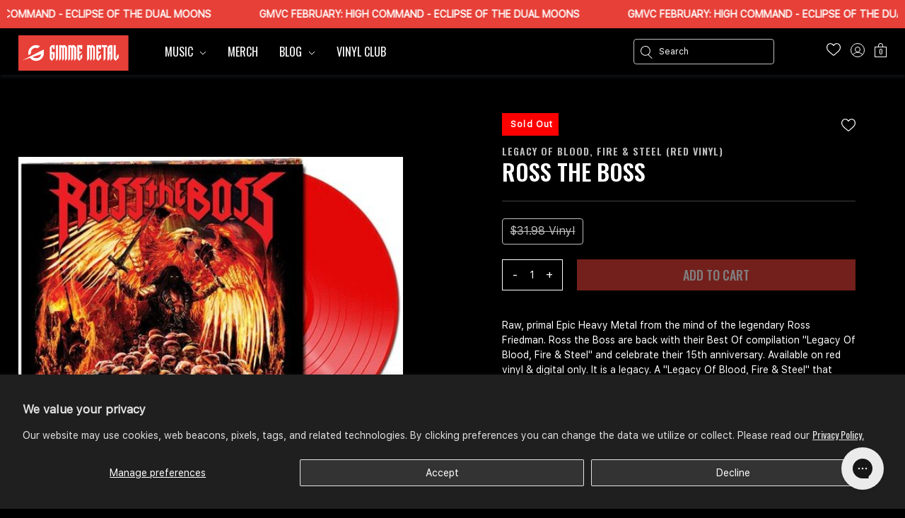

--- FILE ---
content_type: text/html; charset=utf-8
request_url: https://gimmemetal.com/products/ross-the-boss-legacy-of-blood-fire-steel-red-vinyl
body_size: 52852
content:
<!DOCTYPE html>
<html lang="en">
<head><!--Content in content_for_header -->
<!--LayoutHub-Embed--><meta name="layouthub" /><link rel="stylesheet" href="https://fonts.googleapis.com/css?display=swap&family=Open+Sans:100,200,300,400,500,600,700,800,900|Playfair+Display:100,200,300,400,500,600,700,800,900" /><link rel="stylesheet" type="text/css" href="[data-uri]" media="all">
<!--LH--><!--/LayoutHub-Embed-->
 
<meta name="google-site-verification" content="0Yz1aUwE2hwHLPGX3ShVUFMOBDXRSm5eDQ5ILITu5sE" />

  <!-- Google Tag Manager -->
<script>(function(w,d,s,l,i){w[l]=w[l]||[];w[l].push({'gtm.start':
new Date().getTime(),event:'gtm.js'});var f=d.getElementsByTagName(s)[0],
j=d.createElement(s),dl=l!='dataLayer'?'&l='+l:'';j.async=true;j.src=
'https://www.googletagmanager.com/gtm.js?id='+i+dl;f.parentNode.insertBefore(j,f);
})(window,document,'script','dataLayer','GTM-KRG9ZH5H');</script>
<!-- End Google Tag Manager -->
  
  <!-- Google tag (gtag.js) -->
<script async src="https://www.googletagmanager.com/gtag/js?id=AW-824928342"></script>
<script>
  window.dataLayer = window.dataLayer || [];
  function gtag(){dataLayer.push(arguments);}
  gtag('js', new Date());

  gtag('config', 'AW-824928342');
</script>
  
  <!-- Google tag (gtag.js) -->
<script async src="https://www.googletagmanager.com/gtag/js?id=G-G9N24FE3MN"></script>
<script>
  window.dataLayer = window.dataLayer || [];
  function gtag(){dataLayer.push(arguments);}
  gtag('js', new Date());

  gtag('config', 'G-G9N24FE3MN');
</script>

<!-- TikTok Tracking Code -->
<!--   <script>
!function (w, d, t) {
  w.TiktokAnalyticsObject=t;var ttq=w[t]=w[t]||[];ttq.methods=["page","track","identify","instances","debug","on","off","once","ready","alias","group","enableCookie","disableCookie"],ttq.setAndDefer=function(t,e){t[e]=function(){t.push([e].concat(Array.prototype.slice.call(arguments,0)))}};for(var i=0;i<ttq.methods.length;i++)ttq.setAndDefer(ttq,ttq.methods[i]);ttq.instance=function(t){for(var e=ttq._i[t]||[],n=0;n<ttq.methods.length;n++)ttq.setAndDefer(e,ttq.methods[n]);return e},ttq.load=function(e,n){var i="https://analytics.tiktok.com/i18n/pixel/events.js";ttq._i=ttq._i||{},ttq._i[e]=[],ttq._i[e]._u=i,ttq._t=ttq._t||{},ttq._t[e]=+new Date,ttq._o=ttq._o||{},ttq._o[e]=n||{};var o=document.createElement("script");o.type="text/javascript",o.async=!0,o.src=i+"?sdkid="+e+"&lib="+t;var a=document.getElementsByTagName("script")[0];a.parentNode.insertBefore(o,a)};

  ttq.load('C9V7G9JC77UADFMAM7GG');
  ttq.page();
}(window, document, 'ttq');
</script> -->
  
  
  <!-- Hotjar Tracking Code for https://www.gimmecountry.com -->
<script>
    (function(h,o,t,j,a,r){
        h.hj=h.hj||function(){(h.hj.q=h.hj.q||[]).push(arguments)};
        h._hjSettings={hjid:2827595,hjsv:6};
        a=o.getElementsByTagName('head')[0];
        r=o.createElement('script');r.async=1;
        r.src=t+h._hjSettings.hjid+j+h._hjSettings.hjsv;
        a.appendChild(r);
    })(window,document,'https://static.hotjar.com/c/hotjar-','.js?sv=');
</script>

<!-- Facebook Domain Verification -->
<meta name="facebook-domain-verification" content="kt1jxgygmwoqbbzpb27nbfkieps44h" />
<meta name="facebook-domain-verification" content="9hh7uhk6fufrhrqhkf2nd8sop2blwl" />
<meta name="facebook-domain-verification" content="v1jn0qeftijq9avm1l2awk2e018lgo" />
<meta name="facebook-domain-verification" content="d9arox2ofszp4nnlifmiull8ljba1b" />
  

  
  <!-- Reddit Pixel -->
<script>
!function(w,d){if(!w.rdt){var p=w.rdt=function(){p.sendEvent?p.sendEvent.apply(p,arguments):p.callQueue.push(arguments)};p.callQueue=[];var t=d.createElement("script");t.src="https://www.redditstatic.com/ads/pixel.js",t.async=!0;var s=d.getElementsByTagName("script")[0];s.parentNode.insertBefore(t,s)}}(window,document);rdt('init','t2_t8jrreq');rdt('track', 'PageVisit');
</script>
<!-- DO NOT MODIFY -->
<!-- End Reddit Pixel -->

  
  
  <meta charset="UTF-8">
  <meta http-equiv="X-UA-Compatible" content="IE=edge">
  <meta name="viewport" content="width=device-width, initial-scale=1.0">

  
  <link rel="dns-prefetch" href="https://cdn.shopify.com">

  
  


<link rel="canonical" href="https://gimmemetal.com/products/ross-the-boss-legacy-of-blood-fire-steel-red-vinyl">


<title>Ross the Boss - Legacy Of Blood, Fire &amp; Steel (Red Vinyl)
&nbsp;&ndash; Gimme Radio</title>
<link rel="shortcut icon" type="image/png" href="//gimmemetal.com/cdn/shop/files/logo_black_alpha_06f66d18-5cfc-4a42-9ee1-459532496a8a.png?v=1657289292&width=32"/>


<script>
  var ThemeVars = {

    moneyFormat: "${{amount}}",

    

    
      product: {"id":7906771730673,"title":"Ross the Boss - Legacy Of Blood, Fire \u0026 Steel (Red Vinyl)","handle":"ross-the-boss-legacy-of-blood-fire-steel-red-vinyl","description":"\u003cdiv class=\"aec-desc-review collapse\"\u003e\n\u003cp\u003e\u003cstrong\u003e\u003cbr\u003e\u003c\/strong\u003e\u003c\/p\u003e\n\u003cbr\u003e\n\u003cdiv class=\"aec-desc-review collapse\" data-mce-fragment=\"1\"\u003e\n\u003cdiv class=\"aec-desc-review collapse\"\u003e\n\u003cdiv class=\"aec-desc-review collapse\"\u003e\n\u003cp\u003eRaw, primal Epic Heavy Metal from the mind of the legendary Ross Friedman. Ross the Boss are back with their Best Of compilation \"Legacy Of Blood, Fire \u0026amp; Steel\" and celebrate their 15th anniversary. Available on red vinyl \u0026amp; digital only. It is a legacy. A \"Legacy Of Blood, Fire \u0026amp; Steel\" that Ross the Boss has created with his band for 15 years now. Time to celebrate this and release a terrific Best-Of-Compilation with the best tracks of the last four records, like \"Hailstorm\" or \"Born Of Fire\". Ross Friedman has written music history as a founding member of the legendary Manowar. His influence in the metal scene still reaches today and he is known as the one who was instrumental in the writing process of the best Manowar albums. In addition, many fans say that he continued the Manowar sound with Ross the Boss, as fans of the true metal legends would have wished. A good starting position to ascend to the heavy metal Olympus with Ross the Boss. After four Ross the Boss albums, almost all of which have entered the German charts, it can be said that this band is definitely one of the important players in the scene and, accordingly, is coming up with something special for it's 15th anniversary. So on April 28, 2023 there is the \"Legacy Of Blood, Fire \u0026amp; Steel\" only on red vinyl, as it should be for the True Heavy Metal. Look forward to tracks like \"Denied By The Cross\", \"Blood Of Knives\" or \"We Are The Night\", which are provided with a beautiful true artwork in typical Ross the Boss manner. Kingdom Arise!\u003c\/p\u003e\n\u003c\/div\u003e\n\u003c\/div\u003e\n\u003c\/div\u003e\n\u003cbr\u003e\n\u003cp\u003e \u003c\/p\u003e\n\u003c\/div\u003e\n\u003cstrong\u003e\u003cspan class=\"aec-title-date\"\u003e\u003cbr\u003e\u003c\/span\u003e\u003c\/strong\u003e","published_at":"2023-12-12T11:20:31-05:00","created_at":"2023-03-02T19:00:03-05:00","vendor":"Alliance","type":"Vinyl","tags":["active","Power Metal","Ross the Boss"],"price":3198,"price_min":3198,"price_max":3198,"available":false,"price_varies":false,"compare_at_price":null,"compare_at_price_min":0,"compare_at_price_max":0,"compare_at_price_varies":false,"variants":[{"id":43671239459057,"title":"Vinyl","option1":"Vinyl","option2":null,"option3":null,"sku":"AFMD8831.1","requires_shipping":true,"taxable":true,"featured_image":null,"available":false,"name":"Ross the Boss - Legacy Of Blood, Fire \u0026 Steel (Red Vinyl) - Vinyl","public_title":"Vinyl","options":["Vinyl"],"price":3198,"weight":249,"compare_at_price":null,"inventory_quantity":0,"inventory_management":"shopify","inventory_policy":"deny","barcode":"884860500319","requires_selling_plan":false,"selling_plan_allocations":[]}],"images":["\/\/gimmemetal.com\/cdn\/shop\/products\/ross-the-boss-legacy-of-blood-fire-steel-red-vinyl-pre-order-357111.jpg?v=1677808287"],"featured_image":"\/\/gimmemetal.com\/cdn\/shop\/products\/ross-the-boss-legacy-of-blood-fire-steel-red-vinyl-pre-order-357111.jpg?v=1677808287","options":["Format"],"media":[{"alt":"Ross the Boss - Legacy Of Blood, Fire \u0026 Steel (Red Vinyl, Pre Order) - Gimme Radio","id":31171355345137,"position":1,"preview_image":{"aspect_ratio":1.323,"height":378,"width":500,"src":"\/\/gimmemetal.com\/cdn\/shop\/products\/ross-the-boss-legacy-of-blood-fire-steel-red-vinyl-pre-order-357111.jpg?v=1677808287"},"aspect_ratio":1.323,"height":378,"media_type":"image","src":"\/\/gimmemetal.com\/cdn\/shop\/products\/ross-the-boss-legacy-of-blood-fire-steel-red-vinyl-pre-order-357111.jpg?v=1677808287","width":500}],"requires_selling_plan":false,"selling_plan_groups":[],"content":"\u003cdiv class=\"aec-desc-review collapse\"\u003e\n\u003cp\u003e\u003cstrong\u003e\u003cbr\u003e\u003c\/strong\u003e\u003c\/p\u003e\n\u003cbr\u003e\n\u003cdiv class=\"aec-desc-review collapse\" data-mce-fragment=\"1\"\u003e\n\u003cdiv class=\"aec-desc-review collapse\"\u003e\n\u003cdiv class=\"aec-desc-review collapse\"\u003e\n\u003cp\u003eRaw, primal Epic Heavy Metal from the mind of the legendary Ross Friedman. Ross the Boss are back with their Best Of compilation \"Legacy Of Blood, Fire \u0026amp; Steel\" and celebrate their 15th anniversary. Available on red vinyl \u0026amp; digital only. It is a legacy. A \"Legacy Of Blood, Fire \u0026amp; Steel\" that Ross the Boss has created with his band for 15 years now. Time to celebrate this and release a terrific Best-Of-Compilation with the best tracks of the last four records, like \"Hailstorm\" or \"Born Of Fire\". Ross Friedman has written music history as a founding member of the legendary Manowar. His influence in the metal scene still reaches today and he is known as the one who was instrumental in the writing process of the best Manowar albums. In addition, many fans say that he continued the Manowar sound with Ross the Boss, as fans of the true metal legends would have wished. A good starting position to ascend to the heavy metal Olympus with Ross the Boss. After four Ross the Boss albums, almost all of which have entered the German charts, it can be said that this band is definitely one of the important players in the scene and, accordingly, is coming up with something special for it's 15th anniversary. So on April 28, 2023 there is the \"Legacy Of Blood, Fire \u0026amp; Steel\" only on red vinyl, as it should be for the True Heavy Metal. Look forward to tracks like \"Denied By The Cross\", \"Blood Of Knives\" or \"We Are The Night\", which are provided with a beautiful true artwork in typical Ross the Boss manner. Kingdom Arise!\u003c\/p\u003e\n\u003c\/div\u003e\n\u003c\/div\u003e\n\u003c\/div\u003e\n\u003cbr\u003e\n\u003cp\u003e \u003c\/p\u003e\n\u003c\/div\u003e\n\u003cstrong\u003e\u003cspan class=\"aec-title-date\"\u003e\u003cbr\u003e\u003c\/span\u003e\u003c\/strong\u003e"},
    

    

    template: {
      directory: null,
      name: "product",
      suffix: "template-1"
    },

    theme: {
      id: 143094350065,
      name: "Copy of Gimme Metal - Recharge PDP Update",
      role: "main"
    },

    country_option_tags: `<option value="United States" data-provinces="[[&quot;Alabama&quot;,&quot;Alabama&quot;],[&quot;Alaska&quot;,&quot;Alaska&quot;],[&quot;American Samoa&quot;,&quot;American Samoa&quot;],[&quot;Arizona&quot;,&quot;Arizona&quot;],[&quot;Arkansas&quot;,&quot;Arkansas&quot;],[&quot;Armed Forces Americas&quot;,&quot;Armed Forces Americas&quot;],[&quot;Armed Forces Europe&quot;,&quot;Armed Forces Europe&quot;],[&quot;Armed Forces Pacific&quot;,&quot;Armed Forces Pacific&quot;],[&quot;California&quot;,&quot;California&quot;],[&quot;Colorado&quot;,&quot;Colorado&quot;],[&quot;Connecticut&quot;,&quot;Connecticut&quot;],[&quot;Delaware&quot;,&quot;Delaware&quot;],[&quot;District of Columbia&quot;,&quot;Washington DC&quot;],[&quot;Federated States of Micronesia&quot;,&quot;Micronesia&quot;],[&quot;Florida&quot;,&quot;Florida&quot;],[&quot;Georgia&quot;,&quot;Georgia&quot;],[&quot;Guam&quot;,&quot;Guam&quot;],[&quot;Hawaii&quot;,&quot;Hawaii&quot;],[&quot;Idaho&quot;,&quot;Idaho&quot;],[&quot;Illinois&quot;,&quot;Illinois&quot;],[&quot;Indiana&quot;,&quot;Indiana&quot;],[&quot;Iowa&quot;,&quot;Iowa&quot;],[&quot;Kansas&quot;,&quot;Kansas&quot;],[&quot;Kentucky&quot;,&quot;Kentucky&quot;],[&quot;Louisiana&quot;,&quot;Louisiana&quot;],[&quot;Maine&quot;,&quot;Maine&quot;],[&quot;Marshall Islands&quot;,&quot;Marshall Islands&quot;],[&quot;Maryland&quot;,&quot;Maryland&quot;],[&quot;Massachusetts&quot;,&quot;Massachusetts&quot;],[&quot;Michigan&quot;,&quot;Michigan&quot;],[&quot;Minnesota&quot;,&quot;Minnesota&quot;],[&quot;Mississippi&quot;,&quot;Mississippi&quot;],[&quot;Missouri&quot;,&quot;Missouri&quot;],[&quot;Montana&quot;,&quot;Montana&quot;],[&quot;Nebraska&quot;,&quot;Nebraska&quot;],[&quot;Nevada&quot;,&quot;Nevada&quot;],[&quot;New Hampshire&quot;,&quot;New Hampshire&quot;],[&quot;New Jersey&quot;,&quot;New Jersey&quot;],[&quot;New Mexico&quot;,&quot;New Mexico&quot;],[&quot;New York&quot;,&quot;New York&quot;],[&quot;North Carolina&quot;,&quot;North Carolina&quot;],[&quot;North Dakota&quot;,&quot;North Dakota&quot;],[&quot;Northern Mariana Islands&quot;,&quot;Northern Mariana Islands&quot;],[&quot;Ohio&quot;,&quot;Ohio&quot;],[&quot;Oklahoma&quot;,&quot;Oklahoma&quot;],[&quot;Oregon&quot;,&quot;Oregon&quot;],[&quot;Palau&quot;,&quot;Palau&quot;],[&quot;Pennsylvania&quot;,&quot;Pennsylvania&quot;],[&quot;Puerto Rico&quot;,&quot;Puerto Rico&quot;],[&quot;Rhode Island&quot;,&quot;Rhode Island&quot;],[&quot;South Carolina&quot;,&quot;South Carolina&quot;],[&quot;South Dakota&quot;,&quot;South Dakota&quot;],[&quot;Tennessee&quot;,&quot;Tennessee&quot;],[&quot;Texas&quot;,&quot;Texas&quot;],[&quot;Utah&quot;,&quot;Utah&quot;],[&quot;Vermont&quot;,&quot;Vermont&quot;],[&quot;Virgin Islands&quot;,&quot;U.S. Virgin Islands&quot;],[&quot;Virginia&quot;,&quot;Virginia&quot;],[&quot;Washington&quot;,&quot;Washington&quot;],[&quot;West Virginia&quot;,&quot;West Virginia&quot;],[&quot;Wisconsin&quot;,&quot;Wisconsin&quot;],[&quot;Wyoming&quot;,&quot;Wyoming&quot;]]">United States</option>
<option value="Australia" data-provinces="[[&quot;Australian Capital Territory&quot;,&quot;Australian Capital Territory&quot;],[&quot;New South Wales&quot;,&quot;New South Wales&quot;],[&quot;Northern Territory&quot;,&quot;Northern Territory&quot;],[&quot;Queensland&quot;,&quot;Queensland&quot;],[&quot;South Australia&quot;,&quot;South Australia&quot;],[&quot;Tasmania&quot;,&quot;Tasmania&quot;],[&quot;Victoria&quot;,&quot;Victoria&quot;],[&quot;Western Australia&quot;,&quot;Western Australia&quot;]]">Australia</option>
<option value="---" data-provinces="[]">---</option>
<option value="Afghanistan" data-provinces="[]">Afghanistan</option>
<option value="Aland Islands" data-provinces="[]">Åland Islands</option>
<option value="Albania" data-provinces="[]">Albania</option>
<option value="Algeria" data-provinces="[]">Algeria</option>
<option value="Andorra" data-provinces="[]">Andorra</option>
<option value="Angola" data-provinces="[]">Angola</option>
<option value="Anguilla" data-provinces="[]">Anguilla</option>
<option value="Antigua And Barbuda" data-provinces="[]">Antigua & Barbuda</option>
<option value="Argentina" data-provinces="[[&quot;Buenos Aires&quot;,&quot;Buenos Aires Province&quot;],[&quot;Catamarca&quot;,&quot;Catamarca&quot;],[&quot;Chaco&quot;,&quot;Chaco&quot;],[&quot;Chubut&quot;,&quot;Chubut&quot;],[&quot;Ciudad Autónoma de Buenos Aires&quot;,&quot;Buenos Aires (Autonomous City)&quot;],[&quot;Corrientes&quot;,&quot;Corrientes&quot;],[&quot;Córdoba&quot;,&quot;Córdoba&quot;],[&quot;Entre Ríos&quot;,&quot;Entre Ríos&quot;],[&quot;Formosa&quot;,&quot;Formosa&quot;],[&quot;Jujuy&quot;,&quot;Jujuy&quot;],[&quot;La Pampa&quot;,&quot;La Pampa&quot;],[&quot;La Rioja&quot;,&quot;La Rioja&quot;],[&quot;Mendoza&quot;,&quot;Mendoza&quot;],[&quot;Misiones&quot;,&quot;Misiones&quot;],[&quot;Neuquén&quot;,&quot;Neuquén&quot;],[&quot;Río Negro&quot;,&quot;Río Negro&quot;],[&quot;Salta&quot;,&quot;Salta&quot;],[&quot;San Juan&quot;,&quot;San Juan&quot;],[&quot;San Luis&quot;,&quot;San Luis&quot;],[&quot;Santa Cruz&quot;,&quot;Santa Cruz&quot;],[&quot;Santa Fe&quot;,&quot;Santa Fe&quot;],[&quot;Santiago Del Estero&quot;,&quot;Santiago del Estero&quot;],[&quot;Tierra Del Fuego&quot;,&quot;Tierra del Fuego&quot;],[&quot;Tucumán&quot;,&quot;Tucumán&quot;]]">Argentina</option>
<option value="Armenia" data-provinces="[]">Armenia</option>
<option value="Aruba" data-provinces="[]">Aruba</option>
<option value="Ascension Island" data-provinces="[]">Ascension Island</option>
<option value="Australia" data-provinces="[[&quot;Australian Capital Territory&quot;,&quot;Australian Capital Territory&quot;],[&quot;New South Wales&quot;,&quot;New South Wales&quot;],[&quot;Northern Territory&quot;,&quot;Northern Territory&quot;],[&quot;Queensland&quot;,&quot;Queensland&quot;],[&quot;South Australia&quot;,&quot;South Australia&quot;],[&quot;Tasmania&quot;,&quot;Tasmania&quot;],[&quot;Victoria&quot;,&quot;Victoria&quot;],[&quot;Western Australia&quot;,&quot;Western Australia&quot;]]">Australia</option>
<option value="Austria" data-provinces="[]">Austria</option>
<option value="Azerbaijan" data-provinces="[]">Azerbaijan</option>
<option value="Bahamas" data-provinces="[]">Bahamas</option>
<option value="Bahrain" data-provinces="[]">Bahrain</option>
<option value="Bangladesh" data-provinces="[]">Bangladesh</option>
<option value="Barbados" data-provinces="[]">Barbados</option>
<option value="Belarus" data-provinces="[]">Belarus</option>
<option value="Belgium" data-provinces="[]">Belgium</option>
<option value="Belize" data-provinces="[]">Belize</option>
<option value="Benin" data-provinces="[]">Benin</option>
<option value="Bermuda" data-provinces="[]">Bermuda</option>
<option value="Bhutan" data-provinces="[]">Bhutan</option>
<option value="Bolivia" data-provinces="[]">Bolivia</option>
<option value="Bosnia And Herzegovina" data-provinces="[]">Bosnia & Herzegovina</option>
<option value="Botswana" data-provinces="[]">Botswana</option>
<option value="Brazil" data-provinces="[[&quot;Acre&quot;,&quot;Acre&quot;],[&quot;Alagoas&quot;,&quot;Alagoas&quot;],[&quot;Amapá&quot;,&quot;Amapá&quot;],[&quot;Amazonas&quot;,&quot;Amazonas&quot;],[&quot;Bahia&quot;,&quot;Bahia&quot;],[&quot;Ceará&quot;,&quot;Ceará&quot;],[&quot;Distrito Federal&quot;,&quot;Federal District&quot;],[&quot;Espírito Santo&quot;,&quot;Espírito Santo&quot;],[&quot;Goiás&quot;,&quot;Goiás&quot;],[&quot;Maranhão&quot;,&quot;Maranhão&quot;],[&quot;Mato Grosso&quot;,&quot;Mato Grosso&quot;],[&quot;Mato Grosso do Sul&quot;,&quot;Mato Grosso do Sul&quot;],[&quot;Minas Gerais&quot;,&quot;Minas Gerais&quot;],[&quot;Paraná&quot;,&quot;Paraná&quot;],[&quot;Paraíba&quot;,&quot;Paraíba&quot;],[&quot;Pará&quot;,&quot;Pará&quot;],[&quot;Pernambuco&quot;,&quot;Pernambuco&quot;],[&quot;Piauí&quot;,&quot;Piauí&quot;],[&quot;Rio Grande do Norte&quot;,&quot;Rio Grande do Norte&quot;],[&quot;Rio Grande do Sul&quot;,&quot;Rio Grande do Sul&quot;],[&quot;Rio de Janeiro&quot;,&quot;Rio de Janeiro&quot;],[&quot;Rondônia&quot;,&quot;Rondônia&quot;],[&quot;Roraima&quot;,&quot;Roraima&quot;],[&quot;Santa Catarina&quot;,&quot;Santa Catarina&quot;],[&quot;Sergipe&quot;,&quot;Sergipe&quot;],[&quot;São Paulo&quot;,&quot;São Paulo&quot;],[&quot;Tocantins&quot;,&quot;Tocantins&quot;]]">Brazil</option>
<option value="British Indian Ocean Territory" data-provinces="[]">British Indian Ocean Territory</option>
<option value="Virgin Islands, British" data-provinces="[]">British Virgin Islands</option>
<option value="Brunei" data-provinces="[]">Brunei</option>
<option value="Bulgaria" data-provinces="[]">Bulgaria</option>
<option value="Burkina Faso" data-provinces="[]">Burkina Faso</option>
<option value="Burundi" data-provinces="[]">Burundi</option>
<option value="Cambodia" data-provinces="[]">Cambodia</option>
<option value="Republic of Cameroon" data-provinces="[]">Cameroon</option>
<option value="Canada" data-provinces="[[&quot;Alberta&quot;,&quot;Alberta&quot;],[&quot;British Columbia&quot;,&quot;British Columbia&quot;],[&quot;Manitoba&quot;,&quot;Manitoba&quot;],[&quot;New Brunswick&quot;,&quot;New Brunswick&quot;],[&quot;Newfoundland and Labrador&quot;,&quot;Newfoundland and Labrador&quot;],[&quot;Northwest Territories&quot;,&quot;Northwest Territories&quot;],[&quot;Nova Scotia&quot;,&quot;Nova Scotia&quot;],[&quot;Nunavut&quot;,&quot;Nunavut&quot;],[&quot;Ontario&quot;,&quot;Ontario&quot;],[&quot;Prince Edward Island&quot;,&quot;Prince Edward Island&quot;],[&quot;Quebec&quot;,&quot;Quebec&quot;],[&quot;Saskatchewan&quot;,&quot;Saskatchewan&quot;],[&quot;Yukon&quot;,&quot;Yukon&quot;]]">Canada</option>
<option value="Cape Verde" data-provinces="[]">Cape Verde</option>
<option value="Caribbean Netherlands" data-provinces="[]">Caribbean Netherlands</option>
<option value="Cayman Islands" data-provinces="[]">Cayman Islands</option>
<option value="Central African Republic" data-provinces="[]">Central African Republic</option>
<option value="Chad" data-provinces="[]">Chad</option>
<option value="Chile" data-provinces="[[&quot;Antofagasta&quot;,&quot;Antofagasta&quot;],[&quot;Araucanía&quot;,&quot;Araucanía&quot;],[&quot;Arica and Parinacota&quot;,&quot;Arica y Parinacota&quot;],[&quot;Atacama&quot;,&quot;Atacama&quot;],[&quot;Aysén&quot;,&quot;Aysén&quot;],[&quot;Biobío&quot;,&quot;Bío Bío&quot;],[&quot;Coquimbo&quot;,&quot;Coquimbo&quot;],[&quot;Los Lagos&quot;,&quot;Los Lagos&quot;],[&quot;Los Ríos&quot;,&quot;Los Ríos&quot;],[&quot;Magallanes&quot;,&quot;Magallanes Region&quot;],[&quot;Maule&quot;,&quot;Maule&quot;],[&quot;O&#39;Higgins&quot;,&quot;Libertador General Bernardo O’Higgins&quot;],[&quot;Santiago&quot;,&quot;Santiago Metropolitan&quot;],[&quot;Tarapacá&quot;,&quot;Tarapacá&quot;],[&quot;Valparaíso&quot;,&quot;Valparaíso&quot;],[&quot;Ñuble&quot;,&quot;Ñuble&quot;]]">Chile</option>
<option value="China" data-provinces="[[&quot;Anhui&quot;,&quot;Anhui&quot;],[&quot;Beijing&quot;,&quot;Beijing&quot;],[&quot;Chongqing&quot;,&quot;Chongqing&quot;],[&quot;Fujian&quot;,&quot;Fujian&quot;],[&quot;Gansu&quot;,&quot;Gansu&quot;],[&quot;Guangdong&quot;,&quot;Guangdong&quot;],[&quot;Guangxi&quot;,&quot;Guangxi&quot;],[&quot;Guizhou&quot;,&quot;Guizhou&quot;],[&quot;Hainan&quot;,&quot;Hainan&quot;],[&quot;Hebei&quot;,&quot;Hebei&quot;],[&quot;Heilongjiang&quot;,&quot;Heilongjiang&quot;],[&quot;Henan&quot;,&quot;Henan&quot;],[&quot;Hubei&quot;,&quot;Hubei&quot;],[&quot;Hunan&quot;,&quot;Hunan&quot;],[&quot;Inner Mongolia&quot;,&quot;Inner Mongolia&quot;],[&quot;Jiangsu&quot;,&quot;Jiangsu&quot;],[&quot;Jiangxi&quot;,&quot;Jiangxi&quot;],[&quot;Jilin&quot;,&quot;Jilin&quot;],[&quot;Liaoning&quot;,&quot;Liaoning&quot;],[&quot;Ningxia&quot;,&quot;Ningxia&quot;],[&quot;Qinghai&quot;,&quot;Qinghai&quot;],[&quot;Shaanxi&quot;,&quot;Shaanxi&quot;],[&quot;Shandong&quot;,&quot;Shandong&quot;],[&quot;Shanghai&quot;,&quot;Shanghai&quot;],[&quot;Shanxi&quot;,&quot;Shanxi&quot;],[&quot;Sichuan&quot;,&quot;Sichuan&quot;],[&quot;Tianjin&quot;,&quot;Tianjin&quot;],[&quot;Xinjiang&quot;,&quot;Xinjiang&quot;],[&quot;Xizang&quot;,&quot;Tibet&quot;],[&quot;Yunnan&quot;,&quot;Yunnan&quot;],[&quot;Zhejiang&quot;,&quot;Zhejiang&quot;]]">China</option>
<option value="Christmas Island" data-provinces="[]">Christmas Island</option>
<option value="Cocos (Keeling) Islands" data-provinces="[]">Cocos (Keeling) Islands</option>
<option value="Colombia" data-provinces="[[&quot;Amazonas&quot;,&quot;Amazonas&quot;],[&quot;Antioquia&quot;,&quot;Antioquia&quot;],[&quot;Arauca&quot;,&quot;Arauca&quot;],[&quot;Atlántico&quot;,&quot;Atlántico&quot;],[&quot;Bogotá, D.C.&quot;,&quot;Capital District&quot;],[&quot;Bolívar&quot;,&quot;Bolívar&quot;],[&quot;Boyacá&quot;,&quot;Boyacá&quot;],[&quot;Caldas&quot;,&quot;Caldas&quot;],[&quot;Caquetá&quot;,&quot;Caquetá&quot;],[&quot;Casanare&quot;,&quot;Casanare&quot;],[&quot;Cauca&quot;,&quot;Cauca&quot;],[&quot;Cesar&quot;,&quot;Cesar&quot;],[&quot;Chocó&quot;,&quot;Chocó&quot;],[&quot;Cundinamarca&quot;,&quot;Cundinamarca&quot;],[&quot;Córdoba&quot;,&quot;Córdoba&quot;],[&quot;Guainía&quot;,&quot;Guainía&quot;],[&quot;Guaviare&quot;,&quot;Guaviare&quot;],[&quot;Huila&quot;,&quot;Huila&quot;],[&quot;La Guajira&quot;,&quot;La Guajira&quot;],[&quot;Magdalena&quot;,&quot;Magdalena&quot;],[&quot;Meta&quot;,&quot;Meta&quot;],[&quot;Nariño&quot;,&quot;Nariño&quot;],[&quot;Norte de Santander&quot;,&quot;Norte de Santander&quot;],[&quot;Putumayo&quot;,&quot;Putumayo&quot;],[&quot;Quindío&quot;,&quot;Quindío&quot;],[&quot;Risaralda&quot;,&quot;Risaralda&quot;],[&quot;San Andrés, Providencia y Santa Catalina&quot;,&quot;San Andrés \u0026 Providencia&quot;],[&quot;Santander&quot;,&quot;Santander&quot;],[&quot;Sucre&quot;,&quot;Sucre&quot;],[&quot;Tolima&quot;,&quot;Tolima&quot;],[&quot;Valle del Cauca&quot;,&quot;Valle del Cauca&quot;],[&quot;Vaupés&quot;,&quot;Vaupés&quot;],[&quot;Vichada&quot;,&quot;Vichada&quot;]]">Colombia</option>
<option value="Comoros" data-provinces="[]">Comoros</option>
<option value="Congo" data-provinces="[]">Congo - Brazzaville</option>
<option value="Congo, The Democratic Republic Of The" data-provinces="[]">Congo - Kinshasa</option>
<option value="Cook Islands" data-provinces="[]">Cook Islands</option>
<option value="Costa Rica" data-provinces="[[&quot;Alajuela&quot;,&quot;Alajuela&quot;],[&quot;Cartago&quot;,&quot;Cartago&quot;],[&quot;Guanacaste&quot;,&quot;Guanacaste&quot;],[&quot;Heredia&quot;,&quot;Heredia&quot;],[&quot;Limón&quot;,&quot;Limón&quot;],[&quot;Puntarenas&quot;,&quot;Puntarenas&quot;],[&quot;San José&quot;,&quot;San José&quot;]]">Costa Rica</option>
<option value="Croatia" data-provinces="[]">Croatia</option>
<option value="Curaçao" data-provinces="[]">Curaçao</option>
<option value="Cyprus" data-provinces="[]">Cyprus</option>
<option value="Czech Republic" data-provinces="[]">Czechia</option>
<option value="Côte d'Ivoire" data-provinces="[]">Côte d’Ivoire</option>
<option value="Denmark" data-provinces="[]">Denmark</option>
<option value="Djibouti" data-provinces="[]">Djibouti</option>
<option value="Dominica" data-provinces="[]">Dominica</option>
<option value="Dominican Republic" data-provinces="[]">Dominican Republic</option>
<option value="Ecuador" data-provinces="[]">Ecuador</option>
<option value="Egypt" data-provinces="[[&quot;6th of October&quot;,&quot;6th of October&quot;],[&quot;Al Sharqia&quot;,&quot;Al Sharqia&quot;],[&quot;Alexandria&quot;,&quot;Alexandria&quot;],[&quot;Aswan&quot;,&quot;Aswan&quot;],[&quot;Asyut&quot;,&quot;Asyut&quot;],[&quot;Beheira&quot;,&quot;Beheira&quot;],[&quot;Beni Suef&quot;,&quot;Beni Suef&quot;],[&quot;Cairo&quot;,&quot;Cairo&quot;],[&quot;Dakahlia&quot;,&quot;Dakahlia&quot;],[&quot;Damietta&quot;,&quot;Damietta&quot;],[&quot;Faiyum&quot;,&quot;Faiyum&quot;],[&quot;Gharbia&quot;,&quot;Gharbia&quot;],[&quot;Giza&quot;,&quot;Giza&quot;],[&quot;Helwan&quot;,&quot;Helwan&quot;],[&quot;Ismailia&quot;,&quot;Ismailia&quot;],[&quot;Kafr el-Sheikh&quot;,&quot;Kafr el-Sheikh&quot;],[&quot;Luxor&quot;,&quot;Luxor&quot;],[&quot;Matrouh&quot;,&quot;Matrouh&quot;],[&quot;Minya&quot;,&quot;Minya&quot;],[&quot;Monufia&quot;,&quot;Monufia&quot;],[&quot;New Valley&quot;,&quot;New Valley&quot;],[&quot;North Sinai&quot;,&quot;North Sinai&quot;],[&quot;Port Said&quot;,&quot;Port Said&quot;],[&quot;Qalyubia&quot;,&quot;Qalyubia&quot;],[&quot;Qena&quot;,&quot;Qena&quot;],[&quot;Red Sea&quot;,&quot;Red Sea&quot;],[&quot;Sohag&quot;,&quot;Sohag&quot;],[&quot;South Sinai&quot;,&quot;South Sinai&quot;],[&quot;Suez&quot;,&quot;Suez&quot;]]">Egypt</option>
<option value="El Salvador" data-provinces="[[&quot;Ahuachapán&quot;,&quot;Ahuachapán&quot;],[&quot;Cabañas&quot;,&quot;Cabañas&quot;],[&quot;Chalatenango&quot;,&quot;Chalatenango&quot;],[&quot;Cuscatlán&quot;,&quot;Cuscatlán&quot;],[&quot;La Libertad&quot;,&quot;La Libertad&quot;],[&quot;La Paz&quot;,&quot;La Paz&quot;],[&quot;La Unión&quot;,&quot;La Unión&quot;],[&quot;Morazán&quot;,&quot;Morazán&quot;],[&quot;San Miguel&quot;,&quot;San Miguel&quot;],[&quot;San Salvador&quot;,&quot;San Salvador&quot;],[&quot;San Vicente&quot;,&quot;San Vicente&quot;],[&quot;Santa Ana&quot;,&quot;Santa Ana&quot;],[&quot;Sonsonate&quot;,&quot;Sonsonate&quot;],[&quot;Usulután&quot;,&quot;Usulután&quot;]]">El Salvador</option>
<option value="Equatorial Guinea" data-provinces="[]">Equatorial Guinea</option>
<option value="Eritrea" data-provinces="[]">Eritrea</option>
<option value="Estonia" data-provinces="[]">Estonia</option>
<option value="Eswatini" data-provinces="[]">Eswatini</option>
<option value="Ethiopia" data-provinces="[]">Ethiopia</option>
<option value="Falkland Islands (Malvinas)" data-provinces="[]">Falkland Islands</option>
<option value="Faroe Islands" data-provinces="[]">Faroe Islands</option>
<option value="Fiji" data-provinces="[]">Fiji</option>
<option value="Finland" data-provinces="[]">Finland</option>
<option value="France" data-provinces="[]">France</option>
<option value="French Guiana" data-provinces="[]">French Guiana</option>
<option value="French Polynesia" data-provinces="[]">French Polynesia</option>
<option value="French Southern Territories" data-provinces="[]">French Southern Territories</option>
<option value="Gabon" data-provinces="[]">Gabon</option>
<option value="Gambia" data-provinces="[]">Gambia</option>
<option value="Georgia" data-provinces="[]">Georgia</option>
<option value="Germany" data-provinces="[]">Germany</option>
<option value="Ghana" data-provinces="[]">Ghana</option>
<option value="Gibraltar" data-provinces="[]">Gibraltar</option>
<option value="Greece" data-provinces="[]">Greece</option>
<option value="Greenland" data-provinces="[]">Greenland</option>
<option value="Grenada" data-provinces="[]">Grenada</option>
<option value="Guadeloupe" data-provinces="[]">Guadeloupe</option>
<option value="Guatemala" data-provinces="[[&quot;Alta Verapaz&quot;,&quot;Alta Verapaz&quot;],[&quot;Baja Verapaz&quot;,&quot;Baja Verapaz&quot;],[&quot;Chimaltenango&quot;,&quot;Chimaltenango&quot;],[&quot;Chiquimula&quot;,&quot;Chiquimula&quot;],[&quot;El Progreso&quot;,&quot;El Progreso&quot;],[&quot;Escuintla&quot;,&quot;Escuintla&quot;],[&quot;Guatemala&quot;,&quot;Guatemala&quot;],[&quot;Huehuetenango&quot;,&quot;Huehuetenango&quot;],[&quot;Izabal&quot;,&quot;Izabal&quot;],[&quot;Jalapa&quot;,&quot;Jalapa&quot;],[&quot;Jutiapa&quot;,&quot;Jutiapa&quot;],[&quot;Petén&quot;,&quot;Petén&quot;],[&quot;Quetzaltenango&quot;,&quot;Quetzaltenango&quot;],[&quot;Quiché&quot;,&quot;Quiché&quot;],[&quot;Retalhuleu&quot;,&quot;Retalhuleu&quot;],[&quot;Sacatepéquez&quot;,&quot;Sacatepéquez&quot;],[&quot;San Marcos&quot;,&quot;San Marcos&quot;],[&quot;Santa Rosa&quot;,&quot;Santa Rosa&quot;],[&quot;Sololá&quot;,&quot;Sololá&quot;],[&quot;Suchitepéquez&quot;,&quot;Suchitepéquez&quot;],[&quot;Totonicapán&quot;,&quot;Totonicapán&quot;],[&quot;Zacapa&quot;,&quot;Zacapa&quot;]]">Guatemala</option>
<option value="Guernsey" data-provinces="[]">Guernsey</option>
<option value="Guinea" data-provinces="[]">Guinea</option>
<option value="Guinea Bissau" data-provinces="[]">Guinea-Bissau</option>
<option value="Guyana" data-provinces="[]">Guyana</option>
<option value="Haiti" data-provinces="[]">Haiti</option>
<option value="Honduras" data-provinces="[]">Honduras</option>
<option value="Hong Kong" data-provinces="[[&quot;Hong Kong Island&quot;,&quot;Hong Kong Island&quot;],[&quot;Kowloon&quot;,&quot;Kowloon&quot;],[&quot;New Territories&quot;,&quot;New Territories&quot;]]">Hong Kong SAR</option>
<option value="Hungary" data-provinces="[]">Hungary</option>
<option value="Iceland" data-provinces="[]">Iceland</option>
<option value="India" data-provinces="[[&quot;Andaman and Nicobar Islands&quot;,&quot;Andaman and Nicobar Islands&quot;],[&quot;Andhra Pradesh&quot;,&quot;Andhra Pradesh&quot;],[&quot;Arunachal Pradesh&quot;,&quot;Arunachal Pradesh&quot;],[&quot;Assam&quot;,&quot;Assam&quot;],[&quot;Bihar&quot;,&quot;Bihar&quot;],[&quot;Chandigarh&quot;,&quot;Chandigarh&quot;],[&quot;Chhattisgarh&quot;,&quot;Chhattisgarh&quot;],[&quot;Dadra and Nagar Haveli&quot;,&quot;Dadra and Nagar Haveli&quot;],[&quot;Daman and Diu&quot;,&quot;Daman and Diu&quot;],[&quot;Delhi&quot;,&quot;Delhi&quot;],[&quot;Goa&quot;,&quot;Goa&quot;],[&quot;Gujarat&quot;,&quot;Gujarat&quot;],[&quot;Haryana&quot;,&quot;Haryana&quot;],[&quot;Himachal Pradesh&quot;,&quot;Himachal Pradesh&quot;],[&quot;Jammu and Kashmir&quot;,&quot;Jammu and Kashmir&quot;],[&quot;Jharkhand&quot;,&quot;Jharkhand&quot;],[&quot;Karnataka&quot;,&quot;Karnataka&quot;],[&quot;Kerala&quot;,&quot;Kerala&quot;],[&quot;Ladakh&quot;,&quot;Ladakh&quot;],[&quot;Lakshadweep&quot;,&quot;Lakshadweep&quot;],[&quot;Madhya Pradesh&quot;,&quot;Madhya Pradesh&quot;],[&quot;Maharashtra&quot;,&quot;Maharashtra&quot;],[&quot;Manipur&quot;,&quot;Manipur&quot;],[&quot;Meghalaya&quot;,&quot;Meghalaya&quot;],[&quot;Mizoram&quot;,&quot;Mizoram&quot;],[&quot;Nagaland&quot;,&quot;Nagaland&quot;],[&quot;Odisha&quot;,&quot;Odisha&quot;],[&quot;Puducherry&quot;,&quot;Puducherry&quot;],[&quot;Punjab&quot;,&quot;Punjab&quot;],[&quot;Rajasthan&quot;,&quot;Rajasthan&quot;],[&quot;Sikkim&quot;,&quot;Sikkim&quot;],[&quot;Tamil Nadu&quot;,&quot;Tamil Nadu&quot;],[&quot;Telangana&quot;,&quot;Telangana&quot;],[&quot;Tripura&quot;,&quot;Tripura&quot;],[&quot;Uttar Pradesh&quot;,&quot;Uttar Pradesh&quot;],[&quot;Uttarakhand&quot;,&quot;Uttarakhand&quot;],[&quot;West Bengal&quot;,&quot;West Bengal&quot;]]">India</option>
<option value="Indonesia" data-provinces="[[&quot;Aceh&quot;,&quot;Aceh&quot;],[&quot;Bali&quot;,&quot;Bali&quot;],[&quot;Bangka Belitung&quot;,&quot;Bangka–Belitung Islands&quot;],[&quot;Banten&quot;,&quot;Banten&quot;],[&quot;Bengkulu&quot;,&quot;Bengkulu&quot;],[&quot;Gorontalo&quot;,&quot;Gorontalo&quot;],[&quot;Jakarta&quot;,&quot;Jakarta&quot;],[&quot;Jambi&quot;,&quot;Jambi&quot;],[&quot;Jawa Barat&quot;,&quot;West Java&quot;],[&quot;Jawa Tengah&quot;,&quot;Central Java&quot;],[&quot;Jawa Timur&quot;,&quot;East Java&quot;],[&quot;Kalimantan Barat&quot;,&quot;West Kalimantan&quot;],[&quot;Kalimantan Selatan&quot;,&quot;South Kalimantan&quot;],[&quot;Kalimantan Tengah&quot;,&quot;Central Kalimantan&quot;],[&quot;Kalimantan Timur&quot;,&quot;East Kalimantan&quot;],[&quot;Kalimantan Utara&quot;,&quot;North Kalimantan&quot;],[&quot;Kepulauan Riau&quot;,&quot;Riau Islands&quot;],[&quot;Lampung&quot;,&quot;Lampung&quot;],[&quot;Maluku&quot;,&quot;Maluku&quot;],[&quot;Maluku Utara&quot;,&quot;North Maluku&quot;],[&quot;North Sumatra&quot;,&quot;North Sumatra&quot;],[&quot;Nusa Tenggara Barat&quot;,&quot;West Nusa Tenggara&quot;],[&quot;Nusa Tenggara Timur&quot;,&quot;East Nusa Tenggara&quot;],[&quot;Papua&quot;,&quot;Papua&quot;],[&quot;Papua Barat&quot;,&quot;West Papua&quot;],[&quot;Riau&quot;,&quot;Riau&quot;],[&quot;South Sumatra&quot;,&quot;South Sumatra&quot;],[&quot;Sulawesi Barat&quot;,&quot;West Sulawesi&quot;],[&quot;Sulawesi Selatan&quot;,&quot;South Sulawesi&quot;],[&quot;Sulawesi Tengah&quot;,&quot;Central Sulawesi&quot;],[&quot;Sulawesi Tenggara&quot;,&quot;Southeast Sulawesi&quot;],[&quot;Sulawesi Utara&quot;,&quot;North Sulawesi&quot;],[&quot;West Sumatra&quot;,&quot;West Sumatra&quot;],[&quot;Yogyakarta&quot;,&quot;Yogyakarta&quot;]]">Indonesia</option>
<option value="Iraq" data-provinces="[]">Iraq</option>
<option value="Ireland" data-provinces="[[&quot;Carlow&quot;,&quot;Carlow&quot;],[&quot;Cavan&quot;,&quot;Cavan&quot;],[&quot;Clare&quot;,&quot;Clare&quot;],[&quot;Cork&quot;,&quot;Cork&quot;],[&quot;Donegal&quot;,&quot;Donegal&quot;],[&quot;Dublin&quot;,&quot;Dublin&quot;],[&quot;Galway&quot;,&quot;Galway&quot;],[&quot;Kerry&quot;,&quot;Kerry&quot;],[&quot;Kildare&quot;,&quot;Kildare&quot;],[&quot;Kilkenny&quot;,&quot;Kilkenny&quot;],[&quot;Laois&quot;,&quot;Laois&quot;],[&quot;Leitrim&quot;,&quot;Leitrim&quot;],[&quot;Limerick&quot;,&quot;Limerick&quot;],[&quot;Longford&quot;,&quot;Longford&quot;],[&quot;Louth&quot;,&quot;Louth&quot;],[&quot;Mayo&quot;,&quot;Mayo&quot;],[&quot;Meath&quot;,&quot;Meath&quot;],[&quot;Monaghan&quot;,&quot;Monaghan&quot;],[&quot;Offaly&quot;,&quot;Offaly&quot;],[&quot;Roscommon&quot;,&quot;Roscommon&quot;],[&quot;Sligo&quot;,&quot;Sligo&quot;],[&quot;Tipperary&quot;,&quot;Tipperary&quot;],[&quot;Waterford&quot;,&quot;Waterford&quot;],[&quot;Westmeath&quot;,&quot;Westmeath&quot;],[&quot;Wexford&quot;,&quot;Wexford&quot;],[&quot;Wicklow&quot;,&quot;Wicklow&quot;]]">Ireland</option>
<option value="Isle Of Man" data-provinces="[]">Isle of Man</option>
<option value="Israel" data-provinces="[]">Israel</option>
<option value="Italy" data-provinces="[[&quot;Agrigento&quot;,&quot;Agrigento&quot;],[&quot;Alessandria&quot;,&quot;Alessandria&quot;],[&quot;Ancona&quot;,&quot;Ancona&quot;],[&quot;Aosta&quot;,&quot;Aosta Valley&quot;],[&quot;Arezzo&quot;,&quot;Arezzo&quot;],[&quot;Ascoli Piceno&quot;,&quot;Ascoli Piceno&quot;],[&quot;Asti&quot;,&quot;Asti&quot;],[&quot;Avellino&quot;,&quot;Avellino&quot;],[&quot;Bari&quot;,&quot;Bari&quot;],[&quot;Barletta-Andria-Trani&quot;,&quot;Barletta-Andria-Trani&quot;],[&quot;Belluno&quot;,&quot;Belluno&quot;],[&quot;Benevento&quot;,&quot;Benevento&quot;],[&quot;Bergamo&quot;,&quot;Bergamo&quot;],[&quot;Biella&quot;,&quot;Biella&quot;],[&quot;Bologna&quot;,&quot;Bologna&quot;],[&quot;Bolzano&quot;,&quot;South Tyrol&quot;],[&quot;Brescia&quot;,&quot;Brescia&quot;],[&quot;Brindisi&quot;,&quot;Brindisi&quot;],[&quot;Cagliari&quot;,&quot;Cagliari&quot;],[&quot;Caltanissetta&quot;,&quot;Caltanissetta&quot;],[&quot;Campobasso&quot;,&quot;Campobasso&quot;],[&quot;Carbonia-Iglesias&quot;,&quot;Carbonia-Iglesias&quot;],[&quot;Caserta&quot;,&quot;Caserta&quot;],[&quot;Catania&quot;,&quot;Catania&quot;],[&quot;Catanzaro&quot;,&quot;Catanzaro&quot;],[&quot;Chieti&quot;,&quot;Chieti&quot;],[&quot;Como&quot;,&quot;Como&quot;],[&quot;Cosenza&quot;,&quot;Cosenza&quot;],[&quot;Cremona&quot;,&quot;Cremona&quot;],[&quot;Crotone&quot;,&quot;Crotone&quot;],[&quot;Cuneo&quot;,&quot;Cuneo&quot;],[&quot;Enna&quot;,&quot;Enna&quot;],[&quot;Fermo&quot;,&quot;Fermo&quot;],[&quot;Ferrara&quot;,&quot;Ferrara&quot;],[&quot;Firenze&quot;,&quot;Florence&quot;],[&quot;Foggia&quot;,&quot;Foggia&quot;],[&quot;Forlì-Cesena&quot;,&quot;Forlì-Cesena&quot;],[&quot;Frosinone&quot;,&quot;Frosinone&quot;],[&quot;Genova&quot;,&quot;Genoa&quot;],[&quot;Gorizia&quot;,&quot;Gorizia&quot;],[&quot;Grosseto&quot;,&quot;Grosseto&quot;],[&quot;Imperia&quot;,&quot;Imperia&quot;],[&quot;Isernia&quot;,&quot;Isernia&quot;],[&quot;L&#39;Aquila&quot;,&quot;L’Aquila&quot;],[&quot;La Spezia&quot;,&quot;La Spezia&quot;],[&quot;Latina&quot;,&quot;Latina&quot;],[&quot;Lecce&quot;,&quot;Lecce&quot;],[&quot;Lecco&quot;,&quot;Lecco&quot;],[&quot;Livorno&quot;,&quot;Livorno&quot;],[&quot;Lodi&quot;,&quot;Lodi&quot;],[&quot;Lucca&quot;,&quot;Lucca&quot;],[&quot;Macerata&quot;,&quot;Macerata&quot;],[&quot;Mantova&quot;,&quot;Mantua&quot;],[&quot;Massa-Carrara&quot;,&quot;Massa and Carrara&quot;],[&quot;Matera&quot;,&quot;Matera&quot;],[&quot;Medio Campidano&quot;,&quot;Medio Campidano&quot;],[&quot;Messina&quot;,&quot;Messina&quot;],[&quot;Milano&quot;,&quot;Milan&quot;],[&quot;Modena&quot;,&quot;Modena&quot;],[&quot;Monza e Brianza&quot;,&quot;Monza and Brianza&quot;],[&quot;Napoli&quot;,&quot;Naples&quot;],[&quot;Novara&quot;,&quot;Novara&quot;],[&quot;Nuoro&quot;,&quot;Nuoro&quot;],[&quot;Ogliastra&quot;,&quot;Ogliastra&quot;],[&quot;Olbia-Tempio&quot;,&quot;Olbia-Tempio&quot;],[&quot;Oristano&quot;,&quot;Oristano&quot;],[&quot;Padova&quot;,&quot;Padua&quot;],[&quot;Palermo&quot;,&quot;Palermo&quot;],[&quot;Parma&quot;,&quot;Parma&quot;],[&quot;Pavia&quot;,&quot;Pavia&quot;],[&quot;Perugia&quot;,&quot;Perugia&quot;],[&quot;Pesaro e Urbino&quot;,&quot;Pesaro and Urbino&quot;],[&quot;Pescara&quot;,&quot;Pescara&quot;],[&quot;Piacenza&quot;,&quot;Piacenza&quot;],[&quot;Pisa&quot;,&quot;Pisa&quot;],[&quot;Pistoia&quot;,&quot;Pistoia&quot;],[&quot;Pordenone&quot;,&quot;Pordenone&quot;],[&quot;Potenza&quot;,&quot;Potenza&quot;],[&quot;Prato&quot;,&quot;Prato&quot;],[&quot;Ragusa&quot;,&quot;Ragusa&quot;],[&quot;Ravenna&quot;,&quot;Ravenna&quot;],[&quot;Reggio Calabria&quot;,&quot;Reggio Calabria&quot;],[&quot;Reggio Emilia&quot;,&quot;Reggio Emilia&quot;],[&quot;Rieti&quot;,&quot;Rieti&quot;],[&quot;Rimini&quot;,&quot;Rimini&quot;],[&quot;Roma&quot;,&quot;Rome&quot;],[&quot;Rovigo&quot;,&quot;Rovigo&quot;],[&quot;Salerno&quot;,&quot;Salerno&quot;],[&quot;Sassari&quot;,&quot;Sassari&quot;],[&quot;Savona&quot;,&quot;Savona&quot;],[&quot;Siena&quot;,&quot;Siena&quot;],[&quot;Siracusa&quot;,&quot;Syracuse&quot;],[&quot;Sondrio&quot;,&quot;Sondrio&quot;],[&quot;Taranto&quot;,&quot;Taranto&quot;],[&quot;Teramo&quot;,&quot;Teramo&quot;],[&quot;Terni&quot;,&quot;Terni&quot;],[&quot;Torino&quot;,&quot;Turin&quot;],[&quot;Trapani&quot;,&quot;Trapani&quot;],[&quot;Trento&quot;,&quot;Trentino&quot;],[&quot;Treviso&quot;,&quot;Treviso&quot;],[&quot;Trieste&quot;,&quot;Trieste&quot;],[&quot;Udine&quot;,&quot;Udine&quot;],[&quot;Varese&quot;,&quot;Varese&quot;],[&quot;Venezia&quot;,&quot;Venice&quot;],[&quot;Verbano-Cusio-Ossola&quot;,&quot;Verbano-Cusio-Ossola&quot;],[&quot;Vercelli&quot;,&quot;Vercelli&quot;],[&quot;Verona&quot;,&quot;Verona&quot;],[&quot;Vibo Valentia&quot;,&quot;Vibo Valentia&quot;],[&quot;Vicenza&quot;,&quot;Vicenza&quot;],[&quot;Viterbo&quot;,&quot;Viterbo&quot;]]">Italy</option>
<option value="Jamaica" data-provinces="[]">Jamaica</option>
<option value="Japan" data-provinces="[[&quot;Aichi&quot;,&quot;Aichi&quot;],[&quot;Akita&quot;,&quot;Akita&quot;],[&quot;Aomori&quot;,&quot;Aomori&quot;],[&quot;Chiba&quot;,&quot;Chiba&quot;],[&quot;Ehime&quot;,&quot;Ehime&quot;],[&quot;Fukui&quot;,&quot;Fukui&quot;],[&quot;Fukuoka&quot;,&quot;Fukuoka&quot;],[&quot;Fukushima&quot;,&quot;Fukushima&quot;],[&quot;Gifu&quot;,&quot;Gifu&quot;],[&quot;Gunma&quot;,&quot;Gunma&quot;],[&quot;Hiroshima&quot;,&quot;Hiroshima&quot;],[&quot;Hokkaidō&quot;,&quot;Hokkaido&quot;],[&quot;Hyōgo&quot;,&quot;Hyogo&quot;],[&quot;Ibaraki&quot;,&quot;Ibaraki&quot;],[&quot;Ishikawa&quot;,&quot;Ishikawa&quot;],[&quot;Iwate&quot;,&quot;Iwate&quot;],[&quot;Kagawa&quot;,&quot;Kagawa&quot;],[&quot;Kagoshima&quot;,&quot;Kagoshima&quot;],[&quot;Kanagawa&quot;,&quot;Kanagawa&quot;],[&quot;Kumamoto&quot;,&quot;Kumamoto&quot;],[&quot;Kyōto&quot;,&quot;Kyoto&quot;],[&quot;Kōchi&quot;,&quot;Kochi&quot;],[&quot;Mie&quot;,&quot;Mie&quot;],[&quot;Miyagi&quot;,&quot;Miyagi&quot;],[&quot;Miyazaki&quot;,&quot;Miyazaki&quot;],[&quot;Nagano&quot;,&quot;Nagano&quot;],[&quot;Nagasaki&quot;,&quot;Nagasaki&quot;],[&quot;Nara&quot;,&quot;Nara&quot;],[&quot;Niigata&quot;,&quot;Niigata&quot;],[&quot;Okayama&quot;,&quot;Okayama&quot;],[&quot;Okinawa&quot;,&quot;Okinawa&quot;],[&quot;Saga&quot;,&quot;Saga&quot;],[&quot;Saitama&quot;,&quot;Saitama&quot;],[&quot;Shiga&quot;,&quot;Shiga&quot;],[&quot;Shimane&quot;,&quot;Shimane&quot;],[&quot;Shizuoka&quot;,&quot;Shizuoka&quot;],[&quot;Tochigi&quot;,&quot;Tochigi&quot;],[&quot;Tokushima&quot;,&quot;Tokushima&quot;],[&quot;Tottori&quot;,&quot;Tottori&quot;],[&quot;Toyama&quot;,&quot;Toyama&quot;],[&quot;Tōkyō&quot;,&quot;Tokyo&quot;],[&quot;Wakayama&quot;,&quot;Wakayama&quot;],[&quot;Yamagata&quot;,&quot;Yamagata&quot;],[&quot;Yamaguchi&quot;,&quot;Yamaguchi&quot;],[&quot;Yamanashi&quot;,&quot;Yamanashi&quot;],[&quot;Ōita&quot;,&quot;Oita&quot;],[&quot;Ōsaka&quot;,&quot;Osaka&quot;]]">Japan</option>
<option value="Jersey" data-provinces="[]">Jersey</option>
<option value="Jordan" data-provinces="[]">Jordan</option>
<option value="Kazakhstan" data-provinces="[]">Kazakhstan</option>
<option value="Kenya" data-provinces="[]">Kenya</option>
<option value="Kiribati" data-provinces="[]">Kiribati</option>
<option value="Kosovo" data-provinces="[]">Kosovo</option>
<option value="Kuwait" data-provinces="[[&quot;Al Ahmadi&quot;,&quot;Al Ahmadi&quot;],[&quot;Al Asimah&quot;,&quot;Al Asimah&quot;],[&quot;Al Farwaniyah&quot;,&quot;Al Farwaniyah&quot;],[&quot;Al Jahra&quot;,&quot;Al Jahra&quot;],[&quot;Hawalli&quot;,&quot;Hawalli&quot;],[&quot;Mubarak Al-Kabeer&quot;,&quot;Mubarak Al-Kabeer&quot;]]">Kuwait</option>
<option value="Kyrgyzstan" data-provinces="[]">Kyrgyzstan</option>
<option value="Lao People's Democratic Republic" data-provinces="[]">Laos</option>
<option value="Latvia" data-provinces="[]">Latvia</option>
<option value="Lebanon" data-provinces="[]">Lebanon</option>
<option value="Lesotho" data-provinces="[]">Lesotho</option>
<option value="Liberia" data-provinces="[]">Liberia</option>
<option value="Libyan Arab Jamahiriya" data-provinces="[]">Libya</option>
<option value="Liechtenstein" data-provinces="[]">Liechtenstein</option>
<option value="Lithuania" data-provinces="[]">Lithuania</option>
<option value="Luxembourg" data-provinces="[]">Luxembourg</option>
<option value="Macao" data-provinces="[]">Macao SAR</option>
<option value="Madagascar" data-provinces="[]">Madagascar</option>
<option value="Malawi" data-provinces="[]">Malawi</option>
<option value="Malaysia" data-provinces="[[&quot;Johor&quot;,&quot;Johor&quot;],[&quot;Kedah&quot;,&quot;Kedah&quot;],[&quot;Kelantan&quot;,&quot;Kelantan&quot;],[&quot;Kuala Lumpur&quot;,&quot;Kuala Lumpur&quot;],[&quot;Labuan&quot;,&quot;Labuan&quot;],[&quot;Melaka&quot;,&quot;Malacca&quot;],[&quot;Negeri Sembilan&quot;,&quot;Negeri Sembilan&quot;],[&quot;Pahang&quot;,&quot;Pahang&quot;],[&quot;Penang&quot;,&quot;Penang&quot;],[&quot;Perak&quot;,&quot;Perak&quot;],[&quot;Perlis&quot;,&quot;Perlis&quot;],[&quot;Putrajaya&quot;,&quot;Putrajaya&quot;],[&quot;Sabah&quot;,&quot;Sabah&quot;],[&quot;Sarawak&quot;,&quot;Sarawak&quot;],[&quot;Selangor&quot;,&quot;Selangor&quot;],[&quot;Terengganu&quot;,&quot;Terengganu&quot;]]">Malaysia</option>
<option value="Maldives" data-provinces="[]">Maldives</option>
<option value="Mali" data-provinces="[]">Mali</option>
<option value="Malta" data-provinces="[]">Malta</option>
<option value="Martinique" data-provinces="[]">Martinique</option>
<option value="Mauritania" data-provinces="[]">Mauritania</option>
<option value="Mauritius" data-provinces="[]">Mauritius</option>
<option value="Mayotte" data-provinces="[]">Mayotte</option>
<option value="Mexico" data-provinces="[[&quot;Aguascalientes&quot;,&quot;Aguascalientes&quot;],[&quot;Baja California&quot;,&quot;Baja California&quot;],[&quot;Baja California Sur&quot;,&quot;Baja California Sur&quot;],[&quot;Campeche&quot;,&quot;Campeche&quot;],[&quot;Chiapas&quot;,&quot;Chiapas&quot;],[&quot;Chihuahua&quot;,&quot;Chihuahua&quot;],[&quot;Ciudad de México&quot;,&quot;Ciudad de Mexico&quot;],[&quot;Coahuila&quot;,&quot;Coahuila&quot;],[&quot;Colima&quot;,&quot;Colima&quot;],[&quot;Durango&quot;,&quot;Durango&quot;],[&quot;Guanajuato&quot;,&quot;Guanajuato&quot;],[&quot;Guerrero&quot;,&quot;Guerrero&quot;],[&quot;Hidalgo&quot;,&quot;Hidalgo&quot;],[&quot;Jalisco&quot;,&quot;Jalisco&quot;],[&quot;Michoacán&quot;,&quot;Michoacán&quot;],[&quot;Morelos&quot;,&quot;Morelos&quot;],[&quot;México&quot;,&quot;Mexico State&quot;],[&quot;Nayarit&quot;,&quot;Nayarit&quot;],[&quot;Nuevo León&quot;,&quot;Nuevo León&quot;],[&quot;Oaxaca&quot;,&quot;Oaxaca&quot;],[&quot;Puebla&quot;,&quot;Puebla&quot;],[&quot;Querétaro&quot;,&quot;Querétaro&quot;],[&quot;Quintana Roo&quot;,&quot;Quintana Roo&quot;],[&quot;San Luis Potosí&quot;,&quot;San Luis Potosí&quot;],[&quot;Sinaloa&quot;,&quot;Sinaloa&quot;],[&quot;Sonora&quot;,&quot;Sonora&quot;],[&quot;Tabasco&quot;,&quot;Tabasco&quot;],[&quot;Tamaulipas&quot;,&quot;Tamaulipas&quot;],[&quot;Tlaxcala&quot;,&quot;Tlaxcala&quot;],[&quot;Veracruz&quot;,&quot;Veracruz&quot;],[&quot;Yucatán&quot;,&quot;Yucatán&quot;],[&quot;Zacatecas&quot;,&quot;Zacatecas&quot;]]">Mexico</option>
<option value="Moldova, Republic of" data-provinces="[]">Moldova</option>
<option value="Monaco" data-provinces="[]">Monaco</option>
<option value="Mongolia" data-provinces="[]">Mongolia</option>
<option value="Montenegro" data-provinces="[]">Montenegro</option>
<option value="Montserrat" data-provinces="[]">Montserrat</option>
<option value="Morocco" data-provinces="[]">Morocco</option>
<option value="Mozambique" data-provinces="[]">Mozambique</option>
<option value="Myanmar" data-provinces="[]">Myanmar (Burma)</option>
<option value="Namibia" data-provinces="[]">Namibia</option>
<option value="Nauru" data-provinces="[]">Nauru</option>
<option value="Nepal" data-provinces="[]">Nepal</option>
<option value="Netherlands" data-provinces="[]">Netherlands</option>
<option value="New Caledonia" data-provinces="[]">New Caledonia</option>
<option value="New Zealand" data-provinces="[[&quot;Auckland&quot;,&quot;Auckland&quot;],[&quot;Bay of Plenty&quot;,&quot;Bay of Plenty&quot;],[&quot;Canterbury&quot;,&quot;Canterbury&quot;],[&quot;Chatham Islands&quot;,&quot;Chatham Islands&quot;],[&quot;Gisborne&quot;,&quot;Gisborne&quot;],[&quot;Hawke&#39;s Bay&quot;,&quot;Hawke’s Bay&quot;],[&quot;Manawatu-Wanganui&quot;,&quot;Manawatū-Whanganui&quot;],[&quot;Marlborough&quot;,&quot;Marlborough&quot;],[&quot;Nelson&quot;,&quot;Nelson&quot;],[&quot;Northland&quot;,&quot;Northland&quot;],[&quot;Otago&quot;,&quot;Otago&quot;],[&quot;Southland&quot;,&quot;Southland&quot;],[&quot;Taranaki&quot;,&quot;Taranaki&quot;],[&quot;Tasman&quot;,&quot;Tasman&quot;],[&quot;Waikato&quot;,&quot;Waikato&quot;],[&quot;Wellington&quot;,&quot;Wellington&quot;],[&quot;West Coast&quot;,&quot;West Coast&quot;]]">New Zealand</option>
<option value="Nicaragua" data-provinces="[]">Nicaragua</option>
<option value="Niger" data-provinces="[]">Niger</option>
<option value="Nigeria" data-provinces="[[&quot;Abia&quot;,&quot;Abia&quot;],[&quot;Abuja Federal Capital Territory&quot;,&quot;Federal Capital Territory&quot;],[&quot;Adamawa&quot;,&quot;Adamawa&quot;],[&quot;Akwa Ibom&quot;,&quot;Akwa Ibom&quot;],[&quot;Anambra&quot;,&quot;Anambra&quot;],[&quot;Bauchi&quot;,&quot;Bauchi&quot;],[&quot;Bayelsa&quot;,&quot;Bayelsa&quot;],[&quot;Benue&quot;,&quot;Benue&quot;],[&quot;Borno&quot;,&quot;Borno&quot;],[&quot;Cross River&quot;,&quot;Cross River&quot;],[&quot;Delta&quot;,&quot;Delta&quot;],[&quot;Ebonyi&quot;,&quot;Ebonyi&quot;],[&quot;Edo&quot;,&quot;Edo&quot;],[&quot;Ekiti&quot;,&quot;Ekiti&quot;],[&quot;Enugu&quot;,&quot;Enugu&quot;],[&quot;Gombe&quot;,&quot;Gombe&quot;],[&quot;Imo&quot;,&quot;Imo&quot;],[&quot;Jigawa&quot;,&quot;Jigawa&quot;],[&quot;Kaduna&quot;,&quot;Kaduna&quot;],[&quot;Kano&quot;,&quot;Kano&quot;],[&quot;Katsina&quot;,&quot;Katsina&quot;],[&quot;Kebbi&quot;,&quot;Kebbi&quot;],[&quot;Kogi&quot;,&quot;Kogi&quot;],[&quot;Kwara&quot;,&quot;Kwara&quot;],[&quot;Lagos&quot;,&quot;Lagos&quot;],[&quot;Nasarawa&quot;,&quot;Nasarawa&quot;],[&quot;Niger&quot;,&quot;Niger&quot;],[&quot;Ogun&quot;,&quot;Ogun&quot;],[&quot;Ondo&quot;,&quot;Ondo&quot;],[&quot;Osun&quot;,&quot;Osun&quot;],[&quot;Oyo&quot;,&quot;Oyo&quot;],[&quot;Plateau&quot;,&quot;Plateau&quot;],[&quot;Rivers&quot;,&quot;Rivers&quot;],[&quot;Sokoto&quot;,&quot;Sokoto&quot;],[&quot;Taraba&quot;,&quot;Taraba&quot;],[&quot;Yobe&quot;,&quot;Yobe&quot;],[&quot;Zamfara&quot;,&quot;Zamfara&quot;]]">Nigeria</option>
<option value="Niue" data-provinces="[]">Niue</option>
<option value="Norfolk Island" data-provinces="[]">Norfolk Island</option>
<option value="North Macedonia" data-provinces="[]">North Macedonia</option>
<option value="Norway" data-provinces="[]">Norway</option>
<option value="Oman" data-provinces="[]">Oman</option>
<option value="Pakistan" data-provinces="[]">Pakistan</option>
<option value="Palestinian Territory, Occupied" data-provinces="[]">Palestinian Territories</option>
<option value="Panama" data-provinces="[[&quot;Bocas del Toro&quot;,&quot;Bocas del Toro&quot;],[&quot;Chiriquí&quot;,&quot;Chiriquí&quot;],[&quot;Coclé&quot;,&quot;Coclé&quot;],[&quot;Colón&quot;,&quot;Colón&quot;],[&quot;Darién&quot;,&quot;Darién&quot;],[&quot;Emberá&quot;,&quot;Emberá&quot;],[&quot;Herrera&quot;,&quot;Herrera&quot;],[&quot;Kuna Yala&quot;,&quot;Guna Yala&quot;],[&quot;Los Santos&quot;,&quot;Los Santos&quot;],[&quot;Ngöbe-Buglé&quot;,&quot;Ngöbe-Buglé&quot;],[&quot;Panamá&quot;,&quot;Panamá&quot;],[&quot;Panamá Oeste&quot;,&quot;West Panamá&quot;],[&quot;Veraguas&quot;,&quot;Veraguas&quot;]]">Panama</option>
<option value="Papua New Guinea" data-provinces="[]">Papua New Guinea</option>
<option value="Paraguay" data-provinces="[]">Paraguay</option>
<option value="Peru" data-provinces="[[&quot;Amazonas&quot;,&quot;Amazonas&quot;],[&quot;Apurímac&quot;,&quot;Apurímac&quot;],[&quot;Arequipa&quot;,&quot;Arequipa&quot;],[&quot;Ayacucho&quot;,&quot;Ayacucho&quot;],[&quot;Cajamarca&quot;,&quot;Cajamarca&quot;],[&quot;Callao&quot;,&quot;El Callao&quot;],[&quot;Cuzco&quot;,&quot;Cusco&quot;],[&quot;Huancavelica&quot;,&quot;Huancavelica&quot;],[&quot;Huánuco&quot;,&quot;Huánuco&quot;],[&quot;Ica&quot;,&quot;Ica&quot;],[&quot;Junín&quot;,&quot;Junín&quot;],[&quot;La Libertad&quot;,&quot;La Libertad&quot;],[&quot;Lambayeque&quot;,&quot;Lambayeque&quot;],[&quot;Lima (departamento)&quot;,&quot;Lima (Department)&quot;],[&quot;Lima (provincia)&quot;,&quot;Lima (Metropolitan)&quot;],[&quot;Loreto&quot;,&quot;Loreto&quot;],[&quot;Madre de Dios&quot;,&quot;Madre de Dios&quot;],[&quot;Moquegua&quot;,&quot;Moquegua&quot;],[&quot;Pasco&quot;,&quot;Pasco&quot;],[&quot;Piura&quot;,&quot;Piura&quot;],[&quot;Puno&quot;,&quot;Puno&quot;],[&quot;San Martín&quot;,&quot;San Martín&quot;],[&quot;Tacna&quot;,&quot;Tacna&quot;],[&quot;Tumbes&quot;,&quot;Tumbes&quot;],[&quot;Ucayali&quot;,&quot;Ucayali&quot;],[&quot;Áncash&quot;,&quot;Ancash&quot;]]">Peru</option>
<option value="Philippines" data-provinces="[[&quot;Abra&quot;,&quot;Abra&quot;],[&quot;Agusan del Norte&quot;,&quot;Agusan del Norte&quot;],[&quot;Agusan del Sur&quot;,&quot;Agusan del Sur&quot;],[&quot;Aklan&quot;,&quot;Aklan&quot;],[&quot;Albay&quot;,&quot;Albay&quot;],[&quot;Antique&quot;,&quot;Antique&quot;],[&quot;Apayao&quot;,&quot;Apayao&quot;],[&quot;Aurora&quot;,&quot;Aurora&quot;],[&quot;Basilan&quot;,&quot;Basilan&quot;],[&quot;Bataan&quot;,&quot;Bataan&quot;],[&quot;Batanes&quot;,&quot;Batanes&quot;],[&quot;Batangas&quot;,&quot;Batangas&quot;],[&quot;Benguet&quot;,&quot;Benguet&quot;],[&quot;Biliran&quot;,&quot;Biliran&quot;],[&quot;Bohol&quot;,&quot;Bohol&quot;],[&quot;Bukidnon&quot;,&quot;Bukidnon&quot;],[&quot;Bulacan&quot;,&quot;Bulacan&quot;],[&quot;Cagayan&quot;,&quot;Cagayan&quot;],[&quot;Camarines Norte&quot;,&quot;Camarines Norte&quot;],[&quot;Camarines Sur&quot;,&quot;Camarines Sur&quot;],[&quot;Camiguin&quot;,&quot;Camiguin&quot;],[&quot;Capiz&quot;,&quot;Capiz&quot;],[&quot;Catanduanes&quot;,&quot;Catanduanes&quot;],[&quot;Cavite&quot;,&quot;Cavite&quot;],[&quot;Cebu&quot;,&quot;Cebu&quot;],[&quot;Cotabato&quot;,&quot;Cotabato&quot;],[&quot;Davao Occidental&quot;,&quot;Davao Occidental&quot;],[&quot;Davao Oriental&quot;,&quot;Davao Oriental&quot;],[&quot;Davao de Oro&quot;,&quot;Compostela Valley&quot;],[&quot;Davao del Norte&quot;,&quot;Davao del Norte&quot;],[&quot;Davao del Sur&quot;,&quot;Davao del Sur&quot;],[&quot;Dinagat Islands&quot;,&quot;Dinagat Islands&quot;],[&quot;Eastern Samar&quot;,&quot;Eastern Samar&quot;],[&quot;Guimaras&quot;,&quot;Guimaras&quot;],[&quot;Ifugao&quot;,&quot;Ifugao&quot;],[&quot;Ilocos Norte&quot;,&quot;Ilocos Norte&quot;],[&quot;Ilocos Sur&quot;,&quot;Ilocos Sur&quot;],[&quot;Iloilo&quot;,&quot;Iloilo&quot;],[&quot;Isabela&quot;,&quot;Isabela&quot;],[&quot;Kalinga&quot;,&quot;Kalinga&quot;],[&quot;La Union&quot;,&quot;La Union&quot;],[&quot;Laguna&quot;,&quot;Laguna&quot;],[&quot;Lanao del Norte&quot;,&quot;Lanao del Norte&quot;],[&quot;Lanao del Sur&quot;,&quot;Lanao del Sur&quot;],[&quot;Leyte&quot;,&quot;Leyte&quot;],[&quot;Maguindanao&quot;,&quot;Maguindanao&quot;],[&quot;Marinduque&quot;,&quot;Marinduque&quot;],[&quot;Masbate&quot;,&quot;Masbate&quot;],[&quot;Metro Manila&quot;,&quot;Metro Manila&quot;],[&quot;Misamis Occidental&quot;,&quot;Misamis Occidental&quot;],[&quot;Misamis Oriental&quot;,&quot;Misamis Oriental&quot;],[&quot;Mountain Province&quot;,&quot;Mountain&quot;],[&quot;Negros Occidental&quot;,&quot;Negros Occidental&quot;],[&quot;Negros Oriental&quot;,&quot;Negros Oriental&quot;],[&quot;Northern Samar&quot;,&quot;Northern Samar&quot;],[&quot;Nueva Ecija&quot;,&quot;Nueva Ecija&quot;],[&quot;Nueva Vizcaya&quot;,&quot;Nueva Vizcaya&quot;],[&quot;Occidental Mindoro&quot;,&quot;Occidental Mindoro&quot;],[&quot;Oriental Mindoro&quot;,&quot;Oriental Mindoro&quot;],[&quot;Palawan&quot;,&quot;Palawan&quot;],[&quot;Pampanga&quot;,&quot;Pampanga&quot;],[&quot;Pangasinan&quot;,&quot;Pangasinan&quot;],[&quot;Quezon&quot;,&quot;Quezon&quot;],[&quot;Quirino&quot;,&quot;Quirino&quot;],[&quot;Rizal&quot;,&quot;Rizal&quot;],[&quot;Romblon&quot;,&quot;Romblon&quot;],[&quot;Samar&quot;,&quot;Samar&quot;],[&quot;Sarangani&quot;,&quot;Sarangani&quot;],[&quot;Siquijor&quot;,&quot;Siquijor&quot;],[&quot;Sorsogon&quot;,&quot;Sorsogon&quot;],[&quot;South Cotabato&quot;,&quot;South Cotabato&quot;],[&quot;Southern Leyte&quot;,&quot;Southern Leyte&quot;],[&quot;Sultan Kudarat&quot;,&quot;Sultan Kudarat&quot;],[&quot;Sulu&quot;,&quot;Sulu&quot;],[&quot;Surigao del Norte&quot;,&quot;Surigao del Norte&quot;],[&quot;Surigao del Sur&quot;,&quot;Surigao del Sur&quot;],[&quot;Tarlac&quot;,&quot;Tarlac&quot;],[&quot;Tawi-Tawi&quot;,&quot;Tawi-Tawi&quot;],[&quot;Zambales&quot;,&quot;Zambales&quot;],[&quot;Zamboanga Sibugay&quot;,&quot;Zamboanga Sibugay&quot;],[&quot;Zamboanga del Norte&quot;,&quot;Zamboanga del Norte&quot;],[&quot;Zamboanga del Sur&quot;,&quot;Zamboanga del Sur&quot;]]">Philippines</option>
<option value="Pitcairn" data-provinces="[]">Pitcairn Islands</option>
<option value="Poland" data-provinces="[]">Poland</option>
<option value="Portugal" data-provinces="[[&quot;Aveiro&quot;,&quot;Aveiro&quot;],[&quot;Açores&quot;,&quot;Azores&quot;],[&quot;Beja&quot;,&quot;Beja&quot;],[&quot;Braga&quot;,&quot;Braga&quot;],[&quot;Bragança&quot;,&quot;Bragança&quot;],[&quot;Castelo Branco&quot;,&quot;Castelo Branco&quot;],[&quot;Coimbra&quot;,&quot;Coimbra&quot;],[&quot;Faro&quot;,&quot;Faro&quot;],[&quot;Guarda&quot;,&quot;Guarda&quot;],[&quot;Leiria&quot;,&quot;Leiria&quot;],[&quot;Lisboa&quot;,&quot;Lisbon&quot;],[&quot;Madeira&quot;,&quot;Madeira&quot;],[&quot;Portalegre&quot;,&quot;Portalegre&quot;],[&quot;Porto&quot;,&quot;Porto&quot;],[&quot;Santarém&quot;,&quot;Santarém&quot;],[&quot;Setúbal&quot;,&quot;Setúbal&quot;],[&quot;Viana do Castelo&quot;,&quot;Viana do Castelo&quot;],[&quot;Vila Real&quot;,&quot;Vila Real&quot;],[&quot;Viseu&quot;,&quot;Viseu&quot;],[&quot;Évora&quot;,&quot;Évora&quot;]]">Portugal</option>
<option value="Qatar" data-provinces="[]">Qatar</option>
<option value="Reunion" data-provinces="[]">Réunion</option>
<option value="Romania" data-provinces="[[&quot;Alba&quot;,&quot;Alba&quot;],[&quot;Arad&quot;,&quot;Arad&quot;],[&quot;Argeș&quot;,&quot;Argeș&quot;],[&quot;Bacău&quot;,&quot;Bacău&quot;],[&quot;Bihor&quot;,&quot;Bihor&quot;],[&quot;Bistrița-Năsăud&quot;,&quot;Bistriţa-Năsăud&quot;],[&quot;Botoșani&quot;,&quot;Botoşani&quot;],[&quot;Brașov&quot;,&quot;Braşov&quot;],[&quot;Brăila&quot;,&quot;Brăila&quot;],[&quot;București&quot;,&quot;Bucharest&quot;],[&quot;Buzău&quot;,&quot;Buzău&quot;],[&quot;Caraș-Severin&quot;,&quot;Caraș-Severin&quot;],[&quot;Cluj&quot;,&quot;Cluj&quot;],[&quot;Constanța&quot;,&quot;Constanța&quot;],[&quot;Covasna&quot;,&quot;Covasna&quot;],[&quot;Călărași&quot;,&quot;Călărași&quot;],[&quot;Dolj&quot;,&quot;Dolj&quot;],[&quot;Dâmbovița&quot;,&quot;Dâmbovița&quot;],[&quot;Galați&quot;,&quot;Galați&quot;],[&quot;Giurgiu&quot;,&quot;Giurgiu&quot;],[&quot;Gorj&quot;,&quot;Gorj&quot;],[&quot;Harghita&quot;,&quot;Harghita&quot;],[&quot;Hunedoara&quot;,&quot;Hunedoara&quot;],[&quot;Ialomița&quot;,&quot;Ialomița&quot;],[&quot;Iași&quot;,&quot;Iași&quot;],[&quot;Ilfov&quot;,&quot;Ilfov&quot;],[&quot;Maramureș&quot;,&quot;Maramureş&quot;],[&quot;Mehedinți&quot;,&quot;Mehedinți&quot;],[&quot;Mureș&quot;,&quot;Mureş&quot;],[&quot;Neamț&quot;,&quot;Neamţ&quot;],[&quot;Olt&quot;,&quot;Olt&quot;],[&quot;Prahova&quot;,&quot;Prahova&quot;],[&quot;Satu Mare&quot;,&quot;Satu Mare&quot;],[&quot;Sibiu&quot;,&quot;Sibiu&quot;],[&quot;Suceava&quot;,&quot;Suceava&quot;],[&quot;Sălaj&quot;,&quot;Sălaj&quot;],[&quot;Teleorman&quot;,&quot;Teleorman&quot;],[&quot;Timiș&quot;,&quot;Timiș&quot;],[&quot;Tulcea&quot;,&quot;Tulcea&quot;],[&quot;Vaslui&quot;,&quot;Vaslui&quot;],[&quot;Vrancea&quot;,&quot;Vrancea&quot;],[&quot;Vâlcea&quot;,&quot;Vâlcea&quot;]]">Romania</option>
<option value="Russia" data-provinces="[[&quot;Altai Krai&quot;,&quot;Altai Krai&quot;],[&quot;Altai Republic&quot;,&quot;Altai&quot;],[&quot;Amur Oblast&quot;,&quot;Amur&quot;],[&quot;Arkhangelsk Oblast&quot;,&quot;Arkhangelsk&quot;],[&quot;Astrakhan Oblast&quot;,&quot;Astrakhan&quot;],[&quot;Belgorod Oblast&quot;,&quot;Belgorod&quot;],[&quot;Bryansk Oblast&quot;,&quot;Bryansk&quot;],[&quot;Chechen Republic&quot;,&quot;Chechen&quot;],[&quot;Chelyabinsk Oblast&quot;,&quot;Chelyabinsk&quot;],[&quot;Chukotka Autonomous Okrug&quot;,&quot;Chukotka Okrug&quot;],[&quot;Chuvash Republic&quot;,&quot;Chuvash&quot;],[&quot;Irkutsk Oblast&quot;,&quot;Irkutsk&quot;],[&quot;Ivanovo Oblast&quot;,&quot;Ivanovo&quot;],[&quot;Jewish Autonomous Oblast&quot;,&quot;Jewish&quot;],[&quot;Kabardino-Balkarian Republic&quot;,&quot;Kabardino-Balkar&quot;],[&quot;Kaliningrad Oblast&quot;,&quot;Kaliningrad&quot;],[&quot;Kaluga Oblast&quot;,&quot;Kaluga&quot;],[&quot;Kamchatka Krai&quot;,&quot;Kamchatka Krai&quot;],[&quot;Karachay–Cherkess Republic&quot;,&quot;Karachay-Cherkess&quot;],[&quot;Kemerovo Oblast&quot;,&quot;Kemerovo&quot;],[&quot;Khabarovsk Krai&quot;,&quot;Khabarovsk Krai&quot;],[&quot;Khanty-Mansi Autonomous Okrug&quot;,&quot;Khanty-Mansi&quot;],[&quot;Kirov Oblast&quot;,&quot;Kirov&quot;],[&quot;Komi Republic&quot;,&quot;Komi&quot;],[&quot;Kostroma Oblast&quot;,&quot;Kostroma&quot;],[&quot;Krasnodar Krai&quot;,&quot;Krasnodar Krai&quot;],[&quot;Krasnoyarsk Krai&quot;,&quot;Krasnoyarsk Krai&quot;],[&quot;Kurgan Oblast&quot;,&quot;Kurgan&quot;],[&quot;Kursk Oblast&quot;,&quot;Kursk&quot;],[&quot;Leningrad Oblast&quot;,&quot;Leningrad&quot;],[&quot;Lipetsk Oblast&quot;,&quot;Lipetsk&quot;],[&quot;Magadan Oblast&quot;,&quot;Magadan&quot;],[&quot;Mari El Republic&quot;,&quot;Mari El&quot;],[&quot;Moscow&quot;,&quot;Moscow&quot;],[&quot;Moscow Oblast&quot;,&quot;Moscow Province&quot;],[&quot;Murmansk Oblast&quot;,&quot;Murmansk&quot;],[&quot;Nizhny Novgorod Oblast&quot;,&quot;Nizhny Novgorod&quot;],[&quot;Novgorod Oblast&quot;,&quot;Novgorod&quot;],[&quot;Novosibirsk Oblast&quot;,&quot;Novosibirsk&quot;],[&quot;Omsk Oblast&quot;,&quot;Omsk&quot;],[&quot;Orenburg Oblast&quot;,&quot;Orenburg&quot;],[&quot;Oryol Oblast&quot;,&quot;Oryol&quot;],[&quot;Penza Oblast&quot;,&quot;Penza&quot;],[&quot;Perm Krai&quot;,&quot;Perm Krai&quot;],[&quot;Primorsky Krai&quot;,&quot;Primorsky Krai&quot;],[&quot;Pskov Oblast&quot;,&quot;Pskov&quot;],[&quot;Republic of Adygeya&quot;,&quot;Adygea&quot;],[&quot;Republic of Bashkortostan&quot;,&quot;Bashkortostan&quot;],[&quot;Republic of Buryatia&quot;,&quot;Buryat&quot;],[&quot;Republic of Dagestan&quot;,&quot;Dagestan&quot;],[&quot;Republic of Ingushetia&quot;,&quot;Ingushetia&quot;],[&quot;Republic of Kalmykia&quot;,&quot;Kalmykia&quot;],[&quot;Republic of Karelia&quot;,&quot;Karelia&quot;],[&quot;Republic of Khakassia&quot;,&quot;Khakassia&quot;],[&quot;Republic of Mordovia&quot;,&quot;Mordovia&quot;],[&quot;Republic of North Ossetia–Alania&quot;,&quot;North Ossetia-Alania&quot;],[&quot;Republic of Tatarstan&quot;,&quot;Tatarstan&quot;],[&quot;Rostov Oblast&quot;,&quot;Rostov&quot;],[&quot;Ryazan Oblast&quot;,&quot;Ryazan&quot;],[&quot;Saint Petersburg&quot;,&quot;Saint Petersburg&quot;],[&quot;Sakha Republic (Yakutia)&quot;,&quot;Sakha&quot;],[&quot;Sakhalin Oblast&quot;,&quot;Sakhalin&quot;],[&quot;Samara Oblast&quot;,&quot;Samara&quot;],[&quot;Saratov Oblast&quot;,&quot;Saratov&quot;],[&quot;Smolensk Oblast&quot;,&quot;Smolensk&quot;],[&quot;Stavropol Krai&quot;,&quot;Stavropol Krai&quot;],[&quot;Sverdlovsk Oblast&quot;,&quot;Sverdlovsk&quot;],[&quot;Tambov Oblast&quot;,&quot;Tambov&quot;],[&quot;Tomsk Oblast&quot;,&quot;Tomsk&quot;],[&quot;Tula Oblast&quot;,&quot;Tula&quot;],[&quot;Tver Oblast&quot;,&quot;Tver&quot;],[&quot;Tyumen Oblast&quot;,&quot;Tyumen&quot;],[&quot;Tyva Republic&quot;,&quot;Tuva&quot;],[&quot;Udmurtia&quot;,&quot;Udmurt&quot;],[&quot;Ulyanovsk Oblast&quot;,&quot;Ulyanovsk&quot;],[&quot;Vladimir Oblast&quot;,&quot;Vladimir&quot;],[&quot;Volgograd Oblast&quot;,&quot;Volgograd&quot;],[&quot;Vologda Oblast&quot;,&quot;Vologda&quot;],[&quot;Voronezh Oblast&quot;,&quot;Voronezh&quot;],[&quot;Yamalo-Nenets Autonomous Okrug&quot;,&quot;Yamalo-Nenets Okrug&quot;],[&quot;Yaroslavl Oblast&quot;,&quot;Yaroslavl&quot;],[&quot;Zabaykalsky Krai&quot;,&quot;Zabaykalsky Krai&quot;]]">Russia</option>
<option value="Rwanda" data-provinces="[]">Rwanda</option>
<option value="Samoa" data-provinces="[]">Samoa</option>
<option value="San Marino" data-provinces="[]">San Marino</option>
<option value="Sao Tome And Principe" data-provinces="[]">São Tomé & Príncipe</option>
<option value="Saudi Arabia" data-provinces="[]">Saudi Arabia</option>
<option value="Senegal" data-provinces="[]">Senegal</option>
<option value="Serbia" data-provinces="[]">Serbia</option>
<option value="Seychelles" data-provinces="[]">Seychelles</option>
<option value="Sierra Leone" data-provinces="[]">Sierra Leone</option>
<option value="Singapore" data-provinces="[]">Singapore</option>
<option value="Sint Maarten" data-provinces="[]">Sint Maarten</option>
<option value="Slovakia" data-provinces="[]">Slovakia</option>
<option value="Slovenia" data-provinces="[]">Slovenia</option>
<option value="Solomon Islands" data-provinces="[]">Solomon Islands</option>
<option value="Somalia" data-provinces="[]">Somalia</option>
<option value="South Africa" data-provinces="[[&quot;Eastern Cape&quot;,&quot;Eastern Cape&quot;],[&quot;Free State&quot;,&quot;Free State&quot;],[&quot;Gauteng&quot;,&quot;Gauteng&quot;],[&quot;KwaZulu-Natal&quot;,&quot;KwaZulu-Natal&quot;],[&quot;Limpopo&quot;,&quot;Limpopo&quot;],[&quot;Mpumalanga&quot;,&quot;Mpumalanga&quot;],[&quot;North West&quot;,&quot;North West&quot;],[&quot;Northern Cape&quot;,&quot;Northern Cape&quot;],[&quot;Western Cape&quot;,&quot;Western Cape&quot;]]">South Africa</option>
<option value="South Georgia And The South Sandwich Islands" data-provinces="[]">South Georgia & South Sandwich Islands</option>
<option value="South Korea" data-provinces="[[&quot;Busan&quot;,&quot;Busan&quot;],[&quot;Chungbuk&quot;,&quot;North Chungcheong&quot;],[&quot;Chungnam&quot;,&quot;South Chungcheong&quot;],[&quot;Daegu&quot;,&quot;Daegu&quot;],[&quot;Daejeon&quot;,&quot;Daejeon&quot;],[&quot;Gangwon&quot;,&quot;Gangwon&quot;],[&quot;Gwangju&quot;,&quot;Gwangju City&quot;],[&quot;Gyeongbuk&quot;,&quot;North Gyeongsang&quot;],[&quot;Gyeonggi&quot;,&quot;Gyeonggi&quot;],[&quot;Gyeongnam&quot;,&quot;South Gyeongsang&quot;],[&quot;Incheon&quot;,&quot;Incheon&quot;],[&quot;Jeju&quot;,&quot;Jeju&quot;],[&quot;Jeonbuk&quot;,&quot;North Jeolla&quot;],[&quot;Jeonnam&quot;,&quot;South Jeolla&quot;],[&quot;Sejong&quot;,&quot;Sejong&quot;],[&quot;Seoul&quot;,&quot;Seoul&quot;],[&quot;Ulsan&quot;,&quot;Ulsan&quot;]]">South Korea</option>
<option value="South Sudan" data-provinces="[]">South Sudan</option>
<option value="Spain" data-provinces="[[&quot;A Coruña&quot;,&quot;A Coruña&quot;],[&quot;Albacete&quot;,&quot;Albacete&quot;],[&quot;Alicante&quot;,&quot;Alicante&quot;],[&quot;Almería&quot;,&quot;Almería&quot;],[&quot;Asturias&quot;,&quot;Asturias Province&quot;],[&quot;Badajoz&quot;,&quot;Badajoz&quot;],[&quot;Balears&quot;,&quot;Balears Province&quot;],[&quot;Barcelona&quot;,&quot;Barcelona&quot;],[&quot;Burgos&quot;,&quot;Burgos&quot;],[&quot;Cantabria&quot;,&quot;Cantabria Province&quot;],[&quot;Castellón&quot;,&quot;Castellón&quot;],[&quot;Ceuta&quot;,&quot;Ceuta&quot;],[&quot;Ciudad Real&quot;,&quot;Ciudad Real&quot;],[&quot;Cuenca&quot;,&quot;Cuenca&quot;],[&quot;Cáceres&quot;,&quot;Cáceres&quot;],[&quot;Cádiz&quot;,&quot;Cádiz&quot;],[&quot;Córdoba&quot;,&quot;Córdoba&quot;],[&quot;Girona&quot;,&quot;Girona&quot;],[&quot;Granada&quot;,&quot;Granada&quot;],[&quot;Guadalajara&quot;,&quot;Guadalajara&quot;],[&quot;Guipúzcoa&quot;,&quot;Gipuzkoa&quot;],[&quot;Huelva&quot;,&quot;Huelva&quot;],[&quot;Huesca&quot;,&quot;Huesca&quot;],[&quot;Jaén&quot;,&quot;Jaén&quot;],[&quot;La Rioja&quot;,&quot;La Rioja Province&quot;],[&quot;Las Palmas&quot;,&quot;Las Palmas&quot;],[&quot;León&quot;,&quot;León&quot;],[&quot;Lleida&quot;,&quot;Lleida&quot;],[&quot;Lugo&quot;,&quot;Lugo&quot;],[&quot;Madrid&quot;,&quot;Madrid Province&quot;],[&quot;Melilla&quot;,&quot;Melilla&quot;],[&quot;Murcia&quot;,&quot;Murcia&quot;],[&quot;Málaga&quot;,&quot;Málaga&quot;],[&quot;Navarra&quot;,&quot;Navarra&quot;],[&quot;Ourense&quot;,&quot;Ourense&quot;],[&quot;Palencia&quot;,&quot;Palencia&quot;],[&quot;Pontevedra&quot;,&quot;Pontevedra&quot;],[&quot;Salamanca&quot;,&quot;Salamanca&quot;],[&quot;Santa Cruz de Tenerife&quot;,&quot;Santa Cruz de Tenerife&quot;],[&quot;Segovia&quot;,&quot;Segovia&quot;],[&quot;Sevilla&quot;,&quot;Seville&quot;],[&quot;Soria&quot;,&quot;Soria&quot;],[&quot;Tarragona&quot;,&quot;Tarragona&quot;],[&quot;Teruel&quot;,&quot;Teruel&quot;],[&quot;Toledo&quot;,&quot;Toledo&quot;],[&quot;Valencia&quot;,&quot;Valencia&quot;],[&quot;Valladolid&quot;,&quot;Valladolid&quot;],[&quot;Vizcaya&quot;,&quot;Biscay&quot;],[&quot;Zamora&quot;,&quot;Zamora&quot;],[&quot;Zaragoza&quot;,&quot;Zaragoza&quot;],[&quot;Álava&quot;,&quot;Álava&quot;],[&quot;Ávila&quot;,&quot;Ávila&quot;]]">Spain</option>
<option value="Sri Lanka" data-provinces="[]">Sri Lanka</option>
<option value="Saint Barthélemy" data-provinces="[]">St. Barthélemy</option>
<option value="Saint Helena" data-provinces="[]">St. Helena</option>
<option value="Saint Kitts And Nevis" data-provinces="[]">St. Kitts & Nevis</option>
<option value="Saint Lucia" data-provinces="[]">St. Lucia</option>
<option value="Saint Martin" data-provinces="[]">St. Martin</option>
<option value="Saint Pierre And Miquelon" data-provinces="[]">St. Pierre & Miquelon</option>
<option value="St. Vincent" data-provinces="[]">St. Vincent & Grenadines</option>
<option value="Sudan" data-provinces="[]">Sudan</option>
<option value="Suriname" data-provinces="[]">Suriname</option>
<option value="Svalbard And Jan Mayen" data-provinces="[]">Svalbard & Jan Mayen</option>
<option value="Sweden" data-provinces="[]">Sweden</option>
<option value="Switzerland" data-provinces="[]">Switzerland</option>
<option value="Taiwan" data-provinces="[]">Taiwan</option>
<option value="Tajikistan" data-provinces="[]">Tajikistan</option>
<option value="Tanzania, United Republic Of" data-provinces="[]">Tanzania</option>
<option value="Thailand" data-provinces="[[&quot;Amnat Charoen&quot;,&quot;Amnat Charoen&quot;],[&quot;Ang Thong&quot;,&quot;Ang Thong&quot;],[&quot;Bangkok&quot;,&quot;Bangkok&quot;],[&quot;Bueng Kan&quot;,&quot;Bueng Kan&quot;],[&quot;Buriram&quot;,&quot;Buri Ram&quot;],[&quot;Chachoengsao&quot;,&quot;Chachoengsao&quot;],[&quot;Chai Nat&quot;,&quot;Chai Nat&quot;],[&quot;Chaiyaphum&quot;,&quot;Chaiyaphum&quot;],[&quot;Chanthaburi&quot;,&quot;Chanthaburi&quot;],[&quot;Chiang Mai&quot;,&quot;Chiang Mai&quot;],[&quot;Chiang Rai&quot;,&quot;Chiang Rai&quot;],[&quot;Chon Buri&quot;,&quot;Chon Buri&quot;],[&quot;Chumphon&quot;,&quot;Chumphon&quot;],[&quot;Kalasin&quot;,&quot;Kalasin&quot;],[&quot;Kamphaeng Phet&quot;,&quot;Kamphaeng Phet&quot;],[&quot;Kanchanaburi&quot;,&quot;Kanchanaburi&quot;],[&quot;Khon Kaen&quot;,&quot;Khon Kaen&quot;],[&quot;Krabi&quot;,&quot;Krabi&quot;],[&quot;Lampang&quot;,&quot;Lampang&quot;],[&quot;Lamphun&quot;,&quot;Lamphun&quot;],[&quot;Loei&quot;,&quot;Loei&quot;],[&quot;Lopburi&quot;,&quot;Lopburi&quot;],[&quot;Mae Hong Son&quot;,&quot;Mae Hong Son&quot;],[&quot;Maha Sarakham&quot;,&quot;Maha Sarakham&quot;],[&quot;Mukdahan&quot;,&quot;Mukdahan&quot;],[&quot;Nakhon Nayok&quot;,&quot;Nakhon Nayok&quot;],[&quot;Nakhon Pathom&quot;,&quot;Nakhon Pathom&quot;],[&quot;Nakhon Phanom&quot;,&quot;Nakhon Phanom&quot;],[&quot;Nakhon Ratchasima&quot;,&quot;Nakhon Ratchasima&quot;],[&quot;Nakhon Sawan&quot;,&quot;Nakhon Sawan&quot;],[&quot;Nakhon Si Thammarat&quot;,&quot;Nakhon Si Thammarat&quot;],[&quot;Nan&quot;,&quot;Nan&quot;],[&quot;Narathiwat&quot;,&quot;Narathiwat&quot;],[&quot;Nong Bua Lam Phu&quot;,&quot;Nong Bua Lam Phu&quot;],[&quot;Nong Khai&quot;,&quot;Nong Khai&quot;],[&quot;Nonthaburi&quot;,&quot;Nonthaburi&quot;],[&quot;Pathum Thani&quot;,&quot;Pathum Thani&quot;],[&quot;Pattani&quot;,&quot;Pattani&quot;],[&quot;Pattaya&quot;,&quot;Pattaya&quot;],[&quot;Phangnga&quot;,&quot;Phang Nga&quot;],[&quot;Phatthalung&quot;,&quot;Phatthalung&quot;],[&quot;Phayao&quot;,&quot;Phayao&quot;],[&quot;Phetchabun&quot;,&quot;Phetchabun&quot;],[&quot;Phetchaburi&quot;,&quot;Phetchaburi&quot;],[&quot;Phichit&quot;,&quot;Phichit&quot;],[&quot;Phitsanulok&quot;,&quot;Phitsanulok&quot;],[&quot;Phra Nakhon Si Ayutthaya&quot;,&quot;Phra Nakhon Si Ayutthaya&quot;],[&quot;Phrae&quot;,&quot;Phrae&quot;],[&quot;Phuket&quot;,&quot;Phuket&quot;],[&quot;Prachin Buri&quot;,&quot;Prachin Buri&quot;],[&quot;Prachuap Khiri Khan&quot;,&quot;Prachuap Khiri Khan&quot;],[&quot;Ranong&quot;,&quot;Ranong&quot;],[&quot;Ratchaburi&quot;,&quot;Ratchaburi&quot;],[&quot;Rayong&quot;,&quot;Rayong&quot;],[&quot;Roi Et&quot;,&quot;Roi Et&quot;],[&quot;Sa Kaeo&quot;,&quot;Sa Kaeo&quot;],[&quot;Sakon Nakhon&quot;,&quot;Sakon Nakhon&quot;],[&quot;Samut Prakan&quot;,&quot;Samut Prakan&quot;],[&quot;Samut Sakhon&quot;,&quot;Samut Sakhon&quot;],[&quot;Samut Songkhram&quot;,&quot;Samut Songkhram&quot;],[&quot;Saraburi&quot;,&quot;Saraburi&quot;],[&quot;Satun&quot;,&quot;Satun&quot;],[&quot;Sing Buri&quot;,&quot;Sing Buri&quot;],[&quot;Sisaket&quot;,&quot;Si Sa Ket&quot;],[&quot;Songkhla&quot;,&quot;Songkhla&quot;],[&quot;Sukhothai&quot;,&quot;Sukhothai&quot;],[&quot;Suphan Buri&quot;,&quot;Suphanburi&quot;],[&quot;Surat Thani&quot;,&quot;Surat Thani&quot;],[&quot;Surin&quot;,&quot;Surin&quot;],[&quot;Tak&quot;,&quot;Tak&quot;],[&quot;Trang&quot;,&quot;Trang&quot;],[&quot;Trat&quot;,&quot;Trat&quot;],[&quot;Ubon Ratchathani&quot;,&quot;Ubon Ratchathani&quot;],[&quot;Udon Thani&quot;,&quot;Udon Thani&quot;],[&quot;Uthai Thani&quot;,&quot;Uthai Thani&quot;],[&quot;Uttaradit&quot;,&quot;Uttaradit&quot;],[&quot;Yala&quot;,&quot;Yala&quot;],[&quot;Yasothon&quot;,&quot;Yasothon&quot;]]">Thailand</option>
<option value="Timor Leste" data-provinces="[]">Timor-Leste</option>
<option value="Togo" data-provinces="[]">Togo</option>
<option value="Tokelau" data-provinces="[]">Tokelau</option>
<option value="Tonga" data-provinces="[]">Tonga</option>
<option value="Trinidad and Tobago" data-provinces="[]">Trinidad & Tobago</option>
<option value="Tristan da Cunha" data-provinces="[]">Tristan da Cunha</option>
<option value="Tunisia" data-provinces="[]">Tunisia</option>
<option value="Turkey" data-provinces="[]">Türkiye</option>
<option value="Turkmenistan" data-provinces="[]">Turkmenistan</option>
<option value="Turks and Caicos Islands" data-provinces="[]">Turks & Caicos Islands</option>
<option value="Tuvalu" data-provinces="[]">Tuvalu</option>
<option value="United States Minor Outlying Islands" data-provinces="[]">U.S. Outlying Islands</option>
<option value="Uganda" data-provinces="[]">Uganda</option>
<option value="Ukraine" data-provinces="[]">Ukraine</option>
<option value="United Arab Emirates" data-provinces="[[&quot;Abu Dhabi&quot;,&quot;Abu Dhabi&quot;],[&quot;Ajman&quot;,&quot;Ajman&quot;],[&quot;Dubai&quot;,&quot;Dubai&quot;],[&quot;Fujairah&quot;,&quot;Fujairah&quot;],[&quot;Ras al-Khaimah&quot;,&quot;Ras al-Khaimah&quot;],[&quot;Sharjah&quot;,&quot;Sharjah&quot;],[&quot;Umm al-Quwain&quot;,&quot;Umm al-Quwain&quot;]]">United Arab Emirates</option>
<option value="United Kingdom" data-provinces="[[&quot;British Forces&quot;,&quot;British Forces&quot;],[&quot;England&quot;,&quot;England&quot;],[&quot;Northern Ireland&quot;,&quot;Northern Ireland&quot;],[&quot;Scotland&quot;,&quot;Scotland&quot;],[&quot;Wales&quot;,&quot;Wales&quot;]]">United Kingdom</option>
<option value="United States" data-provinces="[[&quot;Alabama&quot;,&quot;Alabama&quot;],[&quot;Alaska&quot;,&quot;Alaska&quot;],[&quot;American Samoa&quot;,&quot;American Samoa&quot;],[&quot;Arizona&quot;,&quot;Arizona&quot;],[&quot;Arkansas&quot;,&quot;Arkansas&quot;],[&quot;Armed Forces Americas&quot;,&quot;Armed Forces Americas&quot;],[&quot;Armed Forces Europe&quot;,&quot;Armed Forces Europe&quot;],[&quot;Armed Forces Pacific&quot;,&quot;Armed Forces Pacific&quot;],[&quot;California&quot;,&quot;California&quot;],[&quot;Colorado&quot;,&quot;Colorado&quot;],[&quot;Connecticut&quot;,&quot;Connecticut&quot;],[&quot;Delaware&quot;,&quot;Delaware&quot;],[&quot;District of Columbia&quot;,&quot;Washington DC&quot;],[&quot;Federated States of Micronesia&quot;,&quot;Micronesia&quot;],[&quot;Florida&quot;,&quot;Florida&quot;],[&quot;Georgia&quot;,&quot;Georgia&quot;],[&quot;Guam&quot;,&quot;Guam&quot;],[&quot;Hawaii&quot;,&quot;Hawaii&quot;],[&quot;Idaho&quot;,&quot;Idaho&quot;],[&quot;Illinois&quot;,&quot;Illinois&quot;],[&quot;Indiana&quot;,&quot;Indiana&quot;],[&quot;Iowa&quot;,&quot;Iowa&quot;],[&quot;Kansas&quot;,&quot;Kansas&quot;],[&quot;Kentucky&quot;,&quot;Kentucky&quot;],[&quot;Louisiana&quot;,&quot;Louisiana&quot;],[&quot;Maine&quot;,&quot;Maine&quot;],[&quot;Marshall Islands&quot;,&quot;Marshall Islands&quot;],[&quot;Maryland&quot;,&quot;Maryland&quot;],[&quot;Massachusetts&quot;,&quot;Massachusetts&quot;],[&quot;Michigan&quot;,&quot;Michigan&quot;],[&quot;Minnesota&quot;,&quot;Minnesota&quot;],[&quot;Mississippi&quot;,&quot;Mississippi&quot;],[&quot;Missouri&quot;,&quot;Missouri&quot;],[&quot;Montana&quot;,&quot;Montana&quot;],[&quot;Nebraska&quot;,&quot;Nebraska&quot;],[&quot;Nevada&quot;,&quot;Nevada&quot;],[&quot;New Hampshire&quot;,&quot;New Hampshire&quot;],[&quot;New Jersey&quot;,&quot;New Jersey&quot;],[&quot;New Mexico&quot;,&quot;New Mexico&quot;],[&quot;New York&quot;,&quot;New York&quot;],[&quot;North Carolina&quot;,&quot;North Carolina&quot;],[&quot;North Dakota&quot;,&quot;North Dakota&quot;],[&quot;Northern Mariana Islands&quot;,&quot;Northern Mariana Islands&quot;],[&quot;Ohio&quot;,&quot;Ohio&quot;],[&quot;Oklahoma&quot;,&quot;Oklahoma&quot;],[&quot;Oregon&quot;,&quot;Oregon&quot;],[&quot;Palau&quot;,&quot;Palau&quot;],[&quot;Pennsylvania&quot;,&quot;Pennsylvania&quot;],[&quot;Puerto Rico&quot;,&quot;Puerto Rico&quot;],[&quot;Rhode Island&quot;,&quot;Rhode Island&quot;],[&quot;South Carolina&quot;,&quot;South Carolina&quot;],[&quot;South Dakota&quot;,&quot;South Dakota&quot;],[&quot;Tennessee&quot;,&quot;Tennessee&quot;],[&quot;Texas&quot;,&quot;Texas&quot;],[&quot;Utah&quot;,&quot;Utah&quot;],[&quot;Vermont&quot;,&quot;Vermont&quot;],[&quot;Virgin Islands&quot;,&quot;U.S. Virgin Islands&quot;],[&quot;Virginia&quot;,&quot;Virginia&quot;],[&quot;Washington&quot;,&quot;Washington&quot;],[&quot;West Virginia&quot;,&quot;West Virginia&quot;],[&quot;Wisconsin&quot;,&quot;Wisconsin&quot;],[&quot;Wyoming&quot;,&quot;Wyoming&quot;]]">United States</option>
<option value="Uruguay" data-provinces="[[&quot;Artigas&quot;,&quot;Artigas&quot;],[&quot;Canelones&quot;,&quot;Canelones&quot;],[&quot;Cerro Largo&quot;,&quot;Cerro Largo&quot;],[&quot;Colonia&quot;,&quot;Colonia&quot;],[&quot;Durazno&quot;,&quot;Durazno&quot;],[&quot;Flores&quot;,&quot;Flores&quot;],[&quot;Florida&quot;,&quot;Florida&quot;],[&quot;Lavalleja&quot;,&quot;Lavalleja&quot;],[&quot;Maldonado&quot;,&quot;Maldonado&quot;],[&quot;Montevideo&quot;,&quot;Montevideo&quot;],[&quot;Paysandú&quot;,&quot;Paysandú&quot;],[&quot;Rivera&quot;,&quot;Rivera&quot;],[&quot;Rocha&quot;,&quot;Rocha&quot;],[&quot;Río Negro&quot;,&quot;Río Negro&quot;],[&quot;Salto&quot;,&quot;Salto&quot;],[&quot;San José&quot;,&quot;San José&quot;],[&quot;Soriano&quot;,&quot;Soriano&quot;],[&quot;Tacuarembó&quot;,&quot;Tacuarembó&quot;],[&quot;Treinta y Tres&quot;,&quot;Treinta y Tres&quot;]]">Uruguay</option>
<option value="Uzbekistan" data-provinces="[]">Uzbekistan</option>
<option value="Vanuatu" data-provinces="[]">Vanuatu</option>
<option value="Holy See (Vatican City State)" data-provinces="[]">Vatican City</option>
<option value="Venezuela" data-provinces="[[&quot;Amazonas&quot;,&quot;Amazonas&quot;],[&quot;Anzoátegui&quot;,&quot;Anzoátegui&quot;],[&quot;Apure&quot;,&quot;Apure&quot;],[&quot;Aragua&quot;,&quot;Aragua&quot;],[&quot;Barinas&quot;,&quot;Barinas&quot;],[&quot;Bolívar&quot;,&quot;Bolívar&quot;],[&quot;Carabobo&quot;,&quot;Carabobo&quot;],[&quot;Cojedes&quot;,&quot;Cojedes&quot;],[&quot;Delta Amacuro&quot;,&quot;Delta Amacuro&quot;],[&quot;Dependencias Federales&quot;,&quot;Federal Dependencies&quot;],[&quot;Distrito Capital&quot;,&quot;Capital&quot;],[&quot;Falcón&quot;,&quot;Falcón&quot;],[&quot;Guárico&quot;,&quot;Guárico&quot;],[&quot;La Guaira&quot;,&quot;Vargas&quot;],[&quot;Lara&quot;,&quot;Lara&quot;],[&quot;Miranda&quot;,&quot;Miranda&quot;],[&quot;Monagas&quot;,&quot;Monagas&quot;],[&quot;Mérida&quot;,&quot;Mérida&quot;],[&quot;Nueva Esparta&quot;,&quot;Nueva Esparta&quot;],[&quot;Portuguesa&quot;,&quot;Portuguesa&quot;],[&quot;Sucre&quot;,&quot;Sucre&quot;],[&quot;Trujillo&quot;,&quot;Trujillo&quot;],[&quot;Táchira&quot;,&quot;Táchira&quot;],[&quot;Yaracuy&quot;,&quot;Yaracuy&quot;],[&quot;Zulia&quot;,&quot;Zulia&quot;]]">Venezuela</option>
<option value="Vietnam" data-provinces="[]">Vietnam</option>
<option value="Wallis And Futuna" data-provinces="[]">Wallis & Futuna</option>
<option value="Western Sahara" data-provinces="[]">Western Sahara</option>
<option value="Yemen" data-provinces="[]">Yemen</option>
<option value="Zambia" data-provinces="[]">Zambia</option>
<option value="Zimbabwe" data-provinces="[]">Zimbabwe</option>`,

    currency: {
      name: null,
      iso_code: null,
      symbol: null
    },

    localization: {
      available_countries: ["Afghanistan","Åland Islands","Albania","Algeria","Andorra","Angola","Anguilla","Antigua \u0026amp; Barbuda","Argentina","Armenia","Aruba","Ascension Island","Australia","Austria","Azerbaijan","Bahamas","Bahrain","Bangladesh","Barbados","Belarus","Belgium","Belize","Benin","Bermuda","Bhutan","Bolivia","Bosnia \u0026amp; Herzegovina","Botswana","British Indian Ocean Territory","British Virgin Islands","Brunei","Bulgaria","Burkina Faso","Burundi","Cambodia","Cameroon","Canada","Cape Verde","Caribbean Netherlands","Cayman Islands","Central African Republic","Chad","Chile","China","Christmas Island","Cocos (Keeling) Islands","Colombia","Comoros","Congo - Brazzaville","Congo - Kinshasa","Cook Islands","Costa Rica","Côte d’Ivoire","Croatia","Curaçao","Cyprus","Czechia","Denmark","Djibouti","Dominica","Dominican Republic","Ecuador","Egypt","El Salvador","Equatorial Guinea","Eritrea","Estonia","Eswatini","Ethiopia","Falkland Islands","Faroe Islands","Fiji","Finland","France","French Guiana","French Polynesia","French Southern Territories","Gabon","Gambia","Georgia","Germany","Ghana","Gibraltar","Greece","Greenland","Grenada","Guadeloupe","Guatemala","Guernsey","Guinea","Guinea-Bissau","Guyana","Haiti","Honduras","Hong Kong SAR","Hungary","Iceland","India","Iraq","Ireland","Isle of Man","Israel","Italy","Jamaica","Japan","Jersey","Jordan","Kazakhstan","Kenya","Kiribati","Kosovo","Kuwait","Kyrgyzstan","Laos","Latvia","Lebanon","Lesotho","Liberia","Libya","Liechtenstein","Lithuania","Luxembourg","Macao SAR","Madagascar","Malawi","Maldives","Mali","Malta","Martinique","Mauritania","Mauritius","Mayotte","Mexico","Moldova","Monaco","Mongolia","Montenegro","Montserrat","Morocco","Mozambique","Myanmar (Burma)","Namibia","Nauru","Nepal","Netherlands","New Caledonia","New Zealand","Nicaragua","Niger","Nigeria","Niue","Norfolk Island","North Macedonia","Norway","Oman","Pakistan","Palestinian Territories","Panama","Papua New Guinea","Paraguay","Peru","Philippines","Pitcairn Islands","Poland","Portugal","Qatar","Réunion","Romania","Rwanda","Samoa","San Marino","São Tomé \u0026amp; Príncipe","Saudi Arabia","Senegal","Serbia","Seychelles","Sierra Leone","Singapore","Sint Maarten","Slovakia","Slovenia","Solomon Islands","Somalia","South Africa","South Georgia \u0026amp; South Sandwich Islands","South Korea","South Sudan","Spain","Sri Lanka","St. Barthélemy","St. Helena","St. Kitts \u0026amp; Nevis","St. Lucia","St. Martin","St. Pierre \u0026amp; Miquelon","St. Vincent \u0026amp; Grenadines","Sudan","Suriname","Svalbard \u0026amp; Jan Mayen","Sweden","Switzerland","Taiwan","Tajikistan","Tanzania","Thailand","Timor-Leste","Togo","Tokelau","Tonga","Trinidad \u0026amp; Tobago","Tristan da Cunha","Tunisia","Türkiye","Turkmenistan","Turks \u0026amp; Caicos Islands","Tuvalu","U.S. Outlying Islands","Uganda","United Arab Emirates","United Kingdom","United States","Uruguay","Uzbekistan","Vanuatu","Vatican City","Venezuela","Vietnam","Wallis \u0026amp; Futuna","Western Sahara","Yemen","Zambia","Zimbabwe"],
      available_languages: [{"shop_locale":{"locale":"en","enabled":true,"primary":true,"published":true}}],
      country: "United States",
      language: {"shop_locale":{"locale":"en","enabled":true,"primary":true,"published":true}}
    },

    
      swatches: {
        
      }
    
  }
</script>
  <script>
    var themeInfo = {
      storeUrl: "https://gimmemetal.com"
    }
  </script>
  <script defer src="//gimmemetal.com/cdn/shop/t/103/assets/main.js?v=69529749661775897201723570008"></script>

  
  <link rel="stylesheet" href="//gimmemetal.com/cdn/shop/t/103/assets/main.css?v=61755096894427854681767986012">

  <style>
    .two-line-titles__title--bottom,
    .content-section__text-title,
    .header__nav-primary__promo-clubs--title,
    .product-banner__info--full-width .product-banner__title,
    .product-banner__title,
    .how-it-works__title,
    .image-with-text__title,
    .wishlist-modal h2,
    .page-banner__title {
      color: #e74038 !important;
    } 
    .vinyl-club .image-with-text__bottom-wrap-bar,
    .bar,
    .home-club-products__decorative-rectangle,
    .content-section__text-bar,
    .image-with-text__top-wrap-bar,
    .header__nav-primary__promo-clubs__bar {
      background-color: #e74038  !important;
    }
    .login-page .header,
    .customer-account__addresses,
    .activate-page____form-container, .login-page .header, .customer-account__addresses, .activate-page____form-container {
      border-top: 3px solid #e74038  !important;
    }
    .curated-reviews__navigation__container svg path {
      stroke: #e74038  !important;
    }
    .curated-reviews .accent-bars path {
      fill: #e74038  !important;
    }
    .button-theme,
    .slider-bullet,
    .swiper-pagination-bullet-active {
      background-color: #e74038 !important;
      border-color: #e74038 !important;
      transition: opacity 0.2s ease-in-out;
    }
    .swiper-pagination-bullet {
      border: 1px solid #e74038 !important;
    }
    .button-theme:hover {
      opacity: 0.65;
    }
    .featured-pick__content--text a {
      color: #e74038 !important;
    }
    .back-to-top svg rect {
      fill: #e74038 !important;
    }
  </style>

  
  <script>window.performance && window.performance.mark && window.performance.mark('shopify.content_for_header.start');</script><meta name="google-site-verification" content="c6qWlSVIW7WX0thPqfyF_fNF4M9yF8nZNfMbi8TCw4s">
<meta name="google-site-verification" content="c6qWlSVIW7WX0thPqfyF_fNF4M9yF8nZNfMbi8TCw4s">
<meta id="shopify-digital-wallet" name="shopify-digital-wallet" content="/21515265/digital_wallets/dialog">
<meta name="shopify-checkout-api-token" content="34ef09d5faf2e3d6cffbec50616a891b">
<meta id="in-context-paypal-metadata" data-shop-id="21515265" data-venmo-supported="true" data-environment="production" data-locale="en_US" data-paypal-v4="true" data-currency="USD">
<link rel="alternate" type="application/json+oembed" href="https://gimmemetal.com/products/ross-the-boss-legacy-of-blood-fire-steel-red-vinyl.oembed">
<script async="async" src="/checkouts/internal/preloads.js?locale=en-US"></script>
<link rel="preconnect" href="https://shop.app" crossorigin="anonymous">
<script async="async" src="https://shop.app/checkouts/internal/preloads.js?locale=en-US&shop_id=21515265" crossorigin="anonymous"></script>
<script id="apple-pay-shop-capabilities" type="application/json">{"shopId":21515265,"countryCode":"US","currencyCode":"USD","merchantCapabilities":["supports3DS"],"merchantId":"gid:\/\/shopify\/Shop\/21515265","merchantName":"Gimme Radio","requiredBillingContactFields":["postalAddress","email","phone"],"requiredShippingContactFields":["postalAddress","email","phone"],"shippingType":"shipping","supportedNetworks":["visa","masterCard","amex","discover","elo","jcb"],"total":{"type":"pending","label":"Gimme Radio","amount":"1.00"},"shopifyPaymentsEnabled":true,"supportsSubscriptions":true}</script>
<script id="shopify-features" type="application/json">{"accessToken":"34ef09d5faf2e3d6cffbec50616a891b","betas":["rich-media-storefront-analytics"],"domain":"gimmemetal.com","predictiveSearch":true,"shopId":21515265,"locale":"en"}</script>
<script>var Shopify = Shopify || {};
Shopify.shop = "gimme-radio.myshopify.com";
Shopify.locale = "en";
Shopify.currency = {"active":"USD","rate":"1.0"};
Shopify.country = "US";
Shopify.theme = {"name":"Copy of Gimme Metal - Recharge PDP Update","id":143094350065,"schema_name":"UWP FW2 Theme","schema_version":"1.0.0","theme_store_id":null,"role":"main"};
Shopify.theme.handle = "null";
Shopify.theme.style = {"id":null,"handle":null};
Shopify.cdnHost = "gimmemetal.com/cdn";
Shopify.routes = Shopify.routes || {};
Shopify.routes.root = "/";</script>
<script type="module">!function(o){(o.Shopify=o.Shopify||{}).modules=!0}(window);</script>
<script>!function(o){function n(){var o=[];function n(){o.push(Array.prototype.slice.apply(arguments))}return n.q=o,n}var t=o.Shopify=o.Shopify||{};t.loadFeatures=n(),t.autoloadFeatures=n()}(window);</script>
<script>
  window.ShopifyPay = window.ShopifyPay || {};
  window.ShopifyPay.apiHost = "shop.app\/pay";
  window.ShopifyPay.redirectState = null;
</script>
<script id="shop-js-analytics" type="application/json">{"pageType":"product"}</script>
<script defer="defer" async type="module" src="//gimmemetal.com/cdn/shopifycloud/shop-js/modules/v2/client.init-shop-cart-sync_IZsNAliE.en.esm.js"></script>
<script defer="defer" async type="module" src="//gimmemetal.com/cdn/shopifycloud/shop-js/modules/v2/chunk.common_0OUaOowp.esm.js"></script>
<script type="module">
  await import("//gimmemetal.com/cdn/shopifycloud/shop-js/modules/v2/client.init-shop-cart-sync_IZsNAliE.en.esm.js");
await import("//gimmemetal.com/cdn/shopifycloud/shop-js/modules/v2/chunk.common_0OUaOowp.esm.js");

  window.Shopify.SignInWithShop?.initShopCartSync?.({"fedCMEnabled":true,"windoidEnabled":true});

</script>
<script>
  window.Shopify = window.Shopify || {};
  if (!window.Shopify.featureAssets) window.Shopify.featureAssets = {};
  window.Shopify.featureAssets['shop-js'] = {"shop-cart-sync":["modules/v2/client.shop-cart-sync_DLOhI_0X.en.esm.js","modules/v2/chunk.common_0OUaOowp.esm.js"],"init-fed-cm":["modules/v2/client.init-fed-cm_C6YtU0w6.en.esm.js","modules/v2/chunk.common_0OUaOowp.esm.js"],"shop-button":["modules/v2/client.shop-button_BCMx7GTG.en.esm.js","modules/v2/chunk.common_0OUaOowp.esm.js"],"shop-cash-offers":["modules/v2/client.shop-cash-offers_BT26qb5j.en.esm.js","modules/v2/chunk.common_0OUaOowp.esm.js","modules/v2/chunk.modal_CGo_dVj3.esm.js"],"init-windoid":["modules/v2/client.init-windoid_B9PkRMql.en.esm.js","modules/v2/chunk.common_0OUaOowp.esm.js"],"init-shop-email-lookup-coordinator":["modules/v2/client.init-shop-email-lookup-coordinator_DZkqjsbU.en.esm.js","modules/v2/chunk.common_0OUaOowp.esm.js"],"shop-toast-manager":["modules/v2/client.shop-toast-manager_Di2EnuM7.en.esm.js","modules/v2/chunk.common_0OUaOowp.esm.js"],"shop-login-button":["modules/v2/client.shop-login-button_BtqW_SIO.en.esm.js","modules/v2/chunk.common_0OUaOowp.esm.js","modules/v2/chunk.modal_CGo_dVj3.esm.js"],"avatar":["modules/v2/client.avatar_BTnouDA3.en.esm.js"],"pay-button":["modules/v2/client.pay-button_CWa-C9R1.en.esm.js","modules/v2/chunk.common_0OUaOowp.esm.js"],"init-shop-cart-sync":["modules/v2/client.init-shop-cart-sync_IZsNAliE.en.esm.js","modules/v2/chunk.common_0OUaOowp.esm.js"],"init-customer-accounts":["modules/v2/client.init-customer-accounts_DenGwJTU.en.esm.js","modules/v2/client.shop-login-button_BtqW_SIO.en.esm.js","modules/v2/chunk.common_0OUaOowp.esm.js","modules/v2/chunk.modal_CGo_dVj3.esm.js"],"init-shop-for-new-customer-accounts":["modules/v2/client.init-shop-for-new-customer-accounts_JdHXxpS9.en.esm.js","modules/v2/client.shop-login-button_BtqW_SIO.en.esm.js","modules/v2/chunk.common_0OUaOowp.esm.js","modules/v2/chunk.modal_CGo_dVj3.esm.js"],"init-customer-accounts-sign-up":["modules/v2/client.init-customer-accounts-sign-up_D6__K_p8.en.esm.js","modules/v2/client.shop-login-button_BtqW_SIO.en.esm.js","modules/v2/chunk.common_0OUaOowp.esm.js","modules/v2/chunk.modal_CGo_dVj3.esm.js"],"checkout-modal":["modules/v2/client.checkout-modal_C_ZQDY6s.en.esm.js","modules/v2/chunk.common_0OUaOowp.esm.js","modules/v2/chunk.modal_CGo_dVj3.esm.js"],"shop-follow-button":["modules/v2/client.shop-follow-button_XetIsj8l.en.esm.js","modules/v2/chunk.common_0OUaOowp.esm.js","modules/v2/chunk.modal_CGo_dVj3.esm.js"],"lead-capture":["modules/v2/client.lead-capture_DvA72MRN.en.esm.js","modules/v2/chunk.common_0OUaOowp.esm.js","modules/v2/chunk.modal_CGo_dVj3.esm.js"],"shop-login":["modules/v2/client.shop-login_ClXNxyh6.en.esm.js","modules/v2/chunk.common_0OUaOowp.esm.js","modules/v2/chunk.modal_CGo_dVj3.esm.js"],"payment-terms":["modules/v2/client.payment-terms_CNlwjfZz.en.esm.js","modules/v2/chunk.common_0OUaOowp.esm.js","modules/v2/chunk.modal_CGo_dVj3.esm.js"]};
</script>
<script>(function() {
  var isLoaded = false;
  function asyncLoad() {
    if (isLoaded) return;
    isLoaded = true;
    var urls = ["https:\/\/script.crazyegg.com\/pages\/scripts\/0084\/8177.js?shop=gimme-radio.myshopify.com","https:\/\/whitelabel.custom-gateway.net\/shopify\/script.js?shop=gimme-radio.myshopify.com","https:\/\/static.rechargecdn.com\/assets\/js\/widget.min.js?shop=gimme-radio.myshopify.com","https:\/\/config.gorgias.chat\/bundle-loader\/01J0P06468SP7RZ2WEBB6NQPQ8?source=shopify1click\u0026shop=gimme-radio.myshopify.com","https:\/\/cdn.rebuyengine.com\/onsite\/js\/rebuy.js?shop=gimme-radio.myshopify.com","https:\/\/cdn.shopify.com\/s\/files\/1\/0597\/3783\/3627\/files\/tpsectioninstalltm.min.js?v=1738634779\u0026t=tapita-section-script-tags\u0026shop=gimme-radio.myshopify.com","https:\/\/app.layouthub.com\/shopify\/layouthub.js?shop=gimme-radio.myshopify.com","https:\/\/cdn.9gtb.com\/loader.js?g_cvt_id=795dde25-810a-4563-93d0-73d1d7d5088a\u0026shop=gimme-radio.myshopify.com"];
    for (var i = 0; i < urls.length; i++) {
      var s = document.createElement('script');
      s.type = 'text/javascript';
      s.async = true;
      s.src = urls[i];
      var x = document.getElementsByTagName('script')[0];
      x.parentNode.insertBefore(s, x);
    }
  };
  if(window.attachEvent) {
    window.attachEvent('onload', asyncLoad);
  } else {
    window.addEventListener('load', asyncLoad, false);
  }
})();</script>
<script id="__st">var __st={"a":21515265,"offset":-18000,"reqid":"b05ab17e-97be-40a0-bad4-6fd28381099f-1768450993","pageurl":"gimmemetal.com\/products\/ross-the-boss-legacy-of-blood-fire-steel-red-vinyl","u":"21c9896a1807","p":"product","rtyp":"product","rid":7906771730673};</script>
<script>window.ShopifyPaypalV4VisibilityTracking = true;</script>
<script id="captcha-bootstrap">!function(){'use strict';const t='contact',e='account',n='new_comment',o=[[t,t],['blogs',n],['comments',n],[t,'customer']],c=[[e,'customer_login'],[e,'guest_login'],[e,'recover_customer_password'],[e,'create_customer']],r=t=>t.map((([t,e])=>`form[action*='/${t}']:not([data-nocaptcha='true']) input[name='form_type'][value='${e}']`)).join(','),a=t=>()=>t?[...document.querySelectorAll(t)].map((t=>t.form)):[];function s(){const t=[...o],e=r(t);return a(e)}const i='password',u='form_key',d=['recaptcha-v3-token','g-recaptcha-response','h-captcha-response',i],f=()=>{try{return window.sessionStorage}catch{return}},m='__shopify_v',_=t=>t.elements[u];function p(t,e,n=!1){try{const o=window.sessionStorage,c=JSON.parse(o.getItem(e)),{data:r}=function(t){const{data:e,action:n}=t;return t[m]||n?{data:e,action:n}:{data:t,action:n}}(c);for(const[e,n]of Object.entries(r))t.elements[e]&&(t.elements[e].value=n);n&&o.removeItem(e)}catch(o){console.error('form repopulation failed',{error:o})}}const l='form_type',E='cptcha';function T(t){t.dataset[E]=!0}const w=window,h=w.document,L='Shopify',v='ce_forms',y='captcha';let A=!1;((t,e)=>{const n=(g='f06e6c50-85a8-45c8-87d0-21a2b65856fe',I='https://cdn.shopify.com/shopifycloud/storefront-forms-hcaptcha/ce_storefront_forms_captcha_hcaptcha.v1.5.2.iife.js',D={infoText:'Protected by hCaptcha',privacyText:'Privacy',termsText:'Terms'},(t,e,n)=>{const o=w[L][v],c=o.bindForm;if(c)return c(t,g,e,D).then(n);var r;o.q.push([[t,g,e,D],n]),r=I,A||(h.body.append(Object.assign(h.createElement('script'),{id:'captcha-provider',async:!0,src:r})),A=!0)});var g,I,D;w[L]=w[L]||{},w[L][v]=w[L][v]||{},w[L][v].q=[],w[L][y]=w[L][y]||{},w[L][y].protect=function(t,e){n(t,void 0,e),T(t)},Object.freeze(w[L][y]),function(t,e,n,w,h,L){const[v,y,A,g]=function(t,e,n){const i=e?o:[],u=t?c:[],d=[...i,...u],f=r(d),m=r(i),_=r(d.filter((([t,e])=>n.includes(e))));return[a(f),a(m),a(_),s()]}(w,h,L),I=t=>{const e=t.target;return e instanceof HTMLFormElement?e:e&&e.form},D=t=>v().includes(t);t.addEventListener('submit',(t=>{const e=I(t);if(!e)return;const n=D(e)&&!e.dataset.hcaptchaBound&&!e.dataset.recaptchaBound,o=_(e),c=g().includes(e)&&(!o||!o.value);(n||c)&&t.preventDefault(),c&&!n&&(function(t){try{if(!f())return;!function(t){const e=f();if(!e)return;const n=_(t);if(!n)return;const o=n.value;o&&e.removeItem(o)}(t);const e=Array.from(Array(32),(()=>Math.random().toString(36)[2])).join('');!function(t,e){_(t)||t.append(Object.assign(document.createElement('input'),{type:'hidden',name:u})),t.elements[u].value=e}(t,e),function(t,e){const n=f();if(!n)return;const o=[...t.querySelectorAll(`input[type='${i}']`)].map((({name:t})=>t)),c=[...d,...o],r={};for(const[a,s]of new FormData(t).entries())c.includes(a)||(r[a]=s);n.setItem(e,JSON.stringify({[m]:1,action:t.action,data:r}))}(t,e)}catch(e){console.error('failed to persist form',e)}}(e),e.submit())}));const S=(t,e)=>{t&&!t.dataset[E]&&(n(t,e.some((e=>e===t))),T(t))};for(const o of['focusin','change'])t.addEventListener(o,(t=>{const e=I(t);D(e)&&S(e,y())}));const B=e.get('form_key'),M=e.get(l),P=B&&M;t.addEventListener('DOMContentLoaded',(()=>{const t=y();if(P)for(const e of t)e.elements[l].value===M&&p(e,B);[...new Set([...A(),...v().filter((t=>'true'===t.dataset.shopifyCaptcha))])].forEach((e=>S(e,t)))}))}(h,new URLSearchParams(w.location.search),n,t,e,['guest_login'])})(!0,!0)}();</script>
<script integrity="sha256-4kQ18oKyAcykRKYeNunJcIwy7WH5gtpwJnB7kiuLZ1E=" data-source-attribution="shopify.loadfeatures" defer="defer" src="//gimmemetal.com/cdn/shopifycloud/storefront/assets/storefront/load_feature-a0a9edcb.js" crossorigin="anonymous"></script>
<script crossorigin="anonymous" defer="defer" src="//gimmemetal.com/cdn/shopifycloud/storefront/assets/shopify_pay/storefront-65b4c6d7.js?v=20250812"></script>
<script data-source-attribution="shopify.dynamic_checkout.dynamic.init">var Shopify=Shopify||{};Shopify.PaymentButton=Shopify.PaymentButton||{isStorefrontPortableWallets:!0,init:function(){window.Shopify.PaymentButton.init=function(){};var t=document.createElement("script");t.src="https://gimmemetal.com/cdn/shopifycloud/portable-wallets/latest/portable-wallets.en.js",t.type="module",document.head.appendChild(t)}};
</script>
<script data-source-attribution="shopify.dynamic_checkout.buyer_consent">
  function portableWalletsHideBuyerConsent(e){var t=document.getElementById("shopify-buyer-consent"),n=document.getElementById("shopify-subscription-policy-button");t&&n&&(t.classList.add("hidden"),t.setAttribute("aria-hidden","true"),n.removeEventListener("click",e))}function portableWalletsShowBuyerConsent(e){var t=document.getElementById("shopify-buyer-consent"),n=document.getElementById("shopify-subscription-policy-button");t&&n&&(t.classList.remove("hidden"),t.removeAttribute("aria-hidden"),n.addEventListener("click",e))}window.Shopify?.PaymentButton&&(window.Shopify.PaymentButton.hideBuyerConsent=portableWalletsHideBuyerConsent,window.Shopify.PaymentButton.showBuyerConsent=portableWalletsShowBuyerConsent);
</script>
<script data-source-attribution="shopify.dynamic_checkout.cart.bootstrap">document.addEventListener("DOMContentLoaded",(function(){function t(){return document.querySelector("shopify-accelerated-checkout-cart, shopify-accelerated-checkout")}if(t())Shopify.PaymentButton.init();else{new MutationObserver((function(e,n){t()&&(Shopify.PaymentButton.init(),n.disconnect())})).observe(document.body,{childList:!0,subtree:!0})}}));
</script>
<script id='scb4127' type='text/javascript' async='' src='https://gimmemetal.com/cdn/shopifycloud/privacy-banner/storefront-banner.js'></script><link id="shopify-accelerated-checkout-styles" rel="stylesheet" media="screen" href="https://gimmemetal.com/cdn/shopifycloud/portable-wallets/latest/accelerated-checkout-backwards-compat.css" crossorigin="anonymous">
<style id="shopify-accelerated-checkout-cart">
        #shopify-buyer-consent {
  margin-top: 1em;
  display: inline-block;
  width: 100%;
}

#shopify-buyer-consent.hidden {
  display: none;
}

#shopify-subscription-policy-button {
  background: none;
  border: none;
  padding: 0;
  text-decoration: underline;
  font-size: inherit;
  cursor: pointer;
}

#shopify-subscription-policy-button::before {
  box-shadow: none;
}

      </style>

<script>window.performance && window.performance.mark && window.performance.mark('shopify.content_for_header.end');</script>



  

<!-- Start of LittledataLayer -->

<meta name="referrer" content="no-referrer-when-downgrade"/>




<script name="littledata-tracking-tag" data-ot-ignore>
(function(){
	/* Data layer for Segment by Littledata app */
	/* Version v10.0.1 */

	LittledataLayer = {
    "version":"v10.0.1",
    "transactionWatcherURL":"https://transactions.littledata.io",
    "referralExclusion":"/(paypal|visa|MasterCard|clicksafe|arcot\\.com|geschuetzteinkaufen|checkout\\.shopify\\.com|checkout\\.rechargeapps\\.com|portal\\.afterpay\\.com|payfort)/",
    "googleSignals":true,
    "anonymizeIp":true,
    "productClicks":true,
    "persistentUserId":true,
    "hideBranding":false,
    "ecommerce":{"currencyCode":"USD",
    "impressions":[]},
    "pageType":"product",
    "segmentUserId":"shopifyCustomerId",
    "CDNForAnalyticsJS":"https://cdn.segment.com",
    "writeKey":"9KdajyiUGGllvdAeNLMzdWF0bCMi9rou"
}

	
	})();
</script>

<script async type="text/javascript" src="https://d26ky332zktp97.cloudfront.net/colibrius-s.js"></script>



<!-- End of LittledataLayer -->

<script type="text/javascript">console.error("MinMaxify is deactivated for this website. Please don't forget to remove minmaxify-head.liquid still being referenced by theme.liquid")</script>


<!-- BEGIN app block: shopify://apps/crazy-egg/blocks/app-embed/7ea73823-6ad9-4252-a63e-088397d54aed -->


<!-- END app block --><!-- BEGIN app block: shopify://apps/annify-announcement-bar/blocks/app-embed/b7f3deb1-f754-4527-8fe4-1ecb66093650 --><!-- BEGIN app snippet: announce_item -->

<link href="https://fonts.googleapis.com/css2?family=Oswald" rel="stylesheet" />
<div
  class="demo_annoucement_main hidden_load demo_annoucement_main_5901 single-color-background       "
  style="--gradientStart:#fff4ea;--gradientEnd:#ffc107;--singleColor:#E74038;--cornerRadius:0px;--borderSize:0px;--borderColors:#000;--insidePadding:5px 10px;--outsideTop:0px;--outsideBottom:10px;--closeIconColor:#6d7175;--arrowIconColor:#6d7175;--backgroundImage:url(none);--animation:nones;--fontFamily:Oswald;; display: none;"
  data-id="5901"
  data-type="false"
  data-andisplay={"where":"entire","devices":{"laptop":false,"mobile":false,"tablet":false,"desktop":false},"endDate":"","endHour":"","condition":"all","countries":[],"startDate":"2025-10-15","startHour":"00:01\\AM","conditions":[{"url":"","page":"cart","type":"url","compare":"contains"}],"setEndDate":false,"locationType":"all"}
  data-customcss=""
>
  

  <div class="annoucement-box">
    
      

      <div
        class="preview_annoucement_main_content_wrapper   "
        style="--iconBorderRadius:4px;--iconBackgroundColor:rgba(100,86,22,0);--iconSize:24px;--iconColor:#000000;--iconBackgroundImage:url(https://vamxifegjdrgriapwsjg.supabase.co/storage/v1/object/public/main/ecom-icons/bell.svg);--titleSize:17px;--titleColor:#FFFFFF;--subheadingSize:12px;--subheadingColor:#fff;--buttonBackgroundColor:#55C521;--buttonFontColor:#FFF;--buttonFontSize:14px;--buttonBorderRadius:5px;--buttonBorderStyle:none;--buttonBorderColor:#000;--buttonLineHeight:28px;--animationSpeed:159s;"
        data-link="https://gimmemetal.com"
      >
        
        <div class="annoucement_titles_outside_wrapper">
          
            
            
              <div class="annoucement_running_line_wrapper ">
                <div class="annoucement_bar_title running_line_title">
                  
                    <span><p><strong>GMVC FEBRUARY: HIGH COMMAND - ECLIPSE OF THE DUAL MOONS</strong></p></span>
                  
                    <span><p><strong>GMVC FEBRUARY: HIGH COMMAND - ECLIPSE OF THE DUAL MOONS</strong></p></span>
                  
                    <span><p><strong>GMVC FEBRUARY: HIGH COMMAND - ECLIPSE OF THE DUAL MOONS</strong></p></span>
                  
                    <span><p><strong>GMVC FEBRUARY: HIGH COMMAND - ECLIPSE OF THE DUAL MOONS</strong></p></span>
                  
                    <span><p><strong>GMVC FEBRUARY: HIGH COMMAND - ECLIPSE OF THE DUAL MOONS</strong></p></span>
                  
                    <span><p><strong>GMVC FEBRUARY: HIGH COMMAND - ECLIPSE OF THE DUAL MOONS</strong></p></span>
                  
                    <span><p><strong>GMVC FEBRUARY: HIGH COMMAND - ECLIPSE OF THE DUAL MOONS</strong></p></span>
                  
                    <span><p><strong>GMVC FEBRUARY: HIGH COMMAND - ECLIPSE OF THE DUAL MOONS</strong></p></span>
                  
                    <span><p><strong>GMVC FEBRUARY: HIGH COMMAND - ECLIPSE OF THE DUAL MOONS</strong></p></span>
                  
                    <span><p><strong>GMVC FEBRUARY: HIGH COMMAND - ECLIPSE OF THE DUAL MOONS</strong></p></span>
                  
                </div>
                <div class="annoucement_bar_title running_line_title">
                  
                    <span><p><strong>GMVC FEBRUARY: HIGH COMMAND - ECLIPSE OF THE DUAL MOONS</strong></p></span>
                  
                    <span><p><strong>GMVC FEBRUARY: HIGH COMMAND - ECLIPSE OF THE DUAL MOONS</strong></p></span>
                  
                    <span><p><strong>GMVC FEBRUARY: HIGH COMMAND - ECLIPSE OF THE DUAL MOONS</strong></p></span>
                  
                    <span><p><strong>GMVC FEBRUARY: HIGH COMMAND - ECLIPSE OF THE DUAL MOONS</strong></p></span>
                  
                    <span><p><strong>GMVC FEBRUARY: HIGH COMMAND - ECLIPSE OF THE DUAL MOONS</strong></p></span>
                  
                    <span><p><strong>GMVC FEBRUARY: HIGH COMMAND - ECLIPSE OF THE DUAL MOONS</strong></p></span>
                  
                    <span><p><strong>GMVC FEBRUARY: HIGH COMMAND - ECLIPSE OF THE DUAL MOONS</strong></p></span>
                  
                    <span><p><strong>GMVC FEBRUARY: HIGH COMMAND - ECLIPSE OF THE DUAL MOONS</strong></p></span>
                  
                    <span><p><strong>GMVC FEBRUARY: HIGH COMMAND - ECLIPSE OF THE DUAL MOONS</strong></p></span>
                  
                    <span><p><strong>GMVC FEBRUARY: HIGH COMMAND - ECLIPSE OF THE DUAL MOONS</strong></p></span>
                  
                </div>
              </div>
            
          
          
        </div>
        
      </div>
      
    

    
  </div>
  
</div>
<!-- END app snippet -->

<script type="text/javascript">
    const anTemplate = "product.template-1";
    const anCurrentUrl = "/products/ross-the-boss-legacy-of-blood-fire-steel-red-vinyl"
    
    window.anIsoCode = window.anIsoCode || "en";
    window.anCountry = window.anCountry || "en";
    window.anLanguages = window.anLanguages || [{"shop_locale":{"locale":"en","enabled":true,"primary":true,"published":true}}];
</script>


<!-- END app block --><!-- BEGIN app block: shopify://apps/klaviyo-email-marketing-sms/blocks/klaviyo-onsite-embed/2632fe16-c075-4321-a88b-50b567f42507 -->












  <script async src="https://static.klaviyo.com/onsite/js/RMd7sd/klaviyo.js?company_id=RMd7sd"></script>
  <script>!function(){if(!window.klaviyo){window._klOnsite=window._klOnsite||[];try{window.klaviyo=new Proxy({},{get:function(n,i){return"push"===i?function(){var n;(n=window._klOnsite).push.apply(n,arguments)}:function(){for(var n=arguments.length,o=new Array(n),w=0;w<n;w++)o[w]=arguments[w];var t="function"==typeof o[o.length-1]?o.pop():void 0,e=new Promise((function(n){window._klOnsite.push([i].concat(o,[function(i){t&&t(i),n(i)}]))}));return e}}})}catch(n){window.klaviyo=window.klaviyo||[],window.klaviyo.push=function(){var n;(n=window._klOnsite).push.apply(n,arguments)}}}}();</script>

  
    <script id="viewed_product">
      if (item == null) {
        var _learnq = _learnq || [];

        var MetafieldReviews = null
        var MetafieldYotpoRating = null
        var MetafieldYotpoCount = null
        var MetafieldLooxRating = null
        var MetafieldLooxCount = null
        var okendoProduct = null
        var okendoProductReviewCount = null
        var okendoProductReviewAverageValue = null
        try {
          // The following fields are used for Customer Hub recently viewed in order to add reviews.
          // This information is not part of __kla_viewed. Instead, it is part of __kla_viewed_reviewed_items
          MetafieldReviews = {};
          MetafieldYotpoRating = null
          MetafieldYotpoCount = null
          MetafieldLooxRating = null
          MetafieldLooxCount = null

          okendoProduct = null
          // If the okendo metafield is not legacy, it will error, which then requires the new json formatted data
          if (okendoProduct && 'error' in okendoProduct) {
            okendoProduct = null
          }
          okendoProductReviewCount = okendoProduct ? okendoProduct.reviewCount : null
          okendoProductReviewAverageValue = okendoProduct ? okendoProduct.reviewAverageValue : null
        } catch (error) {
          console.error('Error in Klaviyo onsite reviews tracking:', error);
        }

        var item = {
          Name: "Ross the Boss - Legacy Of Blood, Fire \u0026 Steel (Red Vinyl)",
          ProductID: 7906771730673,
          Categories: ["All","Compare at price","Excludes Vinyl Club","Flash Sale","Non-Pre Order","Red Vinyl","Red, Pink + Purple Vinyl","Shop By Genre","Vinyl"],
          ImageURL: "https://gimmemetal.com/cdn/shop/products/ross-the-boss-legacy-of-blood-fire-steel-red-vinyl-pre-order-357111_grande.jpg?v=1677808287",
          URL: "https://gimmemetal.com/products/ross-the-boss-legacy-of-blood-fire-steel-red-vinyl",
          Brand: "Alliance",
          Price: "$31.98",
          Value: "31.98",
          CompareAtPrice: "$0.00"
        };
        _learnq.push(['track', 'Viewed Product', item]);
        _learnq.push(['trackViewedItem', {
          Title: item.Name,
          ItemId: item.ProductID,
          Categories: item.Categories,
          ImageUrl: item.ImageURL,
          Url: item.URL,
          Metadata: {
            Brand: item.Brand,
            Price: item.Price,
            Value: item.Value,
            CompareAtPrice: item.CompareAtPrice
          },
          metafields:{
            reviews: MetafieldReviews,
            yotpo:{
              rating: MetafieldYotpoRating,
              count: MetafieldYotpoCount,
            },
            loox:{
              rating: MetafieldLooxRating,
              count: MetafieldLooxCount,
            },
            okendo: {
              rating: okendoProductReviewAverageValue,
              count: okendoProductReviewCount,
            }
          }
        }]);
      }
    </script>
  




  <script>
    window.klaviyoReviewsProductDesignMode = false
  </script>



  <!-- BEGIN app snippet: customer-hub-data --><script>
  if (!window.customerHub) {
    window.customerHub = {};
  }
  window.customerHub.storefrontRoutes = {
    login: "/account/login?return_url=%2F%23k-hub",
    register: "/account/register?return_url=%2F%23k-hub",
    logout: "/account/logout",
    profile: "/account",
    addresses: "/account/addresses",
  };
  
  window.customerHub.userId = null;
  
  window.customerHub.storeDomain = "gimme-radio.myshopify.com";

  
    window.customerHub.activeProduct = {
      name: "Ross the Boss - Legacy Of Blood, Fire \u0026 Steel (Red Vinyl)",
      category: null,
      imageUrl: "https://gimmemetal.com/cdn/shop/products/ross-the-boss-legacy-of-blood-fire-steel-red-vinyl-pre-order-357111_grande.jpg?v=1677808287",
      id: "7906771730673",
      link: "https://gimmemetal.com/products/ross-the-boss-legacy-of-blood-fire-steel-red-vinyl",
      variants: [
        
          {
            id: "43671239459057",
            
            imageUrl: null,
            
            price: "3198",
            currency: "USD",
            availableForSale: false,
            title: "Vinyl",
          },
        
      ],
    };
    window.customerHub.activeProduct.variants.forEach((variant) => {
        
        variant.price = `${variant.price.slice(0, -2)}.${variant.price.slice(-2)}`;
    });
  

  
    window.customerHub.storeLocale = {
        currentLanguage: 'en',
        currentCountry: 'US',
        availableLanguages: [
          
            {
              iso_code: 'en',
              endonym_name: 'English'
            }
          
        ],
        availableCountries: [
          
            {
              iso_code: 'AF',
              name: 'Afghanistan',
              currency_code: 'AFN'
            },
          
            {
              iso_code: 'AX',
              name: 'Åland Islands',
              currency_code: 'EUR'
            },
          
            {
              iso_code: 'AL',
              name: 'Albania',
              currency_code: 'ALL'
            },
          
            {
              iso_code: 'DZ',
              name: 'Algeria',
              currency_code: 'DZD'
            },
          
            {
              iso_code: 'AD',
              name: 'Andorra',
              currency_code: 'EUR'
            },
          
            {
              iso_code: 'AO',
              name: 'Angola',
              currency_code: 'USD'
            },
          
            {
              iso_code: 'AI',
              name: 'Anguilla',
              currency_code: 'XCD'
            },
          
            {
              iso_code: 'AG',
              name: 'Antigua &amp; Barbuda',
              currency_code: 'XCD'
            },
          
            {
              iso_code: 'AR',
              name: 'Argentina',
              currency_code: 'USD'
            },
          
            {
              iso_code: 'AM',
              name: 'Armenia',
              currency_code: 'AMD'
            },
          
            {
              iso_code: 'AW',
              name: 'Aruba',
              currency_code: 'AWG'
            },
          
            {
              iso_code: 'AC',
              name: 'Ascension Island',
              currency_code: 'SHP'
            },
          
            {
              iso_code: 'AU',
              name: 'Australia',
              currency_code: 'AUD'
            },
          
            {
              iso_code: 'AT',
              name: 'Austria',
              currency_code: 'EUR'
            },
          
            {
              iso_code: 'AZ',
              name: 'Azerbaijan',
              currency_code: 'AZN'
            },
          
            {
              iso_code: 'BS',
              name: 'Bahamas',
              currency_code: 'BSD'
            },
          
            {
              iso_code: 'BH',
              name: 'Bahrain',
              currency_code: 'USD'
            },
          
            {
              iso_code: 'BD',
              name: 'Bangladesh',
              currency_code: 'BDT'
            },
          
            {
              iso_code: 'BB',
              name: 'Barbados',
              currency_code: 'BBD'
            },
          
            {
              iso_code: 'BY',
              name: 'Belarus',
              currency_code: 'USD'
            },
          
            {
              iso_code: 'BE',
              name: 'Belgium',
              currency_code: 'EUR'
            },
          
            {
              iso_code: 'BZ',
              name: 'Belize',
              currency_code: 'BZD'
            },
          
            {
              iso_code: 'BJ',
              name: 'Benin',
              currency_code: 'XOF'
            },
          
            {
              iso_code: 'BM',
              name: 'Bermuda',
              currency_code: 'USD'
            },
          
            {
              iso_code: 'BT',
              name: 'Bhutan',
              currency_code: 'USD'
            },
          
            {
              iso_code: 'BO',
              name: 'Bolivia',
              currency_code: 'BOB'
            },
          
            {
              iso_code: 'BA',
              name: 'Bosnia &amp; Herzegovina',
              currency_code: 'BAM'
            },
          
            {
              iso_code: 'BW',
              name: 'Botswana',
              currency_code: 'BWP'
            },
          
            {
              iso_code: 'IO',
              name: 'British Indian Ocean Territory',
              currency_code: 'USD'
            },
          
            {
              iso_code: 'VG',
              name: 'British Virgin Islands',
              currency_code: 'USD'
            },
          
            {
              iso_code: 'BN',
              name: 'Brunei',
              currency_code: 'BND'
            },
          
            {
              iso_code: 'BG',
              name: 'Bulgaria',
              currency_code: 'EUR'
            },
          
            {
              iso_code: 'BF',
              name: 'Burkina Faso',
              currency_code: 'XOF'
            },
          
            {
              iso_code: 'BI',
              name: 'Burundi',
              currency_code: 'BIF'
            },
          
            {
              iso_code: 'KH',
              name: 'Cambodia',
              currency_code: 'KHR'
            },
          
            {
              iso_code: 'CM',
              name: 'Cameroon',
              currency_code: 'XAF'
            },
          
            {
              iso_code: 'CA',
              name: 'Canada',
              currency_code: 'CAD'
            },
          
            {
              iso_code: 'CV',
              name: 'Cape Verde',
              currency_code: 'CVE'
            },
          
            {
              iso_code: 'BQ',
              name: 'Caribbean Netherlands',
              currency_code: 'USD'
            },
          
            {
              iso_code: 'KY',
              name: 'Cayman Islands',
              currency_code: 'KYD'
            },
          
            {
              iso_code: 'CF',
              name: 'Central African Republic',
              currency_code: 'XAF'
            },
          
            {
              iso_code: 'TD',
              name: 'Chad',
              currency_code: 'XAF'
            },
          
            {
              iso_code: 'CL',
              name: 'Chile',
              currency_code: 'USD'
            },
          
            {
              iso_code: 'CN',
              name: 'China',
              currency_code: 'CNY'
            },
          
            {
              iso_code: 'CX',
              name: 'Christmas Island',
              currency_code: 'AUD'
            },
          
            {
              iso_code: 'CC',
              name: 'Cocos (Keeling) Islands',
              currency_code: 'AUD'
            },
          
            {
              iso_code: 'CO',
              name: 'Colombia',
              currency_code: 'USD'
            },
          
            {
              iso_code: 'KM',
              name: 'Comoros',
              currency_code: 'KMF'
            },
          
            {
              iso_code: 'CG',
              name: 'Congo - Brazzaville',
              currency_code: 'XAF'
            },
          
            {
              iso_code: 'CD',
              name: 'Congo - Kinshasa',
              currency_code: 'CDF'
            },
          
            {
              iso_code: 'CK',
              name: 'Cook Islands',
              currency_code: 'NZD'
            },
          
            {
              iso_code: 'CR',
              name: 'Costa Rica',
              currency_code: 'CRC'
            },
          
            {
              iso_code: 'CI',
              name: 'Côte d’Ivoire',
              currency_code: 'XOF'
            },
          
            {
              iso_code: 'HR',
              name: 'Croatia',
              currency_code: 'EUR'
            },
          
            {
              iso_code: 'CW',
              name: 'Curaçao',
              currency_code: 'ANG'
            },
          
            {
              iso_code: 'CY',
              name: 'Cyprus',
              currency_code: 'EUR'
            },
          
            {
              iso_code: 'CZ',
              name: 'Czechia',
              currency_code: 'CZK'
            },
          
            {
              iso_code: 'DK',
              name: 'Denmark',
              currency_code: 'DKK'
            },
          
            {
              iso_code: 'DJ',
              name: 'Djibouti',
              currency_code: 'DJF'
            },
          
            {
              iso_code: 'DM',
              name: 'Dominica',
              currency_code: 'XCD'
            },
          
            {
              iso_code: 'DO',
              name: 'Dominican Republic',
              currency_code: 'DOP'
            },
          
            {
              iso_code: 'EC',
              name: 'Ecuador',
              currency_code: 'USD'
            },
          
            {
              iso_code: 'EG',
              name: 'Egypt',
              currency_code: 'EGP'
            },
          
            {
              iso_code: 'SV',
              name: 'El Salvador',
              currency_code: 'USD'
            },
          
            {
              iso_code: 'GQ',
              name: 'Equatorial Guinea',
              currency_code: 'XAF'
            },
          
            {
              iso_code: 'ER',
              name: 'Eritrea',
              currency_code: 'USD'
            },
          
            {
              iso_code: 'EE',
              name: 'Estonia',
              currency_code: 'EUR'
            },
          
            {
              iso_code: 'SZ',
              name: 'Eswatini',
              currency_code: 'USD'
            },
          
            {
              iso_code: 'ET',
              name: 'Ethiopia',
              currency_code: 'ETB'
            },
          
            {
              iso_code: 'FK',
              name: 'Falkland Islands',
              currency_code: 'FKP'
            },
          
            {
              iso_code: 'FO',
              name: 'Faroe Islands',
              currency_code: 'DKK'
            },
          
            {
              iso_code: 'FJ',
              name: 'Fiji',
              currency_code: 'FJD'
            },
          
            {
              iso_code: 'FI',
              name: 'Finland',
              currency_code: 'EUR'
            },
          
            {
              iso_code: 'FR',
              name: 'France',
              currency_code: 'EUR'
            },
          
            {
              iso_code: 'GF',
              name: 'French Guiana',
              currency_code: 'EUR'
            },
          
            {
              iso_code: 'PF',
              name: 'French Polynesia',
              currency_code: 'XPF'
            },
          
            {
              iso_code: 'TF',
              name: 'French Southern Territories',
              currency_code: 'EUR'
            },
          
            {
              iso_code: 'GA',
              name: 'Gabon',
              currency_code: 'XOF'
            },
          
            {
              iso_code: 'GM',
              name: 'Gambia',
              currency_code: 'GMD'
            },
          
            {
              iso_code: 'GE',
              name: 'Georgia',
              currency_code: 'USD'
            },
          
            {
              iso_code: 'DE',
              name: 'Germany',
              currency_code: 'EUR'
            },
          
            {
              iso_code: 'GH',
              name: 'Ghana',
              currency_code: 'USD'
            },
          
            {
              iso_code: 'GI',
              name: 'Gibraltar',
              currency_code: 'GBP'
            },
          
            {
              iso_code: 'GR',
              name: 'Greece',
              currency_code: 'EUR'
            },
          
            {
              iso_code: 'GL',
              name: 'Greenland',
              currency_code: 'DKK'
            },
          
            {
              iso_code: 'GD',
              name: 'Grenada',
              currency_code: 'XCD'
            },
          
            {
              iso_code: 'GP',
              name: 'Guadeloupe',
              currency_code: 'EUR'
            },
          
            {
              iso_code: 'GT',
              name: 'Guatemala',
              currency_code: 'GTQ'
            },
          
            {
              iso_code: 'GG',
              name: 'Guernsey',
              currency_code: 'GBP'
            },
          
            {
              iso_code: 'GN',
              name: 'Guinea',
              currency_code: 'GNF'
            },
          
            {
              iso_code: 'GW',
              name: 'Guinea-Bissau',
              currency_code: 'XOF'
            },
          
            {
              iso_code: 'GY',
              name: 'Guyana',
              currency_code: 'GYD'
            },
          
            {
              iso_code: 'HT',
              name: 'Haiti',
              currency_code: 'USD'
            },
          
            {
              iso_code: 'HN',
              name: 'Honduras',
              currency_code: 'HNL'
            },
          
            {
              iso_code: 'HK',
              name: 'Hong Kong SAR',
              currency_code: 'HKD'
            },
          
            {
              iso_code: 'HU',
              name: 'Hungary',
              currency_code: 'HUF'
            },
          
            {
              iso_code: 'IS',
              name: 'Iceland',
              currency_code: 'ISK'
            },
          
            {
              iso_code: 'IN',
              name: 'India',
              currency_code: 'INR'
            },
          
            {
              iso_code: 'IQ',
              name: 'Iraq',
              currency_code: 'USD'
            },
          
            {
              iso_code: 'IE',
              name: 'Ireland',
              currency_code: 'EUR'
            },
          
            {
              iso_code: 'IM',
              name: 'Isle of Man',
              currency_code: 'GBP'
            },
          
            {
              iso_code: 'IL',
              name: 'Israel',
              currency_code: 'ILS'
            },
          
            {
              iso_code: 'IT',
              name: 'Italy',
              currency_code: 'EUR'
            },
          
            {
              iso_code: 'JM',
              name: 'Jamaica',
              currency_code: 'JMD'
            },
          
            {
              iso_code: 'JP',
              name: 'Japan',
              currency_code: 'JPY'
            },
          
            {
              iso_code: 'JE',
              name: 'Jersey',
              currency_code: 'USD'
            },
          
            {
              iso_code: 'JO',
              name: 'Jordan',
              currency_code: 'USD'
            },
          
            {
              iso_code: 'KZ',
              name: 'Kazakhstan',
              currency_code: 'KZT'
            },
          
            {
              iso_code: 'KE',
              name: 'Kenya',
              currency_code: 'KES'
            },
          
            {
              iso_code: 'KI',
              name: 'Kiribati',
              currency_code: 'USD'
            },
          
            {
              iso_code: 'XK',
              name: 'Kosovo',
              currency_code: 'EUR'
            },
          
            {
              iso_code: 'KW',
              name: 'Kuwait',
              currency_code: 'USD'
            },
          
            {
              iso_code: 'KG',
              name: 'Kyrgyzstan',
              currency_code: 'KGS'
            },
          
            {
              iso_code: 'LA',
              name: 'Laos',
              currency_code: 'LAK'
            },
          
            {
              iso_code: 'LV',
              name: 'Latvia',
              currency_code: 'EUR'
            },
          
            {
              iso_code: 'LB',
              name: 'Lebanon',
              currency_code: 'LBP'
            },
          
            {
              iso_code: 'LS',
              name: 'Lesotho',
              currency_code: 'USD'
            },
          
            {
              iso_code: 'LR',
              name: 'Liberia',
              currency_code: 'USD'
            },
          
            {
              iso_code: 'LY',
              name: 'Libya',
              currency_code: 'USD'
            },
          
            {
              iso_code: 'LI',
              name: 'Liechtenstein',
              currency_code: 'CHF'
            },
          
            {
              iso_code: 'LT',
              name: 'Lithuania',
              currency_code: 'EUR'
            },
          
            {
              iso_code: 'LU',
              name: 'Luxembourg',
              currency_code: 'EUR'
            },
          
            {
              iso_code: 'MO',
              name: 'Macao SAR',
              currency_code: 'MOP'
            },
          
            {
              iso_code: 'MG',
              name: 'Madagascar',
              currency_code: 'USD'
            },
          
            {
              iso_code: 'MW',
              name: 'Malawi',
              currency_code: 'MWK'
            },
          
            {
              iso_code: 'MV',
              name: 'Maldives',
              currency_code: 'MVR'
            },
          
            {
              iso_code: 'ML',
              name: 'Mali',
              currency_code: 'XOF'
            },
          
            {
              iso_code: 'MT',
              name: 'Malta',
              currency_code: 'EUR'
            },
          
            {
              iso_code: 'MQ',
              name: 'Martinique',
              currency_code: 'EUR'
            },
          
            {
              iso_code: 'MR',
              name: 'Mauritania',
              currency_code: 'USD'
            },
          
            {
              iso_code: 'MU',
              name: 'Mauritius',
              currency_code: 'MUR'
            },
          
            {
              iso_code: 'YT',
              name: 'Mayotte',
              currency_code: 'EUR'
            },
          
            {
              iso_code: 'MX',
              name: 'Mexico',
              currency_code: 'USD'
            },
          
            {
              iso_code: 'MD',
              name: 'Moldova',
              currency_code: 'MDL'
            },
          
            {
              iso_code: 'MC',
              name: 'Monaco',
              currency_code: 'EUR'
            },
          
            {
              iso_code: 'MN',
              name: 'Mongolia',
              currency_code: 'MNT'
            },
          
            {
              iso_code: 'ME',
              name: 'Montenegro',
              currency_code: 'EUR'
            },
          
            {
              iso_code: 'MS',
              name: 'Montserrat',
              currency_code: 'XCD'
            },
          
            {
              iso_code: 'MA',
              name: 'Morocco',
              currency_code: 'MAD'
            },
          
            {
              iso_code: 'MZ',
              name: 'Mozambique',
              currency_code: 'USD'
            },
          
            {
              iso_code: 'MM',
              name: 'Myanmar (Burma)',
              currency_code: 'MMK'
            },
          
            {
              iso_code: 'NA',
              name: 'Namibia',
              currency_code: 'USD'
            },
          
            {
              iso_code: 'NR',
              name: 'Nauru',
              currency_code: 'AUD'
            },
          
            {
              iso_code: 'NP',
              name: 'Nepal',
              currency_code: 'NPR'
            },
          
            {
              iso_code: 'NL',
              name: 'Netherlands',
              currency_code: 'EUR'
            },
          
            {
              iso_code: 'NC',
              name: 'New Caledonia',
              currency_code: 'XPF'
            },
          
            {
              iso_code: 'NZ',
              name: 'New Zealand',
              currency_code: 'NZD'
            },
          
            {
              iso_code: 'NI',
              name: 'Nicaragua',
              currency_code: 'NIO'
            },
          
            {
              iso_code: 'NE',
              name: 'Niger',
              currency_code: 'XOF'
            },
          
            {
              iso_code: 'NG',
              name: 'Nigeria',
              currency_code: 'NGN'
            },
          
            {
              iso_code: 'NU',
              name: 'Niue',
              currency_code: 'NZD'
            },
          
            {
              iso_code: 'NF',
              name: 'Norfolk Island',
              currency_code: 'AUD'
            },
          
            {
              iso_code: 'MK',
              name: 'North Macedonia',
              currency_code: 'MKD'
            },
          
            {
              iso_code: 'NO',
              name: 'Norway',
              currency_code: 'USD'
            },
          
            {
              iso_code: 'OM',
              name: 'Oman',
              currency_code: 'USD'
            },
          
            {
              iso_code: 'PK',
              name: 'Pakistan',
              currency_code: 'PKR'
            },
          
            {
              iso_code: 'PS',
              name: 'Palestinian Territories',
              currency_code: 'ILS'
            },
          
            {
              iso_code: 'PA',
              name: 'Panama',
              currency_code: 'USD'
            },
          
            {
              iso_code: 'PG',
              name: 'Papua New Guinea',
              currency_code: 'PGK'
            },
          
            {
              iso_code: 'PY',
              name: 'Paraguay',
              currency_code: 'PYG'
            },
          
            {
              iso_code: 'PE',
              name: 'Peru',
              currency_code: 'PEN'
            },
          
            {
              iso_code: 'PH',
              name: 'Philippines',
              currency_code: 'PHP'
            },
          
            {
              iso_code: 'PN',
              name: 'Pitcairn Islands',
              currency_code: 'NZD'
            },
          
            {
              iso_code: 'PL',
              name: 'Poland',
              currency_code: 'PLN'
            },
          
            {
              iso_code: 'PT',
              name: 'Portugal',
              currency_code: 'EUR'
            },
          
            {
              iso_code: 'QA',
              name: 'Qatar',
              currency_code: 'QAR'
            },
          
            {
              iso_code: 'RE',
              name: 'Réunion',
              currency_code: 'EUR'
            },
          
            {
              iso_code: 'RO',
              name: 'Romania',
              currency_code: 'RON'
            },
          
            {
              iso_code: 'RW',
              name: 'Rwanda',
              currency_code: 'RWF'
            },
          
            {
              iso_code: 'WS',
              name: 'Samoa',
              currency_code: 'WST'
            },
          
            {
              iso_code: 'SM',
              name: 'San Marino',
              currency_code: 'EUR'
            },
          
            {
              iso_code: 'ST',
              name: 'São Tomé &amp; Príncipe',
              currency_code: 'STD'
            },
          
            {
              iso_code: 'SA',
              name: 'Saudi Arabia',
              currency_code: 'SAR'
            },
          
            {
              iso_code: 'SN',
              name: 'Senegal',
              currency_code: 'XOF'
            },
          
            {
              iso_code: 'RS',
              name: 'Serbia',
              currency_code: 'RSD'
            },
          
            {
              iso_code: 'SC',
              name: 'Seychelles',
              currency_code: 'USD'
            },
          
            {
              iso_code: 'SL',
              name: 'Sierra Leone',
              currency_code: 'SLL'
            },
          
            {
              iso_code: 'SG',
              name: 'Singapore',
              currency_code: 'SGD'
            },
          
            {
              iso_code: 'SX',
              name: 'Sint Maarten',
              currency_code: 'ANG'
            },
          
            {
              iso_code: 'SK',
              name: 'Slovakia',
              currency_code: 'EUR'
            },
          
            {
              iso_code: 'SI',
              name: 'Slovenia',
              currency_code: 'EUR'
            },
          
            {
              iso_code: 'SB',
              name: 'Solomon Islands',
              currency_code: 'SBD'
            },
          
            {
              iso_code: 'SO',
              name: 'Somalia',
              currency_code: 'USD'
            },
          
            {
              iso_code: 'ZA',
              name: 'South Africa',
              currency_code: 'USD'
            },
          
            {
              iso_code: 'GS',
              name: 'South Georgia &amp; South Sandwich Islands',
              currency_code: 'GBP'
            },
          
            {
              iso_code: 'KR',
              name: 'South Korea',
              currency_code: 'KRW'
            },
          
            {
              iso_code: 'SS',
              name: 'South Sudan',
              currency_code: 'USD'
            },
          
            {
              iso_code: 'ES',
              name: 'Spain',
              currency_code: 'EUR'
            },
          
            {
              iso_code: 'LK',
              name: 'Sri Lanka',
              currency_code: 'LKR'
            },
          
            {
              iso_code: 'BL',
              name: 'St. Barthélemy',
              currency_code: 'EUR'
            },
          
            {
              iso_code: 'SH',
              name: 'St. Helena',
              currency_code: 'SHP'
            },
          
            {
              iso_code: 'KN',
              name: 'St. Kitts &amp; Nevis',
              currency_code: 'XCD'
            },
          
            {
              iso_code: 'LC',
              name: 'St. Lucia',
              currency_code: 'XCD'
            },
          
            {
              iso_code: 'MF',
              name: 'St. Martin',
              currency_code: 'EUR'
            },
          
            {
              iso_code: 'PM',
              name: 'St. Pierre &amp; Miquelon',
              currency_code: 'EUR'
            },
          
            {
              iso_code: 'VC',
              name: 'St. Vincent &amp; Grenadines',
              currency_code: 'XCD'
            },
          
            {
              iso_code: 'SD',
              name: 'Sudan',
              currency_code: 'USD'
            },
          
            {
              iso_code: 'SR',
              name: 'Suriname',
              currency_code: 'USD'
            },
          
            {
              iso_code: 'SJ',
              name: 'Svalbard &amp; Jan Mayen',
              currency_code: 'USD'
            },
          
            {
              iso_code: 'SE',
              name: 'Sweden',
              currency_code: 'SEK'
            },
          
            {
              iso_code: 'CH',
              name: 'Switzerland',
              currency_code: 'CHF'
            },
          
            {
              iso_code: 'TW',
              name: 'Taiwan',
              currency_code: 'TWD'
            },
          
            {
              iso_code: 'TJ',
              name: 'Tajikistan',
              currency_code: 'TJS'
            },
          
            {
              iso_code: 'TZ',
              name: 'Tanzania',
              currency_code: 'TZS'
            },
          
            {
              iso_code: 'TH',
              name: 'Thailand',
              currency_code: 'THB'
            },
          
            {
              iso_code: 'TL',
              name: 'Timor-Leste',
              currency_code: 'USD'
            },
          
            {
              iso_code: 'TG',
              name: 'Togo',
              currency_code: 'XOF'
            },
          
            {
              iso_code: 'TK',
              name: 'Tokelau',
              currency_code: 'NZD'
            },
          
            {
              iso_code: 'TO',
              name: 'Tonga',
              currency_code: 'TOP'
            },
          
            {
              iso_code: 'TT',
              name: 'Trinidad &amp; Tobago',
              currency_code: 'TTD'
            },
          
            {
              iso_code: 'TA',
              name: 'Tristan da Cunha',
              currency_code: 'GBP'
            },
          
            {
              iso_code: 'TN',
              name: 'Tunisia',
              currency_code: 'USD'
            },
          
            {
              iso_code: 'TR',
              name: 'Türkiye',
              currency_code: 'USD'
            },
          
            {
              iso_code: 'TM',
              name: 'Turkmenistan',
              currency_code: 'USD'
            },
          
            {
              iso_code: 'TC',
              name: 'Turks &amp; Caicos Islands',
              currency_code: 'USD'
            },
          
            {
              iso_code: 'TV',
              name: 'Tuvalu',
              currency_code: 'AUD'
            },
          
            {
              iso_code: 'UM',
              name: 'U.S. Outlying Islands',
              currency_code: 'USD'
            },
          
            {
              iso_code: 'UG',
              name: 'Uganda',
              currency_code: 'UGX'
            },
          
            {
              iso_code: 'AE',
              name: 'United Arab Emirates',
              currency_code: 'AED'
            },
          
            {
              iso_code: 'GB',
              name: 'United Kingdom',
              currency_code: 'GBP'
            },
          
            {
              iso_code: 'US',
              name: 'United States',
              currency_code: 'USD'
            },
          
            {
              iso_code: 'UY',
              name: 'Uruguay',
              currency_code: 'UYU'
            },
          
            {
              iso_code: 'UZ',
              name: 'Uzbekistan',
              currency_code: 'UZS'
            },
          
            {
              iso_code: 'VU',
              name: 'Vanuatu',
              currency_code: 'VUV'
            },
          
            {
              iso_code: 'VA',
              name: 'Vatican City',
              currency_code: 'EUR'
            },
          
            {
              iso_code: 'VE',
              name: 'Venezuela',
              currency_code: 'USD'
            },
          
            {
              iso_code: 'VN',
              name: 'Vietnam',
              currency_code: 'VND'
            },
          
            {
              iso_code: 'WF',
              name: 'Wallis &amp; Futuna',
              currency_code: 'XPF'
            },
          
            {
              iso_code: 'EH',
              name: 'Western Sahara',
              currency_code: 'MAD'
            },
          
            {
              iso_code: 'YE',
              name: 'Yemen',
              currency_code: 'YER'
            },
          
            {
              iso_code: 'ZM',
              name: 'Zambia',
              currency_code: 'USD'
            },
          
            {
              iso_code: 'ZW',
              name: 'Zimbabwe',
              currency_code: 'USD'
            }
          
        ]
    };
  
</script>
<!-- END app snippet -->





<!-- END app block --><!-- BEGIN app block: shopify://apps/essential-announcer/blocks/app-embed/93b5429f-c8d6-4c33-ae14-250fd84f361b --><script>
  
    window.essentialAnnouncementConfigs = [];
  
  window.essentialAnnouncementMeta = {
    productCollections: [{"id":207968534680,"handle":"all","title":"All","updated_at":"2026-01-14T07:02:24-05:00","body_html":"","published_at":"2020-07-13T18:10:31-04:00","sort_order":"manual","template_suffix":"","disjunctive":true,"rules":[{"column":"type","relation":"not_equals","condition":"Digital Track"},{"column":"title","relation":"not_equals","condition":"Vinyl Club Album of the Month"},{"column":"title","relation":"not_equals","condition":"Metal T-Shirt of the Month Club"},{"column":"type","relation":"not_equals","condition":"Virtual Ticket"},{"column":"type","relation":"not_equals","condition":"tip"},{"column":"type","relation":"not_equals","condition":"Vinyl Bundle"},{"column":"title","relation":"not_contains","condition":"GMVC Exclusive"}],"published_scope":"web"},{"id":434757337329,"handle":"compare-at-price","title":"Compare at price","updated_at":"2026-01-14T07:02:24-05:00","body_html":"","published_at":"2024-08-12T19:43:19-04:00","sort_order":"best-selling","template_suffix":"","disjunctive":false,"rules":[{"column":"is_price_reduced","relation":"is_not_set","condition":""}],"published_scope":"global"},{"id":428278087921,"handle":"excludes-vinyl-club","title":"Excludes Vinyl Club","updated_at":"2026-01-14T07:02:24-05:00","body_html":"","published_at":"2024-05-03T15:03:12-04:00","sort_order":"best-selling","template_suffix":"","disjunctive":false,"rules":[{"column":"title","relation":"not_contains","condition":"Vinyl Club"},{"column":"title","relation":"not_contains","condition":"GMVC Exclusive"}],"published_scope":"web"},{"id":434754584817,"handle":"flash-sale","title":"Flash Sale","updated_at":"2026-01-14T07:02:24-05:00","body_html":"","published_at":"2024-08-12T16:08:33-04:00","sort_order":"best-selling","template_suffix":"","disjunctive":false,"rules":[{"column":"title","relation":"not_contains","condition":"Vinyl Club Album of the Month"},{"column":"tag","relation":"equals","condition":"active"}],"published_scope":"global"},{"id":455066747121,"handle":"non-pre-order","title":"Non-Pre Order","updated_at":"2026-01-14T07:02:24-05:00","body_html":"","published_at":"2025-10-23T18:22:00-04:00","sort_order":"best-selling","template_suffix":"","disjunctive":false,"rules":[{"column":"title","relation":"not_contains","condition":"pre order"},{"column":"variant_inventory","relation":"equals","condition":"0"}],"published_scope":"global"},{"id":437697839345,"handle":"red-vinyl","updated_at":"2025-12-21T07:03:39-05:00","published_at":"2024-10-01T00:09:18-04:00","sort_order":"alpha-asc","template_suffix":"","published_scope":"global","title":"Red Vinyl","body_html":""},{"id":443713519857,"handle":"red-pink-purple-vinyl","updated_at":"2026-01-04T07:02:39-05:00","published_at":"2025-01-17T13:12:26-05:00","sort_order":"manual","template_suffix":"","published_scope":"global","title":"Red, Pink + Purple Vinyl","body_html":""},{"id":448809988,"handle":"albums","updated_at":"2026-01-14T07:02:24-05:00","published_at":"2017-07-07T15:37:08-04:00","sort_order":"created-desc","template_suffix":"all-metal-vinyl","published_scope":"global","title":"Shop By Genre","body_html":"All your metal needs, here.","image":{"created_at":"2023-01-24T17:21:24-05:00","alt":"Shop By Genre - Gimme Radio","width":2048,"height":1092,"src":"\/\/gimmemetal.com\/cdn\/shop\/collections\/shop-by-genre-934481.jpg?v=1674598885"}},{"id":34889302039,"handle":"vinyl","title":"Vinyl","updated_at":"2026-01-14T07:02:24-05:00","body_html":"","published_at":"2018-10-04T12:23:47-04:00","sort_order":"manual","template_suffix":"","disjunctive":false,"rules":[{"column":"type","relation":"equals","condition":"Vinyl"},{"column":"title","relation":"not_contains","condition":"GMVC Exclusive"}],"published_scope":"global","image":{"created_at":"2023-01-24T17:20:07-05:00","alt":"Vinyl - Gimme Radio","width":1229,"height":814,"src":"\/\/gimmemetal.com\/cdn\/shop\/collections\/vinyl-946494.jpg?v=1674598808"}}],
    productData: {"id":7906771730673,"title":"Ross the Boss - Legacy Of Blood, Fire \u0026 Steel (Red Vinyl)","handle":"ross-the-boss-legacy-of-blood-fire-steel-red-vinyl","description":"\u003cdiv class=\"aec-desc-review collapse\"\u003e\n\u003cp\u003e\u003cstrong\u003e\u003cbr\u003e\u003c\/strong\u003e\u003c\/p\u003e\n\u003cbr\u003e\n\u003cdiv class=\"aec-desc-review collapse\" data-mce-fragment=\"1\"\u003e\n\u003cdiv class=\"aec-desc-review collapse\"\u003e\n\u003cdiv class=\"aec-desc-review collapse\"\u003e\n\u003cp\u003eRaw, primal Epic Heavy Metal from the mind of the legendary Ross Friedman. Ross the Boss are back with their Best Of compilation \"Legacy Of Blood, Fire \u0026amp; Steel\" and celebrate their 15th anniversary. Available on red vinyl \u0026amp; digital only. It is a legacy. A \"Legacy Of Blood, Fire \u0026amp; Steel\" that Ross the Boss has created with his band for 15 years now. Time to celebrate this and release a terrific Best-Of-Compilation with the best tracks of the last four records, like \"Hailstorm\" or \"Born Of Fire\". Ross Friedman has written music history as a founding member of the legendary Manowar. His influence in the metal scene still reaches today and he is known as the one who was instrumental in the writing process of the best Manowar albums. In addition, many fans say that he continued the Manowar sound with Ross the Boss, as fans of the true metal legends would have wished. A good starting position to ascend to the heavy metal Olympus with Ross the Boss. After four Ross the Boss albums, almost all of which have entered the German charts, it can be said that this band is definitely one of the important players in the scene and, accordingly, is coming up with something special for it's 15th anniversary. So on April 28, 2023 there is the \"Legacy Of Blood, Fire \u0026amp; Steel\" only on red vinyl, as it should be for the True Heavy Metal. Look forward to tracks like \"Denied By The Cross\", \"Blood Of Knives\" or \"We Are The Night\", which are provided with a beautiful true artwork in typical Ross the Boss manner. Kingdom Arise!\u003c\/p\u003e\n\u003c\/div\u003e\n\u003c\/div\u003e\n\u003c\/div\u003e\n\u003cbr\u003e\n\u003cp\u003e \u003c\/p\u003e\n\u003c\/div\u003e\n\u003cstrong\u003e\u003cspan class=\"aec-title-date\"\u003e\u003cbr\u003e\u003c\/span\u003e\u003c\/strong\u003e","published_at":"2023-12-12T11:20:31-05:00","created_at":"2023-03-02T19:00:03-05:00","vendor":"Alliance","type":"Vinyl","tags":["active","Power Metal","Ross the Boss"],"price":3198,"price_min":3198,"price_max":3198,"available":false,"price_varies":false,"compare_at_price":null,"compare_at_price_min":0,"compare_at_price_max":0,"compare_at_price_varies":false,"variants":[{"id":43671239459057,"title":"Vinyl","option1":"Vinyl","option2":null,"option3":null,"sku":"AFMD8831.1","requires_shipping":true,"taxable":true,"featured_image":null,"available":false,"name":"Ross the Boss - Legacy Of Blood, Fire \u0026 Steel (Red Vinyl) - Vinyl","public_title":"Vinyl","options":["Vinyl"],"price":3198,"weight":249,"compare_at_price":null,"inventory_quantity":0,"inventory_management":"shopify","inventory_policy":"deny","barcode":"884860500319","requires_selling_plan":false,"selling_plan_allocations":[]}],"images":["\/\/gimmemetal.com\/cdn\/shop\/products\/ross-the-boss-legacy-of-blood-fire-steel-red-vinyl-pre-order-357111.jpg?v=1677808287"],"featured_image":"\/\/gimmemetal.com\/cdn\/shop\/products\/ross-the-boss-legacy-of-blood-fire-steel-red-vinyl-pre-order-357111.jpg?v=1677808287","options":["Format"],"media":[{"alt":"Ross the Boss - Legacy Of Blood, Fire \u0026 Steel (Red Vinyl, Pre Order) - Gimme Radio","id":31171355345137,"position":1,"preview_image":{"aspect_ratio":1.323,"height":378,"width":500,"src":"\/\/gimmemetal.com\/cdn\/shop\/products\/ross-the-boss-legacy-of-blood-fire-steel-red-vinyl-pre-order-357111.jpg?v=1677808287"},"aspect_ratio":1.323,"height":378,"media_type":"image","src":"\/\/gimmemetal.com\/cdn\/shop\/products\/ross-the-boss-legacy-of-blood-fire-steel-red-vinyl-pre-order-357111.jpg?v=1677808287","width":500}],"requires_selling_plan":false,"selling_plan_groups":[],"content":"\u003cdiv class=\"aec-desc-review collapse\"\u003e\n\u003cp\u003e\u003cstrong\u003e\u003cbr\u003e\u003c\/strong\u003e\u003c\/p\u003e\n\u003cbr\u003e\n\u003cdiv class=\"aec-desc-review collapse\" data-mce-fragment=\"1\"\u003e\n\u003cdiv class=\"aec-desc-review collapse\"\u003e\n\u003cdiv class=\"aec-desc-review collapse\"\u003e\n\u003cp\u003eRaw, primal Epic Heavy Metal from the mind of the legendary Ross Friedman. Ross the Boss are back with their Best Of compilation \"Legacy Of Blood, Fire \u0026amp; Steel\" and celebrate their 15th anniversary. Available on red vinyl \u0026amp; digital only. It is a legacy. A \"Legacy Of Blood, Fire \u0026amp; Steel\" that Ross the Boss has created with his band for 15 years now. Time to celebrate this and release a terrific Best-Of-Compilation with the best tracks of the last four records, like \"Hailstorm\" or \"Born Of Fire\". Ross Friedman has written music history as a founding member of the legendary Manowar. His influence in the metal scene still reaches today and he is known as the one who was instrumental in the writing process of the best Manowar albums. In addition, many fans say that he continued the Manowar sound with Ross the Boss, as fans of the true metal legends would have wished. A good starting position to ascend to the heavy metal Olympus with Ross the Boss. After four Ross the Boss albums, almost all of which have entered the German charts, it can be said that this band is definitely one of the important players in the scene and, accordingly, is coming up with something special for it's 15th anniversary. So on April 28, 2023 there is the \"Legacy Of Blood, Fire \u0026amp; Steel\" only on red vinyl, as it should be for the True Heavy Metal. Look forward to tracks like \"Denied By The Cross\", \"Blood Of Knives\" or \"We Are The Night\", which are provided with a beautiful true artwork in typical Ross the Boss manner. Kingdom Arise!\u003c\/p\u003e\n\u003c\/div\u003e\n\u003c\/div\u003e\n\u003c\/div\u003e\n\u003cbr\u003e\n\u003cp\u003e \u003c\/p\u003e\n\u003c\/div\u003e\n\u003cstrong\u003e\u003cspan class=\"aec-title-date\"\u003e\u003cbr\u003e\u003c\/span\u003e\u003c\/strong\u003e"},
    templateName: "product",
    collectionId: null,
  };
</script>

 
<style>
.essential_annoucement_bar_wrapper {display: none;}
</style>


<script src="https://cdn.shopify.com/extensions/019b9d60-ed7c-7464-ac3f-9e23a48d54ca/essential-announcement-bar-74/assets/announcement-bar-essential-apps.js" defer></script>

<!-- END app block --><!-- BEGIN app block: shopify://apps/meteor-mega-menu/blocks/app_embed/9412d6a7-f8f8-4d65-b9ae-2737c2f0f45b -->


    <script>
        window.MeteorMenu = {
            // These will get handled by the Meteor class constructor
            registeredCallbacks: [],
            api: {
                on: (eventName, callback) => {
                    window.MeteorMenu.registeredCallbacks.push([eventName, callback]);
                }
            },
            revisionFileUrl: "\/\/gimmemetal.com\/cdn\/shop\/files\/meteor-mega-menus.json?v=13360225867613802743",
            storefrontAccessToken: "24b95e4c4c51090056c6d901b7c4f772",
            localeRootPath: "\/",
            languageCode: "en".toUpperCase(),
            countryCode: "US",
            shop: {
                domain: "gimmemetal.com",
                permanentDomain: "gimme-radio.myshopify.com",
                moneyFormat: "${{amount}}",
                currency: "USD"
            },
            options: {
                desktopSelector: "",
                mobileSelector: ".header__nav-primary",
                disableDesktop: false,
                disableMobile: false,
                navigationLinkSpacing: 20,
                navigationLinkCaretStyle: "filled",
                menuDisplayAnimation: "none",
                menuCenterInViewport: false,
                menuVerticalOffset: 10,
                menuVerticalPadding: 0,
                menuJustifyContent: "flex-start",
                menuFontSize: 20,
                menuFontWeight: "500",
                menuTextTransform: "uppercase",
                menuDisplayAction: "hover",
                menuDisplayDelay: "0",
                externalLinksInNewTab: null,
                mobileBreakpoint: 768,
                addonsEnabled: false
            }
        }
    </script>

<!-- END app block --><script src="https://cdn.shopify.com/extensions/019b6e73-fc30-7b82-84e6-2f84b2fb2558/annify-announcement-bar-88/assets/announce.js" type="text/javascript" defer="defer"></script>
<link href="https://cdn.shopify.com/extensions/019b6e73-fc30-7b82-84e6-2f84b2fb2558/annify-announcement-bar-88/assets/announce.css" rel="stylesheet" type="text/css" media="all">
<script src="https://cdn.shopify.com/extensions/76e9d4ee-cb70-4261-beaf-5f72a563488e/meteor-mega-menu-25/assets/meteor-menu.js" type="text/javascript" defer="defer"></script>
<link href="https://cdn.shopify.com/extensions/76e9d4ee-cb70-4261-beaf-5f72a563488e/meteor-mega-menu-25/assets/meteor-menu.css" rel="stylesheet" type="text/css" media="all">
<meta property="og:image" content="https://cdn.shopify.com/s/files/1/2151/5265/products/ross-the-boss-legacy-of-blood-fire-steel-red-vinyl-pre-order-357111.jpg?v=1677808287" />
<meta property="og:image:secure_url" content="https://cdn.shopify.com/s/files/1/2151/5265/products/ross-the-boss-legacy-of-blood-fire-steel-red-vinyl-pre-order-357111.jpg?v=1677808287" />
<meta property="og:image:width" content="500" />
<meta property="og:image:height" content="378" />
<meta property="og:image:alt" content="Ross the Boss - Legacy Of Blood, Fire & Steel (Red Vinyl, Pre Order) - Gimme Radio" />
<link href="https://monorail-edge.shopifysvc.com" rel="dns-prefetch">
<script>(function(){if ("sendBeacon" in navigator && "performance" in window) {try {var session_token_from_headers = performance.getEntriesByType('navigation')[0].serverTiming.find(x => x.name == '_s').description;} catch {var session_token_from_headers = undefined;}var session_cookie_matches = document.cookie.match(/_shopify_s=([^;]*)/);var session_token_from_cookie = session_cookie_matches && session_cookie_matches.length === 2 ? session_cookie_matches[1] : "";var session_token = session_token_from_headers || session_token_from_cookie || "";function handle_abandonment_event(e) {var entries = performance.getEntries().filter(function(entry) {return /monorail-edge.shopifysvc.com/.test(entry.name);});if (!window.abandonment_tracked && entries.length === 0) {window.abandonment_tracked = true;var currentMs = Date.now();var navigation_start = performance.timing.navigationStart;var payload = {shop_id: 21515265,url: window.location.href,navigation_start,duration: currentMs - navigation_start,session_token,page_type: "product"};window.navigator.sendBeacon("https://monorail-edge.shopifysvc.com/v1/produce", JSON.stringify({schema_id: "online_store_buyer_site_abandonment/1.1",payload: payload,metadata: {event_created_at_ms: currentMs,event_sent_at_ms: currentMs}}));}}window.addEventListener('pagehide', handle_abandonment_event);}}());</script>
<script id="web-pixels-manager-setup">(function e(e,d,r,n,o){if(void 0===o&&(o={}),!Boolean(null===(a=null===(i=window.Shopify)||void 0===i?void 0:i.analytics)||void 0===a?void 0:a.replayQueue)){var i,a;window.Shopify=window.Shopify||{};var t=window.Shopify;t.analytics=t.analytics||{};var s=t.analytics;s.replayQueue=[],s.publish=function(e,d,r){return s.replayQueue.push([e,d,r]),!0};try{self.performance.mark("wpm:start")}catch(e){}var l=function(){var e={modern:/Edge?\/(1{2}[4-9]|1[2-9]\d|[2-9]\d{2}|\d{4,})\.\d+(\.\d+|)|Firefox\/(1{2}[4-9]|1[2-9]\d|[2-9]\d{2}|\d{4,})\.\d+(\.\d+|)|Chrom(ium|e)\/(9{2}|\d{3,})\.\d+(\.\d+|)|(Maci|X1{2}).+ Version\/(15\.\d+|(1[6-9]|[2-9]\d|\d{3,})\.\d+)([,.]\d+|)( \(\w+\)|)( Mobile\/\w+|) Safari\/|Chrome.+OPR\/(9{2}|\d{3,})\.\d+\.\d+|(CPU[ +]OS|iPhone[ +]OS|CPU[ +]iPhone|CPU IPhone OS|CPU iPad OS)[ +]+(15[._]\d+|(1[6-9]|[2-9]\d|\d{3,})[._]\d+)([._]\d+|)|Android:?[ /-](13[3-9]|1[4-9]\d|[2-9]\d{2}|\d{4,})(\.\d+|)(\.\d+|)|Android.+Firefox\/(13[5-9]|1[4-9]\d|[2-9]\d{2}|\d{4,})\.\d+(\.\d+|)|Android.+Chrom(ium|e)\/(13[3-9]|1[4-9]\d|[2-9]\d{2}|\d{4,})\.\d+(\.\d+|)|SamsungBrowser\/([2-9]\d|\d{3,})\.\d+/,legacy:/Edge?\/(1[6-9]|[2-9]\d|\d{3,})\.\d+(\.\d+|)|Firefox\/(5[4-9]|[6-9]\d|\d{3,})\.\d+(\.\d+|)|Chrom(ium|e)\/(5[1-9]|[6-9]\d|\d{3,})\.\d+(\.\d+|)([\d.]+$|.*Safari\/(?![\d.]+ Edge\/[\d.]+$))|(Maci|X1{2}).+ Version\/(10\.\d+|(1[1-9]|[2-9]\d|\d{3,})\.\d+)([,.]\d+|)( \(\w+\)|)( Mobile\/\w+|) Safari\/|Chrome.+OPR\/(3[89]|[4-9]\d|\d{3,})\.\d+\.\d+|(CPU[ +]OS|iPhone[ +]OS|CPU[ +]iPhone|CPU IPhone OS|CPU iPad OS)[ +]+(10[._]\d+|(1[1-9]|[2-9]\d|\d{3,})[._]\d+)([._]\d+|)|Android:?[ /-](13[3-9]|1[4-9]\d|[2-9]\d{2}|\d{4,})(\.\d+|)(\.\d+|)|Mobile Safari.+OPR\/([89]\d|\d{3,})\.\d+\.\d+|Android.+Firefox\/(13[5-9]|1[4-9]\d|[2-9]\d{2}|\d{4,})\.\d+(\.\d+|)|Android.+Chrom(ium|e)\/(13[3-9]|1[4-9]\d|[2-9]\d{2}|\d{4,})\.\d+(\.\d+|)|Android.+(UC? ?Browser|UCWEB|U3)[ /]?(15\.([5-9]|\d{2,})|(1[6-9]|[2-9]\d|\d{3,})\.\d+)\.\d+|SamsungBrowser\/(5\.\d+|([6-9]|\d{2,})\.\d+)|Android.+MQ{2}Browser\/(14(\.(9|\d{2,})|)|(1[5-9]|[2-9]\d|\d{3,})(\.\d+|))(\.\d+|)|K[Aa][Ii]OS\/(3\.\d+|([4-9]|\d{2,})\.\d+)(\.\d+|)/},d=e.modern,r=e.legacy,n=navigator.userAgent;return n.match(d)?"modern":n.match(r)?"legacy":"unknown"}(),u="modern"===l?"modern":"legacy",c=(null!=n?n:{modern:"",legacy:""})[u],f=function(e){return[e.baseUrl,"/wpm","/b",e.hashVersion,"modern"===e.buildTarget?"m":"l",".js"].join("")}({baseUrl:d,hashVersion:r,buildTarget:u}),m=function(e){var d=e.version,r=e.bundleTarget,n=e.surface,o=e.pageUrl,i=e.monorailEndpoint;return{emit:function(e){var a=e.status,t=e.errorMsg,s=(new Date).getTime(),l=JSON.stringify({metadata:{event_sent_at_ms:s},events:[{schema_id:"web_pixels_manager_load/3.1",payload:{version:d,bundle_target:r,page_url:o,status:a,surface:n,error_msg:t},metadata:{event_created_at_ms:s}}]});if(!i)return console&&console.warn&&console.warn("[Web Pixels Manager] No Monorail endpoint provided, skipping logging."),!1;try{return self.navigator.sendBeacon.bind(self.navigator)(i,l)}catch(e){}var u=new XMLHttpRequest;try{return u.open("POST",i,!0),u.setRequestHeader("Content-Type","text/plain"),u.send(l),!0}catch(e){return console&&console.warn&&console.warn("[Web Pixels Manager] Got an unhandled error while logging to Monorail."),!1}}}}({version:r,bundleTarget:l,surface:e.surface,pageUrl:self.location.href,monorailEndpoint:e.monorailEndpoint});try{o.browserTarget=l,function(e){var d=e.src,r=e.async,n=void 0===r||r,o=e.onload,i=e.onerror,a=e.sri,t=e.scriptDataAttributes,s=void 0===t?{}:t,l=document.createElement("script"),u=document.querySelector("head"),c=document.querySelector("body");if(l.async=n,l.src=d,a&&(l.integrity=a,l.crossOrigin="anonymous"),s)for(var f in s)if(Object.prototype.hasOwnProperty.call(s,f))try{l.dataset[f]=s[f]}catch(e){}if(o&&l.addEventListener("load",o),i&&l.addEventListener("error",i),u)u.appendChild(l);else{if(!c)throw new Error("Did not find a head or body element to append the script");c.appendChild(l)}}({src:f,async:!0,onload:function(){if(!function(){var e,d;return Boolean(null===(d=null===(e=window.Shopify)||void 0===e?void 0:e.analytics)||void 0===d?void 0:d.initialized)}()){var d=window.webPixelsManager.init(e)||void 0;if(d){var r=window.Shopify.analytics;r.replayQueue.forEach((function(e){var r=e[0],n=e[1],o=e[2];d.publishCustomEvent(r,n,o)})),r.replayQueue=[],r.publish=d.publishCustomEvent,r.visitor=d.visitor,r.initialized=!0}}},onerror:function(){return m.emit({status:"failed",errorMsg:"".concat(f," has failed to load")})},sri:function(e){var d=/^sha384-[A-Za-z0-9+/=]+$/;return"string"==typeof e&&d.test(e)}(c)?c:"",scriptDataAttributes:o}),m.emit({status:"loading"})}catch(e){m.emit({status:"failed",errorMsg:(null==e?void 0:e.message)||"Unknown error"})}}})({shopId: 21515265,storefrontBaseUrl: "https://gimmemetal.com",extensionsBaseUrl: "https://extensions.shopifycdn.com/cdn/shopifycloud/web-pixels-manager",monorailEndpoint: "https://monorail-edge.shopifysvc.com/unstable/produce_batch",surface: "storefront-renderer",enabledBetaFlags: ["2dca8a86"],webPixelsConfigList: [{"id":"419496177","configuration":"{\"config\":\"{\\\"pixel_id\\\":\\\"G-H9XQQEFBW7\\\",\\\"target_country\\\":\\\"US\\\",\\\"gtag_events\\\":[{\\\"type\\\":\\\"search\\\",\\\"action_label\\\":[\\\"G-H9XQQEFBW7\\\",\\\"AW-824928342\\\/KQ5PCL3IpNQBENbQrYkD\\\"]},{\\\"type\\\":\\\"begin_checkout\\\",\\\"action_label\\\":[\\\"G-H9XQQEFBW7\\\",\\\"AW-824928342\\\/adaACLrIpNQBENbQrYkD\\\"]},{\\\"type\\\":\\\"view_item\\\",\\\"action_label\\\":[\\\"G-H9XQQEFBW7\\\",\\\"AW-824928342\\\/HqlPCLzHpNQBENbQrYkD\\\",\\\"MC-LGZEW5R8R2\\\"]},{\\\"type\\\":\\\"purchase\\\",\\\"action_label\\\":[\\\"G-H9XQQEFBW7\\\",\\\"AW-824928342\\\/FX0rCLnHpNQBENbQrYkD\\\",\\\"MC-LGZEW5R8R2\\\"]},{\\\"type\\\":\\\"page_view\\\",\\\"action_label\\\":[\\\"G-H9XQQEFBW7\\\",\\\"AW-824928342\\\/R-bECLbHpNQBENbQrYkD\\\",\\\"MC-LGZEW5R8R2\\\"]},{\\\"type\\\":\\\"add_payment_info\\\",\\\"action_label\\\":[\\\"G-H9XQQEFBW7\\\",\\\"AW-824928342\\\/OmuaCMDIpNQBENbQrYkD\\\"]},{\\\"type\\\":\\\"add_to_cart\\\",\\\"action_label\\\":[\\\"G-H9XQQEFBW7\\\",\\\"AW-824928342\\\/6LA5CL_HpNQBENbQrYkD\\\"]}],\\\"enable_monitoring_mode\\\":false}\"}","eventPayloadVersion":"v1","runtimeContext":"OPEN","scriptVersion":"b2a88bafab3e21179ed38636efcd8a93","type":"APP","apiClientId":1780363,"privacyPurposes":[],"dataSharingAdjustments":{"protectedCustomerApprovalScopes":["read_customer_address","read_customer_email","read_customer_name","read_customer_personal_data","read_customer_phone"]}},{"id":"241271025","configuration":"{\"tenantId\":\"56554a3f-8185-477e-ba5d-1e87beb25bed\", \"shop\":\"gimme-radio.myshopify.com\"}","eventPayloadVersion":"v1","runtimeContext":"STRICT","scriptVersion":"aecc2e21ca41aa0ccd0fd68bb810007d","type":"APP","apiClientId":4294333,"privacyPurposes":["ANALYTICS","MARKETING","SALE_OF_DATA"],"dataSharingAdjustments":{"protectedCustomerApprovalScopes":["read_customer_address","read_customer_email","read_customer_name","read_customer_personal_data","read_customer_phone"]}},{"id":"124485873","configuration":"{\"pixel_id\":\"293102337819661\",\"pixel_type\":\"facebook_pixel\",\"metaapp_system_user_token\":\"-\"}","eventPayloadVersion":"v1","runtimeContext":"OPEN","scriptVersion":"ca16bc87fe92b6042fbaa3acc2fbdaa6","type":"APP","apiClientId":2329312,"privacyPurposes":["ANALYTICS","MARKETING","SALE_OF_DATA"],"dataSharingAdjustments":{"protectedCustomerApprovalScopes":["read_customer_address","read_customer_email","read_customer_name","read_customer_personal_data","read_customer_phone"]}},{"id":"25985265","eventPayloadVersion":"1","runtimeContext":"LAX","scriptVersion":"1","type":"CUSTOM","privacyPurposes":["ANALYTICS","MARKETING","SALE_OF_DATA"],"name":"Purchase"},{"id":"78119153","eventPayloadVersion":"v1","runtimeContext":"LAX","scriptVersion":"1","type":"CUSTOM","privacyPurposes":["ANALYTICS"],"name":"Google Analytics tag (migrated)"},{"id":"shopify-app-pixel","configuration":"{}","eventPayloadVersion":"v1","runtimeContext":"STRICT","scriptVersion":"0450","apiClientId":"shopify-pixel","type":"APP","privacyPurposes":["ANALYTICS","MARKETING"]},{"id":"shopify-custom-pixel","eventPayloadVersion":"v1","runtimeContext":"LAX","scriptVersion":"0450","apiClientId":"shopify-pixel","type":"CUSTOM","privacyPurposes":["ANALYTICS","MARKETING"]}],isMerchantRequest: false,initData: {"shop":{"name":"Gimme Radio","paymentSettings":{"currencyCode":"USD"},"myshopifyDomain":"gimme-radio.myshopify.com","countryCode":"US","storefrontUrl":"https:\/\/gimmemetal.com"},"customer":null,"cart":null,"checkout":null,"productVariants":[{"price":{"amount":31.98,"currencyCode":"USD"},"product":{"title":"Ross the Boss - Legacy Of Blood, Fire \u0026 Steel (Red Vinyl)","vendor":"Alliance","id":"7906771730673","untranslatedTitle":"Ross the Boss - Legacy Of Blood, Fire \u0026 Steel (Red Vinyl)","url":"\/products\/ross-the-boss-legacy-of-blood-fire-steel-red-vinyl","type":"Vinyl"},"id":"43671239459057","image":{"src":"\/\/gimmemetal.com\/cdn\/shop\/products\/ross-the-boss-legacy-of-blood-fire-steel-red-vinyl-pre-order-357111.jpg?v=1677808287"},"sku":"AFMD8831.1","title":"Vinyl","untranslatedTitle":"Vinyl"}],"purchasingCompany":null},},"https://gimmemetal.com/cdn","7cecd0b6w90c54c6cpe92089d5m57a67346",{"modern":"","legacy":""},{"shopId":"21515265","storefrontBaseUrl":"https:\/\/gimmemetal.com","extensionBaseUrl":"https:\/\/extensions.shopifycdn.com\/cdn\/shopifycloud\/web-pixels-manager","surface":"storefront-renderer","enabledBetaFlags":"[\"2dca8a86\"]","isMerchantRequest":"false","hashVersion":"7cecd0b6w90c54c6cpe92089d5m57a67346","publish":"custom","events":"[[\"page_viewed\",{}],[\"product_viewed\",{\"productVariant\":{\"price\":{\"amount\":31.98,\"currencyCode\":\"USD\"},\"product\":{\"title\":\"Ross the Boss - Legacy Of Blood, Fire \u0026 Steel (Red Vinyl)\",\"vendor\":\"Alliance\",\"id\":\"7906771730673\",\"untranslatedTitle\":\"Ross the Boss - Legacy Of Blood, Fire \u0026 Steel (Red Vinyl)\",\"url\":\"\/products\/ross-the-boss-legacy-of-blood-fire-steel-red-vinyl\",\"type\":\"Vinyl\"},\"id\":\"43671239459057\",\"image\":{\"src\":\"\/\/gimmemetal.com\/cdn\/shop\/products\/ross-the-boss-legacy-of-blood-fire-steel-red-vinyl-pre-order-357111.jpg?v=1677808287\"},\"sku\":\"AFMD8831.1\",\"title\":\"Vinyl\",\"untranslatedTitle\":\"Vinyl\"}}]]"});</script><script>
  window.ShopifyAnalytics = window.ShopifyAnalytics || {};
  window.ShopifyAnalytics.meta = window.ShopifyAnalytics.meta || {};
  window.ShopifyAnalytics.meta.currency = 'USD';
  var meta = {"product":{"id":7906771730673,"gid":"gid:\/\/shopify\/Product\/7906771730673","vendor":"Alliance","type":"Vinyl","handle":"ross-the-boss-legacy-of-blood-fire-steel-red-vinyl","variants":[{"id":43671239459057,"price":3198,"name":"Ross the Boss - Legacy Of Blood, Fire \u0026 Steel (Red Vinyl) - Vinyl","public_title":"Vinyl","sku":"AFMD8831.1"}],"remote":false},"page":{"pageType":"product","resourceType":"product","resourceId":7906771730673,"requestId":"b05ab17e-97be-40a0-bad4-6fd28381099f-1768450993"}};
  for (var attr in meta) {
    window.ShopifyAnalytics.meta[attr] = meta[attr];
  }
</script>
<script class="analytics">
  (function () {
    var customDocumentWrite = function(content) {
      var jquery = null;

      if (window.jQuery) {
        jquery = window.jQuery;
      } else if (window.Checkout && window.Checkout.$) {
        jquery = window.Checkout.$;
      }

      if (jquery) {
        jquery('body').append(content);
      }
    };

    var hasLoggedConversion = function(token) {
      if (token) {
        return document.cookie.indexOf('loggedConversion=' + token) !== -1;
      }
      return false;
    }

    var setCookieIfConversion = function(token) {
      if (token) {
        var twoMonthsFromNow = new Date(Date.now());
        twoMonthsFromNow.setMonth(twoMonthsFromNow.getMonth() + 2);

        document.cookie = 'loggedConversion=' + token + '; expires=' + twoMonthsFromNow;
      }
    }

    var trekkie = window.ShopifyAnalytics.lib = window.trekkie = window.trekkie || [];
    if (trekkie.integrations) {
      return;
    }
    trekkie.methods = [
      'identify',
      'page',
      'ready',
      'track',
      'trackForm',
      'trackLink'
    ];
    trekkie.factory = function(method) {
      return function() {
        var args = Array.prototype.slice.call(arguments);
        args.unshift(method);
        trekkie.push(args);
        return trekkie;
      };
    };
    for (var i = 0; i < trekkie.methods.length; i++) {
      var key = trekkie.methods[i];
      trekkie[key] = trekkie.factory(key);
    }
    trekkie.load = function(config) {
      trekkie.config = config || {};
      trekkie.config.initialDocumentCookie = document.cookie;
      var first = document.getElementsByTagName('script')[0];
      var script = document.createElement('script');
      script.type = 'text/javascript';
      script.onerror = function(e) {
        var scriptFallback = document.createElement('script');
        scriptFallback.type = 'text/javascript';
        scriptFallback.onerror = function(error) {
                var Monorail = {
      produce: function produce(monorailDomain, schemaId, payload) {
        var currentMs = new Date().getTime();
        var event = {
          schema_id: schemaId,
          payload: payload,
          metadata: {
            event_created_at_ms: currentMs,
            event_sent_at_ms: currentMs
          }
        };
        return Monorail.sendRequest("https://" + monorailDomain + "/v1/produce", JSON.stringify(event));
      },
      sendRequest: function sendRequest(endpointUrl, payload) {
        // Try the sendBeacon API
        if (window && window.navigator && typeof window.navigator.sendBeacon === 'function' && typeof window.Blob === 'function' && !Monorail.isIos12()) {
          var blobData = new window.Blob([payload], {
            type: 'text/plain'
          });

          if (window.navigator.sendBeacon(endpointUrl, blobData)) {
            return true;
          } // sendBeacon was not successful

        } // XHR beacon

        var xhr = new XMLHttpRequest();

        try {
          xhr.open('POST', endpointUrl);
          xhr.setRequestHeader('Content-Type', 'text/plain');
          xhr.send(payload);
        } catch (e) {
          console.log(e);
        }

        return false;
      },
      isIos12: function isIos12() {
        return window.navigator.userAgent.lastIndexOf('iPhone; CPU iPhone OS 12_') !== -1 || window.navigator.userAgent.lastIndexOf('iPad; CPU OS 12_') !== -1;
      }
    };
    Monorail.produce('monorail-edge.shopifysvc.com',
      'trekkie_storefront_load_errors/1.1',
      {shop_id: 21515265,
      theme_id: 143094350065,
      app_name: "storefront",
      context_url: window.location.href,
      source_url: "//gimmemetal.com/cdn/s/trekkie.storefront.55c6279c31a6628627b2ba1c5ff367020da294e2.min.js"});

        };
        scriptFallback.async = true;
        scriptFallback.src = '//gimmemetal.com/cdn/s/trekkie.storefront.55c6279c31a6628627b2ba1c5ff367020da294e2.min.js';
        first.parentNode.insertBefore(scriptFallback, first);
      };
      script.async = true;
      script.src = '//gimmemetal.com/cdn/s/trekkie.storefront.55c6279c31a6628627b2ba1c5ff367020da294e2.min.js';
      first.parentNode.insertBefore(script, first);
    };
    trekkie.load(
      {"Trekkie":{"appName":"storefront","development":false,"defaultAttributes":{"shopId":21515265,"isMerchantRequest":null,"themeId":143094350065,"themeCityHash":"14278251603322080460","contentLanguage":"en","currency":"USD","eventMetadataId":"b12e7cac-aa3e-411b-9742-26fadce8aeea"},"isServerSideCookieWritingEnabled":true,"monorailRegion":"shop_domain","enabledBetaFlags":["65f19447"]},"Session Attribution":{},"S2S":{"facebookCapiEnabled":true,"source":"trekkie-storefront-renderer","apiClientId":580111}}
    );

    var loaded = false;
    trekkie.ready(function() {
      if (loaded) return;
      loaded = true;

      window.ShopifyAnalytics.lib = window.trekkie;

      var originalDocumentWrite = document.write;
      document.write = customDocumentWrite;
      try { window.ShopifyAnalytics.merchantGoogleAnalytics.call(this); } catch(error) {};
      document.write = originalDocumentWrite;

      window.ShopifyAnalytics.lib.page(null,{"pageType":"product","resourceType":"product","resourceId":7906771730673,"requestId":"b05ab17e-97be-40a0-bad4-6fd28381099f-1768450993","shopifyEmitted":true});

      var match = window.location.pathname.match(/checkouts\/(.+)\/(thank_you|post_purchase)/)
      var token = match? match[1]: undefined;
      if (!hasLoggedConversion(token)) {
        setCookieIfConversion(token);
        window.ShopifyAnalytics.lib.track("Viewed Product",{"currency":"USD","variantId":43671239459057,"productId":7906771730673,"productGid":"gid:\/\/shopify\/Product\/7906771730673","name":"Ross the Boss - Legacy Of Blood, Fire \u0026 Steel (Red Vinyl) - Vinyl","price":"31.98","sku":"AFMD8831.1","brand":"Alliance","variant":"Vinyl","category":"Vinyl","nonInteraction":true,"remote":false},undefined,undefined,{"shopifyEmitted":true});
      window.ShopifyAnalytics.lib.track("monorail:\/\/trekkie_storefront_viewed_product\/1.1",{"currency":"USD","variantId":43671239459057,"productId":7906771730673,"productGid":"gid:\/\/shopify\/Product\/7906771730673","name":"Ross the Boss - Legacy Of Blood, Fire \u0026 Steel (Red Vinyl) - Vinyl","price":"31.98","sku":"AFMD8831.1","brand":"Alliance","variant":"Vinyl","category":"Vinyl","nonInteraction":true,"remote":false,"referer":"https:\/\/gimmemetal.com\/products\/ross-the-boss-legacy-of-blood-fire-steel-red-vinyl"});
      }
    });


        var eventsListenerScript = document.createElement('script');
        eventsListenerScript.async = true;
        eventsListenerScript.src = "//gimmemetal.com/cdn/shopifycloud/storefront/assets/shop_events_listener-3da45d37.js";
        document.getElementsByTagName('head')[0].appendChild(eventsListenerScript);

})();</script>
  <script>
  if (!window.ga || (window.ga && typeof window.ga !== 'function')) {
    window.ga = function ga() {
      (window.ga.q = window.ga.q || []).push(arguments);
      if (window.Shopify && window.Shopify.analytics && typeof window.Shopify.analytics.publish === 'function') {
        window.Shopify.analytics.publish("ga_stub_called", {}, {sendTo: "google_osp_migration"});
      }
      console.error("Shopify's Google Analytics stub called with:", Array.from(arguments), "\nSee https://help.shopify.com/manual/promoting-marketing/pixels/pixel-migration#google for more information.");
    };
    if (window.Shopify && window.Shopify.analytics && typeof window.Shopify.analytics.publish === 'function') {
      window.Shopify.analytics.publish("ga_stub_initialized", {}, {sendTo: "google_osp_migration"});
    }
  }
</script>
<script
  defer
  src="https://gimmemetal.com/cdn/shopifycloud/perf-kit/shopify-perf-kit-3.0.3.min.js"
  data-application="storefront-renderer"
  data-shop-id="21515265"
  data-render-region="gcp-us-central1"
  data-page-type="product"
  data-theme-instance-id="143094350065"
  data-theme-name="UWP FW2 Theme"
  data-theme-version="1.0.0"
  data-monorail-region="shop_domain"
  data-resource-timing-sampling-rate="10"
  data-shs="true"
  data-shs-beacon="true"
  data-shs-export-with-fetch="true"
  data-shs-logs-sample-rate="1"
  data-shs-beacon-endpoint="https://gimmemetal.com/api/collect"
></script>
</head>
<body class="template-product ">
<!-- Google Tag Manager (noscript) -->
<noscript><iframe src=“https://www.googletagmanager.com/ns.html?id=GTM-KRG9ZH5H”
height=“0" width=“0” style=“display:none;visibility:hidden”></iframe></noscript>
<!-- End Google Tag Manager (noscript) -->

  <div id="shopify-section-header" class="shopify-section"><!--
  NOTE: This is the default header template.
  You can replace it with a template from the component bank -
  or your own code. You should also replace src/css/unique/_header.scss
-->



<div class="header ">
  
  <div class="header__inner">

    
    <button class="header__mobile-menu__button" aria-label="Toggle mobile menu" onclick="openMobileMenu();">
      <svg width="22" height="17" viewBox="0 0 22 17" fill="none" xmlns="http://www.w3.org/2000/svg">
  <line y1="0.5" x2="22" y2="0.5" stroke="white"/>
  <line y1="16.5" x2="22" y2="16.5" stroke="white"/>
  <line y1="8.5" x2="22" y2="8.5" stroke="white"/>
</svg>
  
    </button>

    <div class="header__logo">
      <a href="https://gimmemetal.com">
        
        <img src="//gimmemetal.com/cdn/shop/files/wordmark-horizontal_21775da6-05e8-4887-a38c-b4ee0dc2ec25.png?v=1651674916" loading="lazy" width="150" height="50" alt="">
        
      </a>
    </div>

    
    <div class="header__mobile-menu__icons">
      <a href="/account" class="header__mobile-menu__button">
        <svg width="20" height="20" viewBox="0 0 20 20" fill="none" xmlns="http://www.w3.org/2000/svg">
  <circle cx="10" cy="10" r="9.5" stroke="white"/>
  <circle cx="10" cy="9" r="3.5" stroke="white"/>
  <path d="M17 16.4999C14.8333 13.9999 9 10.4999 3 16.4999" stroke="white"/>
</svg>
  
      </a>
  
      <button class="header__mobile-menu__button cart-icon" aria-label="Open minicart" onclick="Minicart.openDrawer();">
        <svg width="17" height="20" viewBox="0 0 17 20" fill="none" xmlns="http://www.w3.org/2000/svg">
  <path d="M0 20V4.995L1 5.001V5.016L5 5.014V4C5 1.516 6.274 0 8.5 0C10.518 0 12 1.48 12 4V5.012L17 5.009V5.994H1V19H16V6.005H17V20H0ZM11 4.49C11 2.267 10.507 1 8.5 1C6.5 1 6 2.27 6 4.49V5L11 4.998V4.49Z" fill="white"/>
</svg>
  
        <span class="cart-count--mobile">0</span>
      </button>
    </div>
    <!-- <div class="header__mobile-menu__search">
      <div class="header__search">
        <form class="header__search-form" action="/search" method="get">
          <span class="header__search-form__icon">
            <svg width="17" height="18" viewBox="0 0 17 18" fill="none" xmlns="http://www.w3.org/2000/svg">
              <path d="M16.3492 17.1791L11.3548 12.2116C12.7275 11.061 13.6 9.42248 13.7885 7.64128C13.9771 5.86008 13.467 4.07522 12.3657 2.66266C11.2644 1.25009 9.65781 0.320091 7.88441 0.0685424C6.11101 -0.183006 4.3092 0.263534 2.8585 1.31411C1.4078 2.36468 0.421465 3.93727 0.107241 5.70065C-0.206982 7.46402 0.175438 9.28052 1.17395 10.7675C2.17247 12.2545 3.70913 13.296 5.46026 13.6725C7.21139 14.049 9.0403 13.7312 10.5618 12.786C10.5618 12.7924 10.5725 12.8 10.579 12.8064L15.666 17.8708C15.7582 17.9562 15.88 18.0025 16.0056 17.9999C16.1312 17.9973 16.2509 17.946 16.3395 17.8569C16.428 17.7678 16.4786 17.6477 16.4804 17.5221C16.4822 17.3965 16.4352 17.275 16.3492 17.1834V17.1791ZM0.977089 6.91448C0.977089 5.73915 1.32562 4.59021 1.9786 3.61295C2.63158 2.63569 3.55969 1.87402 4.64556 1.42423C5.73142 0.974453 6.92628 0.85677 8.07903 1.08607C9.23179 1.31536 10.2907 1.88134 11.1217 2.71243C11.9528 3.54352 12.5188 4.60239 12.7481 5.75514C12.9774 6.90789 12.8597 8.10275 12.4099 9.18862C11.9602 10.2745 11.1985 11.2026 10.2212 11.8556C9.24397 12.5086 8.09503 12.8571 6.91969 12.8571C5.34414 12.8554 3.83361 12.2287 2.71953 11.1146C1.60544 10.0006 0.9788 8.49003 0.977089 6.91448Z" fill="white"/>
            </svg>
          </span>
          <input type="text" name="q" class="header__search-input" placeholder="Search" autocomplete="off" data-search-input>
        </form>
      </div>
    </div> -->
    
    <div class="header__nav">
      <div class="header__mobile-header">
        <div class="header__logo--mobile">
          <a href="https://gimmemetal.com">
            
            <img src="https://cdn.shopify.com/s/files/1/2151/5265/files/logo.png?v=1649082309" loading="lazy" width="150" height="50" alt="">
            
          </a>
        </div>
        
        <div class="header__nav__close">
          <button class="header__nav__close__button" aria-label="Close mobile menu" onclick="closeMobileMenu();">
            <svg width="20" height="20" viewBox="0 0 20 20" fill="none" xmlns="http://www.w3.org/2000/svg" class="icon-close">
  <path fill-rule="evenodd" clip-rule="evenodd" d="M19.3488 1.27229L19.7733 0.848193L18.9244 0L18.5 0.424097L9.84951 9.06772L1.27329 0.498265L0.848863 0.074169L0 0.922362L0.42443 1.34646L9.00065 9.91591L0.49865 18.4112L0.0742187 18.8353L0.923081 19.6835L1.34751 19.2594L9.84951 10.7641L18.4257 19.3336L18.8502 19.7577L19.699 18.9095L19.2746 18.4854L10.6984 9.91591L19.3488 1.27229Z" fill="#FFF"/>
</svg>  

          </button>   
        </div>
      </div>
      
      <nav class="header__nav-primary">
        <ul class="header__nav-primary__list">
          

            
            
              <li class="header__nav-primary__item  music">
                <a href="/collections/all-titles" class="header__nav-primary__link no-children"><span class="underline">Music</span><svg width="10" height="6" viewBox="0 0 10 6" fill="none" xmlns="http://www.w3.org/2000/svg">
  <path d="M1 1L4.90698 5L9 1" stroke="white"/>
</svg>
  </a>


                  <div class="header__nav-primary__dropdown">
                    <ul class="header__nav-primary__subparent-group block-1">
                      
                             
                          <li class="header__nav-primary__subparent">
                            <a href="/collections/albums" class="header__nav-primary__sublist-link--title" data-handle="shop-by-genre"><span class="underline">Shop by Genre</span><svg width="11" height="18" viewBox="0 0 11 18" fill="none" xmlns="http://www.w3.org/2000/svg">
  <path d="M1.3251 16.9998L9.51099 9.18595L1.3251 1.00006" stroke="#BEBEBE" stroke-width="1.5"/>
</svg></a>
                          </li>
                            
                      
                             
                          <li class="header__nav-primary__subparent">
                            <a href="/collections/albums" class="header__nav-primary__sublist-link--title" data-handle="vinyl"><span class="underline">Vinyl</span><svg width="11" height="18" viewBox="0 0 11 18" fill="none" xmlns="http://www.w3.org/2000/svg">
  <path d="M1.3251 16.9998L9.51099 9.18595L1.3251 1.00006" stroke="#BEBEBE" stroke-width="1.5"/>
</svg></a>
                          </li>
                            
                      
                             
                          <li class="header__nav-primary__subparent">
                            <a href="#" class="header__nav-primary__sublist-link--title" data-handle="festivals"><span class="underline">Festivals</span><svg width="11" height="18" viewBox="0 0 11 18" fill="none" xmlns="http://www.w3.org/2000/svg">
  <path d="M1.3251 16.9998L9.51099 9.18595L1.3251 1.00006" stroke="#BEBEBE" stroke-width="1.5"/>
</svg></a>
                          </li>
                            
                      
                        
                          <li class="header__nav-primary-sublist__item">
                            <a href="/collections/bundles-boxes" data-handle="bundles-boxes" class="header__nav-primary__sublist-link  block-3-parent "><span class="underline">Bundles & Boxes</span><svg width="11" height="18" viewBox="0 0 11 18" fill="none" xmlns="http://www.w3.org/2000/svg">
  <path d="M1.3251 16.9998L9.51099 9.18595L1.3251 1.00006" stroke="#BEBEBE" stroke-width="1.5"/>
</svg></a>
                          </li>
                            
                      
                    </ul>
                    


                    
                                
                      <ul class="header__nav-primary__grandchildren block-2 parent-shop-by-genre">
                        
                          <li class="header__nav-primary-sublist__item">
                            <a href="/collections/heavy-metal" class="header__nav-primary__sublist-link"><span class="underline">Heavy Metal</span></a>
                          </li>
                        
                          <li class="header__nav-primary-sublist__item">
                            <a href="/collections/thrash-metal" class="header__nav-primary__sublist-link"><span class="underline">The Thrash Metal Collection</span></a>
                          </li>
                        
                          <li class="header__nav-primary-sublist__item">
                            <a href="/collections/death-metal" class="header__nav-primary__sublist-link"><span class="underline">Death Metal</span></a>
                          </li>
                        
                          <li class="header__nav-primary-sublist__item">
                            <a href="/collections/doom-metal-1" class="header__nav-primary__sublist-link"><span class="underline">The Doom Metal Collection</span></a>
                          </li>
                        
                          <li class="header__nav-primary-sublist__item">
                            <a href="/collections/black-metal" class="header__nav-primary__sublist-link"><span class="underline">The Black Metal Collection</span></a>
                          </li>
                        
                          <li class="header__nav-primary-sublist__item">
                            <a href="/collections/power-metal" class="header__nav-primary__sublist-link"><span class="underline">Power Metal</span></a>
                          </li>
                        
                          <li class="header__nav-primary-sublist__item">
                            <a href="/collections/classic-hard-rock" class="header__nav-primary__sublist-link"><span class="underline">The Rock Collection</span></a>
                          </li>
                        
                          <li class="header__nav-primary-sublist__item">
                            <a href="/collections/punk-collection" class="header__nav-primary__sublist-link"><span class="underline">The Gimme Punk Collection</span></a>
                          </li>
                                
                      </ul>              
                    

                  


                    
                                
                      <ul class="header__nav-primary__grandchildren block-2 parent-vinyl">
                        
                          <li class="header__nav-primary-sublist__item">
                            <a href="/collections/colored-vinyl" class="header__nav-primary__sublist-link"><span class="underline">Colored Vinyl</span></a>
                          </li>
                        
                          <li class="header__nav-primary-sublist__item">
                            <a href="/collections/best-sellers" class="header__nav-primary__sublist-link"><span class="underline">Gimme's Best Sellers</span></a>
                          </li>
                        
                          <li class="header__nav-primary-sublist__item">
                            <a href="/collections/collections" class="header__nav-primary__sublist-link"><span class="underline">Collections</span></a>
                          </li>
                        
                          <li class="header__nav-primary-sublist__item">
                            <a href="/collections/the-unholy-trinity" class="header__nav-primary__sublist-link"><span class="underline">The Unholy Trinity</span></a>
                          </li>
                        
                          <li class="header__nav-primary-sublist__item">
                            <a href="/collections/the-classics" class="header__nav-primary__sublist-link"><span class="underline">Classics</span></a>
                          </li>
                        
                          <li class="header__nav-primary-sublist__item">
                            <a href="/collections/albums" class="header__nav-primary__sublist-link"><span class="underline">All Vinyl</span></a>
                          </li>
                                
                      </ul>              
                    

                  


                    
                                
                      <ul class="header__nav-primary__grandchildren block-2 parent-festivals">
                        
                          <li class="header__nav-primary-sublist__item">
                            <a href="/collections/hellfest-2024" class="header__nav-primary__sublist-link"><span class="underline">Hellfest 2024</span></a>
                          </li>
                        
                          <li class="header__nav-primary-sublist__item">
                            <a href="/collections/download-festival-2024" class="header__nav-primary__sublist-link"><span class="underline">Download Festival 2024</span></a>
                          </li>
                                
                      </ul>              
                    

                  


                    
                    

                  
                    
         
                    
                  </div>
                
              </li>
              

            
            
          

            
            
              <li class="header__nav-primary__item">
                <a href="/collections/band-merch" class="header__nav-primary__link no-children"><span class="underline">Merch</span></a>
              </li>
            
          

            
            
              <li class="header__nav-primary__item  blog">
                <a href="/pages/blog" class="header__nav-primary__link no-children"><span class="underline">Blog</span><svg width="10" height="6" viewBox="0 0 10 6" fill="none" xmlns="http://www.w3.org/2000/svg">
  <path d="M1 1L4.90698 5L9 1" stroke="white"/>
</svg>
  </a>


                  <div class="header__nav-primary__dropdown">
                    <ul class="header__nav-primary__subparent-group block-1">
                      
                        
                          <li class="header__nav-primary-sublist__item">
                            <a href="/blogs/news/turnstile-makes-history-the-first-ever-tiny-desk-stage-dive" data-handle="turnstile-makes-history-the-first-ever-tiny-desk-stage-dive" class="header__nav-primary__sublist-link  no-children "><span class="underline">Turnstile Makes History: The First Ever Tiny Desk Stage Dive</span></a>
                          </li>
                            
                      
                        
                          <li class="header__nav-primary-sublist__item">
                            <a href="/blogs/news/10-records-you-can-blame-for-pay-with-your-face" data-handle="10-records-you-can-blame-for-pay-with-your-face" class="header__nav-primary__sublist-link  no-children "><span class="underline">10 Records You Can Blame for “Pay with Your Face”</span></a>
                          </li>
                            
                      
                        
                          <li class="header__nav-primary-sublist__item">
                            <a href="/blogs/news/new-releases-gimme-is-most-excited-about" data-handle="new-releases-gimme-is-most-excited-about" class="header__nav-primary__sublist-link  no-children "><span class="underline">New Releases Gimme Is Most Excited About</span></a>
                          </li>
                            
                      
                        
                          <li class="header__nav-primary-sublist__item">
                            <a href="/blogs/news/back-in-black-the-return-of-gimme" data-handle="back-in-black-the-return-of-gimme" class="header__nav-primary__sublist-link  no-children "><span class="underline">Back in Black: The Return of Gimme</span></a>
                          </li>
                            
                      
                        
                          <li class="header__nav-primary-sublist__item">
                            <a href="/blogs/news/gimme-s-community-lives-on" data-handle="gimme-s-community-lives-on" class="header__nav-primary__sublist-link  no-children "><span class="underline">Gimme’s Community Lives On</span></a>
                          </li>
                            
                      
                    </ul>
                    


                    
                    

                  


                    
                    

                  


                    
                    

                  


                    
                    

                  


                    
                    

                  
                    
         
                    
                  </div>
                
              </li>
              

            
            
          

            
            
              <li class="header__nav-primary__item">
                <a href="/products/vinyl-club-album-of-the-month" class="header__nav-primary__link no-children"><span class="underline">Vinyl Club</span></a>
              </li>
            
          
        </ul>
      </nav>

      
      <div class="header__search">
        <form class="header__search-form" action="/search" method="get">
          <span class="header__search-form__icon">
            <svg width="17" height="18" viewBox="0 0 17 18" fill="none" xmlns="http://www.w3.org/2000/svg">
              <path d="M16.3492 17.1791L11.3548 12.2116C12.7275 11.061 13.6 9.42248 13.7885 7.64128C13.9771 5.86008 13.467 4.07522 12.3657 2.66266C11.2644 1.25009 9.65781 0.320091 7.88441 0.0685424C6.11101 -0.183006 4.3092 0.263534 2.8585 1.31411C1.4078 2.36468 0.421465 3.93727 0.107241 5.70065C-0.206982 7.46402 0.175438 9.28052 1.17395 10.7675C2.17247 12.2545 3.70913 13.296 5.46026 13.6725C7.21139 14.049 9.0403 13.7312 10.5618 12.786C10.5618 12.7924 10.5725 12.8 10.579 12.8064L15.666 17.8708C15.7582 17.9562 15.88 18.0025 16.0056 17.9999C16.1312 17.9973 16.2509 17.946 16.3395 17.8569C16.428 17.7678 16.4786 17.6477 16.4804 17.5221C16.4822 17.3965 16.4352 17.275 16.3492 17.1834V17.1791ZM0.977089 6.91448C0.977089 5.73915 1.32562 4.59021 1.9786 3.61295C2.63158 2.63569 3.55969 1.87402 4.64556 1.42423C5.73142 0.974453 6.92628 0.85677 8.07903 1.08607C9.23179 1.31536 10.2907 1.88134 11.1217 2.71243C11.9528 3.54352 12.5188 4.60239 12.7481 5.75514C12.9774 6.90789 12.8597 8.10275 12.4099 9.18862C11.9602 10.2745 11.1985 11.2026 10.2212 11.8556C9.24397 12.5086 8.09503 12.8571 6.91969 12.8571C5.34414 12.8554 3.83361 12.2287 2.71953 11.1146C1.60544 10.0006 0.9788 8.49003 0.977089 6.91448Z" fill="white"/>
            </svg>
          </span>
          <input type="hidden" name="type" value="product">
          <input type="text" name="q" class="header__search-input" placeholder="Search" autocomplete="off" data-search-input>
        </form>
      </div>

      
      <nav class="header__nav-secondary">
        <ul class="header__nav-secondary__list">
          <li class="header__nav-secondary__item">
            <span data-open-wishlist class="header__nav-secondary__link">
              <svg width="20" height="18" viewBox="0 0 20 18" fill="none" xmlns="http://www.w3.org/2000/svg" class="">
  <path d="M9.99998 17.8873C9.71525 17.8873 9.44075 17.7842 9.22682 17.5968C8.41887 16.8903 7.63991 16.2264 6.95265 15.6408L6.94914 15.6377C4.93422 13.9207 3.19427 12.4378 1.98364 10.9771C0.630339 9.34409 0 7.79578 0 6.10434C0 4.46097 0.563506 2.94485 1.58661 1.83508C2.62191 0.712189 4.0425 0.09375 5.58715 0.09375C6.74162 0.09375 7.7989 0.45874 8.72954 1.1785C9.1992 1.54181 9.62492 1.98645 9.99998 2.5051C10.3752 1.98645 10.8008 1.54181 11.2706 1.1785C12.2012 0.45874 13.2585 0.09375 14.413 0.09375C15.9575 0.09375 17.3782 0.712189 18.4135 1.83508C19.4366 2.94485 20 4.46097 20 6.10434C20 7.79578 19.3698 9.34409 18.0165 10.9769C16.8058 12.4378 15.066 13.9205 13.0514 15.6374C12.363 16.224 11.5828 16.8889 10.773 17.5971C10.5592 17.7842 10.2846 17.8873 9.99998 17.8873ZM5.58715 1.26532C4.37362 1.26532 3.25881 1.74963 2.44781 2.62915C1.62475 3.52194 1.17141 4.75607 1.17141 6.10434C1.17141 7.52692 1.70013 8.79919 2.88558 10.2296C4.03136 11.6122 5.73561 13.0645 7.70888 14.7462L7.71254 14.7492C8.40239 15.3371 9.1844 16.0036 9.9983 16.7153C10.8171 16.0023 11.6003 15.3347 12.2915 14.7458C14.2647 13.0642 15.9687 11.6122 17.1145 10.2296C18.2998 8.79919 18.8285 7.52692 18.8285 6.10434C18.8285 4.75607 18.3752 3.52194 17.5522 2.62915C16.7413 1.74963 15.6263 1.26532 14.413 1.26532C13.524 1.26532 12.7078 1.54791 11.9871 2.10516C11.3449 2.60199 10.8975 3.23004 10.6352 3.66949C10.5003 3.89548 10.2629 4.03036 9.99998 4.03036C9.73707 4.03036 9.49965 3.89548 9.36476 3.66949C9.10261 3.23004 8.65523 2.60199 8.01283 2.10516C7.29216 1.54791 6.47597 1.26532 5.58715 1.26532Z" fill="white"/>
</svg>
 <span>WISHLIST</span>
            </span>
          </li>
          
            <li class="header__nav-secondary__item">
              <a href="/account" class="header__nav-secondary__link">
                <svg width="20" height="20" viewBox="0 0 20 20" fill="none" xmlns="http://www.w3.org/2000/svg">
  <circle cx="10" cy="10" r="9.5" stroke="white"/>
  <circle cx="10" cy="9" r="3.5" stroke="white"/>
  <path d="M17 16.4999C14.8333 13.9999 9 10.4999 3 16.4999" stroke="white"/>
</svg>
   <span>ACCOUNT</span>
              </a>
            </li>
          
          <li class="header__nav-secondary__item">
            <a onclick="Minicart.openDrawer();" class="header__nav-secondary__link cart-icon">
              <svg width="17" height="20" viewBox="0 0 17 20" fill="none" xmlns="http://www.w3.org/2000/svg">
  <path d="M0 20V4.995L1 5.001V5.016L5 5.014V4C5 1.516 6.274 0 8.5 0C10.518 0 12 1.48 12 4V5.012L17 5.009V5.994H1V19H16V6.005H17V20H0ZM11 4.49C11 2.267 10.507 1 8.5 1C6.5 1 6 2.27 6 4.49V5L11 4.998V4.49Z" fill="white"/>
</svg>
   <span>CART</span>
              <span class="cart-count">0</span>
            </a>
          </li>
        </ul>
      </nav>
      <div class="header__mobile-menu__socials">
        <ul class="header__mobile-menu__socials--list">
          <li class="header__mobile-menu__socials--item">
            <a href="" class="header__mobile-menu__socials--link"><svg width="29" height="29" viewBox="0 0 29 29" fill="none" xmlns="http://www.w3.org/2000/svg">
  <path d="M14.5 0C6.49147 0 0 6.49147 0 14.5C0 22.5076 6.49147 29 14.5 29C22.5085 29 29 22.5076 29 14.5C29 6.49147 22.5085 0 14.5 0Z" fill="white"/>
  <path d="M19.9877 7.18652H9.00941C7.97628 7.18652 7.17969 7.98312 7.17969 9.01624V19.9937C7.17969 21.0268 7.97628 21.8234 9.00941 21.8234H19.9868C21.0199 21.8234 21.8165 21.0268 21.8165 19.9937V9.01624C21.8174 7.98221 21.0199 7.18652 19.9877 7.18652ZM14.5094 11.6299C16.1325 11.6299 17.4484 12.905 17.4484 14.4773C17.4484 16.0497 16.1325 17.3247 14.5094 17.3247C12.8872 17.3247 11.5714 16.0487 11.5714 14.4773C11.5714 12.9041 12.8872 11.6299 14.5094 11.6299ZM19.9877 19.536C19.9877 19.8568 19.8509 19.9937 19.5301 19.9937H9.46706C9.14716 19.9937 9.00941 19.8568 9.00941 19.536V13.1324L10.1495 13.3807C10.0271 13.7786 9.96097 14.1991 9.96097 14.6359C9.96097 17.0683 11.9982 19.043 14.5085 19.043C17.0207 19.043 19.057 17.0692 19.057 14.6359C19.057 14.1991 18.9908 13.7786 18.8685 13.3807L19.9868 13.1324V19.536H19.9877ZM19.9877 11.3027C19.9877 11.5556 19.7829 11.7604 19.5301 11.7604H17.7003C17.4475 11.7604 17.2427 11.5556 17.2427 11.3027V9.47299C17.2427 9.22015 17.4475 9.01534 17.7003 9.01534H19.5301C19.7829 9.01534 19.9877 9.22015 19.9877 9.47299V11.3027Z" fill="white"/>
  <path d="M19.9877 7.18652H9.00941C7.97628 7.18652 7.17969 7.98312 7.17969 9.01624V19.9937C7.17969 21.0268 7.97628 21.8234 9.00941 21.8234H19.9868C21.0199 21.8234 21.8165 21.0268 21.8165 19.9937V9.01624C21.8174 7.98221 21.0199 7.18652 19.9877 7.18652ZM14.5094 11.6299C16.1325 11.6299 17.4484 12.905 17.4484 14.4773C17.4484 16.0497 16.1325 17.3247 14.5094 17.3247C12.8872 17.3247 11.5714 16.0487 11.5714 14.4773C11.5714 12.9041 12.8872 11.6299 14.5094 11.6299ZM19.9877 19.536C19.9877 19.8568 19.8509 19.9937 19.5301 19.9937H9.46706C9.14716 19.9937 9.00941 19.8568 9.00941 19.536V13.1324L10.1495 13.3807C10.0271 13.7786 9.96097 14.1991 9.96097 14.6359C9.96097 17.0683 11.9982 19.043 14.5085 19.043C17.0207 19.043 19.057 17.0692 19.057 14.6359C19.057 14.1991 18.9908 13.7786 18.8685 13.3807L19.9868 13.1324V19.536H19.9877ZM19.9877 11.3027C19.9877 11.5556 19.7829 11.7604 19.5301 11.7604H17.7003C17.4475 11.7604 17.2427 11.5556 17.2427 11.3027V9.47299C17.2427 9.22015 17.4475 9.01534 17.7003 9.01534H19.5301C19.7829 9.01534 19.9877 9.22015 19.9877 9.47299V11.3027Z" fill="black"/>
</svg>
  </a>
          </li>
          <li class="header__mobile-menu__socials--item">
            <a href="" class="header__mobile-menu__socials--link"><svg width="29" height="29" viewBox="0 0 29 29" fill="none" xmlns="http://www.w3.org/2000/svg">
  <path d="M14.5 0C6.49147 0 0 6.49147 0 14.5C0 22.5076 6.49147 29 14.5 29C22.5085 29 29 22.5076 29 14.5C29 6.49147 22.5085 0 14.5 0Z" fill="white"/>
  <path d="M12.4079 22.5683H15.742V14.4991H17.9659L18.2604 11.7187H15.742L15.7456 10.3267C15.7456 9.6017 15.8145 9.21292 16.8548 9.21292H18.245V6.43164H16.0202C13.3477 6.43164 12.4079 7.78105 12.4079 10.0494V11.7187H10.7422V14.5H12.4079V22.5683Z" fill="white"/>
  <path d="M12.4079 22.5683H15.742V14.4991H17.9659L18.2604 11.7187H15.742L15.7456 10.3267C15.7456 9.6017 15.8145 9.21292 16.8548 9.21292H18.245V6.43164H16.0202C13.3477 6.43164 12.4079 7.78105 12.4079 10.0494V11.7187H10.7422V14.5H12.4079V22.5683Z" fill="black"/>
</svg>
  </a>
          </li>
        </ul>
      </div>
    </div>
    
  </div>
</div>

<script>
  document.addEventListener('DOMContentLoaded', function() {
    
      const header = document.querySelector('.header');
      const search = document.querySelector('.header__search');
      const headerParent = header.parentElement;

      // Add sticky straight away to header parent element
      headerParent.style.position = "sticky";
      headerParent.style.top = "0";
      headerParent.style.zIndex = "9";

      // If user has scrolled past a certain point, add is-scrolling to header
      const scrollThreshold = 60;
      const tolerance = 50;
      window.addEventListener('scroll', function() {
        if (window.scrollY > scrollThreshold) {
          header.classList.add('is-scrolling');
        } else if (window.scrollY < scrollThreshold - tolerance) {
          header.classList.remove('is-scrolling');
        }
      });
    

      // Add dropdown controls for mobile
      const dropdownButtons = document.querySelectorAll('.header__nav-primary__item .header__nav-primary__link.has-children');
      dropdownButtons.forEach(function(dropdownButton) {
        dropdownButton.addEventListener('click', function(e) {
          e.preventDefault();
          this.parentElement.querySelector('.header__nav-primary__dropdown').classList.toggle('is-open');
        });
      });

  });

  const childParents = document.querySelectorAll('.header__nav-primary__subparent .header__nav-primary__sublist-link--title');
  const blockThreeParents = document.querySelectorAll('.block-3-parent');
  const noChildrenLinks = document.querySelectorAll('.no-children');
  const vinylClub = document.querySelector('.clubs [data-handle="vinyl-club"]');
  const tshirtClub = document.querySelector('.clubs [data-handle="t-shirt-club"]');

  childParents.forEach(parent => {
    var childHandle = parent.getAttribute('data-handle');
    var childLinkList = document.querySelector('.parent-' + childHandle);
    var productPromos = document.querySelector('.product-parent-' + childHandle);
    parent.addEventListener('mouseover', function() {
      document.querySelectorAll('.block-2').forEach(block => {
        block.style.display = 'none';
      });
      document.querySelectorAll('.block-3').forEach(block => {
        block.style.display = 'none';
      });
      childLinkList.style.display = 'block';
      productPromos.style.display = 'flex';
    });
  });

  blockThreeParents.forEach(parent => {
    var childHandle = parent.getAttribute('data-handle');
    var productPromos = document.querySelector('.product-parent-' + childHandle);
    parent.addEventListener('mouseover', function() {
      document.querySelectorAll('.block-3').forEach(block => {
        block.style.display = 'none';
      });
      document.querySelectorAll('.block-2').forEach(block => {
        block.style.display = 'none';
      });
      productPromos.style.display = 'flex';
    });
  });

  noChildrenLinks.forEach(link => {
    link.addEventListener('mouseover', function() {
      document.querySelectorAll('.block-3').forEach(block => {
        block.style.display = 'none';
      });
      document.querySelectorAll('.block-2').forEach(block => {
        block.style.display = 'none';
      });
    });
  });

  tshirtClub.addEventListener('mouseover', function() {
    document.querySelector('.header__nav-primary__promo-clubs.vinyl').style.display = 'none';
    document.querySelector('.header__nav-primary__promo-clubs.t-shirt').style.display = 'block';
  });

  vinylClub.addEventListener('mouseover', function() {
    document.querySelector('.header__nav-primary__promo-clubs.t-shirt').style.display = 'none';
    document.querySelector('.header__nav-primary__promo-clubs.vinyl').style.display = 'block';
  });


  function openMobileMenu() {
    const nav = document.querySelector('.header__inner');
    nav && nav.classList.add('is-open');
    document.querySelector('body').classList.add('mobile-nav-open');
    document.querySelector('body').classList.add("no-scroll");
    document.querySelector('html').classList.add("no-scroll");
  }

  function closeMobileMenu() {
    const nav = document.querySelector('.header__inner');
    nav && nav.classList.remove('is-open');  
    document.querySelector('body').classList.remove('mobile-nav-open');
    document.querySelector('html').classList.remove("no-scroll");
    document.querySelector('body').classList.remove("no-scroll");
  }

  // Make search form stric (exact match for title or vendor)
  const searchForm = document.querySelector('form[action="/search"]');
  searchForm.addEventListener('submit', (event) => {
    const input = searchForm.querySelector('input[type="text"]');
    input.value = `title:"${input.value}" OR vendor:"${input.value}"`;
    form.submit();
  })

</script>
<!-- 
<style>
  #shopify-section-header > div > div > div.header__nav > nav.header__nav-primary > ul > li:nth-child(2) > div {
    visibility: visible;
    height: auto;
  }
</style> -->

</div>

  <div id="shopify-section-minicart" class="shopify-section"><!--
  NOTE: This is the default minicart template.
  You can replace it with a template from the component bank -
  or your own code. You should also replace src/css/unique/_minicart.scss
-->

<div class="minicart__drawer" data-minicart-drawer>
  
  <form action="/checkout" method="post" class="minicart__main">

    
    <div class="minicart__header">
      <div class="minicart__header__container minicart__header__container--border">
        <p class="minicart__header__title">Your Cart</p>
        <button class="minicart__header__close" type="button" onclick="Minicart.closeDrawer()">
          <svg height="21" width="21" viewPort="0 0 21 21" version="1.1" xmlns="http://www.w3.org/2000/svg">
            <line x1="1" y1="21" x2="21" y2="1" stroke="white" stroke-width="2"/>
            <line x1="1" y1="1" x2="21" y2="21" stroke="white" stroke-width="2"/>
          </svg>
        </button>
      </div>
      
    </div>

    
    <div class="minicart__body">
      <div class="minicart__items-list">
        
      </div>
    </div>

    
    <div class="minicart__footer">
      <div class="minicart__footer__total-container">
        <p class="minicart__footer__total-header">Subtotal:</p>
        <p class="minicart__subtotal minicart__footer__total">$0.00</p>
      </div>
      <div class="minicart__footer__shipping-container">
        <p class="minicart__footer__shipping">Shipping & taxes calculated at checkout</p>
      </div>
      
      <button type="submit" class="minicart__footer__checkout checkout_button" style="display:block; width: 100%;">Checkout</button>
    </div>

  </form>  

</div>

<div class="minicart__overlay" onclick="Minicart.closeDrawer()"></div>

<script>
const loadEvents = ["cartReady", "minicartReloaded"]

loadEvents.forEach(event => {
  document.addEventListener(event, function() {

    //set up remove buttons
    const removes = document.querySelectorAll('.minicart__item__remove');
    removes.forEach(remove => {
      remove.addEventListener('click', event => {
        event.preventDefault();
        const removeId = event.target;
        Cart.changeItemQuantity(removeId.dataset.id, "0");
        document.addEventListener('cartUpdated', event => {
          Minicart.reloadDrawer();
        })
        Cart.updateCartIconCount()
      });
    });

    // Set up minus quantity buttons
    const decrementers = document.querySelectorAll('.minicart__item__decrement');
    decrementers.forEach(decrementer => {
      decrementer.addEventListener('click', event => {
        const quantityInput = event.target.parentElement.querySelector('.minicart__item__quantity');
        quantityInput.value--;
        Cart.changeItemQuantity(quantityInput.dataset.id, quantityInput.value);
        if (parseInt(quantityInput.value) == 0) {
          const lineItem = quantityInput.closest(".minicart__item");
          if (lineItem) lineItem.remove();
        }
        const lineTotal = event.target.closest(".minicart__item__info-container").querySelector(".minicart__item__total-price");
        if (lineTotal) lineTotal.innerText = toMoneyString(parseInt(quantityInput.value) * parseInt(lineTotal.dataset.singlePrice))
        Cart.updateCartIconCount()
      });
    });

    // Set up plus quantity buttons
    const incrementers = document.querySelectorAll('.minicart__item__increment');
    incrementers.forEach(incrementer => {
      incrementer.addEventListener('click', event => {
        const quantityInput = event.target.parentElement.querySelector('.minicart__item__quantity');
        if (quantityInput.value == quantityInput.max) return console.error("Minicart incrementor: Cannot increment past max quantity.");
        quantityInput.value++;
        Cart.changeItemQuantity(quantityInput.dataset.id, quantityInput.value);
        const lineTotal = event.target.closest(".minicart__item__info-container").querySelector(".minicart__item__total-price");
        if (lineTotal) lineTotal.innerText = toMoneyString(parseInt(quantityInput.value) * parseInt(lineTotal.dataset.singlePrice))
        Cart.updateCartIconCount()
      });
    });

    // Update quantity when user types a new quantity
    const quantityInputs = document.querySelectorAll('.minicart__item__quantity');
    quantityInputs.forEach(quantityInput => {
      quantityInput.addEventListener('input', event => {
        if (parseInt(event.target.value) && event.target.value != "") {
          if (parseInt(event.target.value) > parseInt(event.target.max)) {
            event.target.value = event.target.max;
          }
          Cart.changeItemQuantity(event.target.dataset.id, event.target.value);
        }
        const lineTotal = event.target.closest(".minicart__item__info-container").querySelector(".minicart__item__total-price");
        if (lineTotal) lineTotal.innerText = toMoneyString(parseInt(quantityInput.value) * parseInt(lineTotal.dataset.singlePrice))
        Cart.updateCartIconCount()
      });
    });

    // Update subtotal when cart items change
    const subTotal = document.querySelector('.minicart__subtotal');
    if (subTotal) {
      document.addEventListener("cartDataUpdated", function() {
        subTotal.innerHTML = toMoneyString(Cart.cartData.total_price);
      })
    }
    
  })
})
</script>

</div>

  <main>
    <!--LayoutHub-Workspace-Start--><div id="shopify-section-template--18083563438321__main" class="shopify-section">

<div class="product ross-the-boss-legacy-of-blood-fire-steel-red-vinyl" data-product-handle="ross-the-boss-legacy-of-blood-fire-steel-red-vinyl">
  <div class="product__container"><a href="#" class="product__back-button">
      <svg xmlns="http://www.w3.org/2000/svg" width="16" height="16" fill="currentColor" viewBox="0 0 16 16" class="icon-back-arrow">
  <path fill-rule="evenodd" d="M15 8a.5.5 0 0 0-.5-.5H2.707l3.147-3.146a.5.5 0 1 0-.708-.708l-4 4a.5.5 0 0 0 0 .708l4 4a.5.5 0 0 0 .708-.708L2.707 8.5H14.5A.5.5 0 0 0 15 8z"/>
</svg>
      <span>Go back</span>
    </a>

    
    
  
  <div class="product__image-container">

    
    
      <img loading="lazy"
        class="product__image"
        src="//gimmemetal.com/cdn/shop/products/ross-the-boss-legacy-of-blood-fire-steel-red-vinyl-pre-order-357111.jpg?v=1677808287&width=650"
        alt="Ross the Boss - Legacy Of Blood, Fire & Steel (Red Vinyl, Pre Order) - Gimme Radio"
      >
    
    
    
  </div>




    
    <div class="product__details">

      <div class="product__details__actions">
        <div class="product__details__actions-left">
          
        </div>
        <!-- <div class="product__details__actions-right">
          <div class="product__details__wishlist-container" onclick="toggleMainWishlist();">
            <svg width="20" height="18" viewBox="0 0 20 18" fill="none" xmlns="http://www.w3.org/2000/svg" class="product__details__wishlist-icon">
              <path d="M9.99998 17.8873C9.71525 17.8873 9.44075 17.7842 9.22682 17.5968C8.41887 16.8903 7.63991 16.2264 6.95265 15.6408L6.94914 15.6377C4.93422 13.9207 3.19427 12.4378 1.98364 10.9771C0.630339 9.34409 0 7.79578 0 6.10434C0 4.46097 0.563506 2.94485 1.58661 1.83508C2.62191 0.712189 4.0425 0.09375 5.58715 0.09375C6.74162 0.09375 7.7989 0.45874 8.72954 1.1785C9.1992 1.54181 9.62492 1.98645 9.99998 2.5051C10.3752 1.98645 10.8008 1.54181 11.2706 1.1785C12.2012 0.45874 13.2585 0.09375 14.413 0.09375C15.9575 0.09375 17.3782 0.712189 18.4135 1.83508C19.4366 2.94485 20 4.46097 20 6.10434C20 7.79578 19.3698 9.34409 18.0165 10.9769C16.8058 12.4378 15.066 13.9205 13.0514 15.6374C12.363 16.224 11.5828 16.8889 10.773 17.5971C10.5592 17.7842 10.2846 17.8873 9.99998 17.8873ZM5.58715 1.26532C4.37362 1.26532 3.25881 1.74963 2.44781 2.62915C1.62475 3.52194 1.17141 4.75607 1.17141 6.10434C1.17141 7.52692 1.70013 8.79919 2.88558 10.2296C4.03136 11.6122 5.73561 13.0645 7.70888 14.7462L7.71254 14.7492C8.40239 15.3371 9.1844 16.0036 9.9983 16.7153C10.8171 16.0023 11.6003 15.3347 12.2915 14.7458C14.2647 13.0642 15.9687 11.6122 17.1145 10.2296C18.2998 8.79919 18.8285 7.52692 18.8285 6.10434C18.8285 4.75607 18.3752 3.52194 17.5522 2.62915C16.7413 1.74963 15.6263 1.26532 14.413 1.26532C13.524 1.26532 12.7078 1.54791 11.9871 2.10516C11.3449 2.60199 10.8975 3.23004 10.6352 3.66949C10.5003 3.89548 10.2629 4.03036 9.99998 4.03036C9.73707 4.03036 9.49965 3.89548 9.36476 3.66949C9.10261 3.23004 8.65523 2.60199 8.01283 2.10516C7.29216 1.54791 6.47597 1.26532 5.58715 1.26532Z" fill="white"></path>
            </svg>
          </div>
        </div> -->
      </div>
      <div class="product-card__badges">
      
        
        

        
          <div class="product-card__sold-out-tag tag">
            <span class="product-card__sale-tag__text">Sold Out</span>
          </div>
        

        
        
        
        
          
        <div class="product__wishlist-container">
        <button class="product-card__like-button" onclick="Wishlist.addProduct('ross-the-boss-legacy-of-blood-fire-steel-red-vinyl')">
          
          <svg width="20" height="18" viewBox="0 0 20 18" fill="none" xmlns="http://www.w3.org/2000/svg" class="product-card__like-icon">
  <path d="M9.99998 17.8873C9.71525 17.8873 9.44075 17.7842 9.22682 17.5968C8.41887 16.8903 7.63991 16.2264 6.95265 15.6408L6.94914 15.6377C4.93422 13.9207 3.19427 12.4378 1.98364 10.9771C0.630339 9.34409 0 7.79578 0 6.10434C0 4.46097 0.563506 2.94485 1.58661 1.83508C2.62191 0.712189 4.0425 0.09375 5.58715 0.09375C6.74162 0.09375 7.7989 0.45874 8.72954 1.1785C9.1992 1.54181 9.62492 1.98645 9.99998 2.5051C10.3752 1.98645 10.8008 1.54181 11.2706 1.1785C12.2012 0.45874 13.2585 0.09375 14.413 0.09375C15.9575 0.09375 17.3782 0.712189 18.4135 1.83508C19.4366 2.94485 20 4.46097 20 6.10434C20 7.79578 19.3698 9.34409 18.0165 10.9769C16.8058 12.4378 15.066 13.9205 13.0514 15.6374C12.363 16.224 11.5828 16.8889 10.773 17.5971C10.5592 17.7842 10.2846 17.8873 9.99998 17.8873ZM5.58715 1.26532C4.37362 1.26532 3.25881 1.74963 2.44781 2.62915C1.62475 3.52194 1.17141 4.75607 1.17141 6.10434C1.17141 7.52692 1.70013 8.79919 2.88558 10.2296C4.03136 11.6122 5.73561 13.0645 7.70888 14.7462L7.71254 14.7492C8.40239 15.3371 9.1844 16.0036 9.9983 16.7153C10.8171 16.0023 11.6003 15.3347 12.2915 14.7458C14.2647 13.0642 15.9687 11.6122 17.1145 10.2296C18.2998 8.79919 18.8285 7.52692 18.8285 6.10434C18.8285 4.75607 18.3752 3.52194 17.5522 2.62915C16.7413 1.74963 15.6263 1.26532 14.413 1.26532C13.524 1.26532 12.7078 1.54791 11.9871 2.10516C11.3449 2.60199 10.8975 3.23004 10.6352 3.66949C10.5003 3.89548 10.2629 4.03036 9.99998 4.03036C9.73707 4.03036 9.49965 3.89548 9.36476 3.66949C9.10261 3.23004 8.65523 2.60199 8.01283 2.10516C7.29216 1.54791 6.47597 1.26532 5.58715 1.26532Z" fill="white"/>
</svg>

        </button>
        </div>
      </div>
      <div class="product__details__heading">
        <span class="product__details__subtitle"> Legacy Of Blood, Fire & Steel (Red Vinyl)</span>
        <h1 class="product__details__title">Ross the Boss </h1>

        
        

      </div>

      <div class="product__details__form">
         
<form data-productid="7906771730673" method="post" enctype="multipart/form-data" class="product-form" id="AddToCartForm">
  

  

  

    <div class="product-form__swatches">
      <div class="swatch-group">
        
        
        <div class="swatch-group__swatches">
          
            <input
              class="swatch-group__input"
              type="radio"
              name="id"
              id="43671239459057"
              value="43671239459057"
              data-option-value="Vinyl"
               disabled 
            >
            <label
              class="swatch-group__swatch swatch-group__swatch--text unavailable disabled"
              for="43671239459057"
            >
              
                <span>$31.98</span>
              
              <span>Vinyl</span>
            </label>
          
        </div>
      </div>
    </div>

  

  <div class="product-form__quantity__wrapper">
    <div class="product-form__quantity__wrapper--top-row">
      <div class="product-form__quantity__container">
        <span class="product-form__quantity__decrement">-</span>
        <input type="text" pattern="\d*" name="quantity" class="product-form__quantity__input" value="1">
        <span class="product-form__quantity__increment">+</span>
      </div>

      <button
        data-available="false"
        type="submit"
        class="product-form__button button-theme"
        data-first-available="false"
        disabled
      >
        ADD TO CART
      </button>
    </div>
    <div class="product-form__dynamic-payments">
    
    </div>
  </div>

</form>

<script>
  document.addEventListener('DOMContentLoaded', function() {
    // Handle add to cart submit
    var productForm = document.querySelector(".product-form");
    var rechargeData = productForm.querySelector(".product-form__recharge-data");
    
    if (rechargeData) {
      productForm.addEventListener("submit", addSubscriptionToCart);
    } else if (productForm) {
      productForm.addEventListener("submit", Cart.handleAtcSubmit);
    }
  
    // Add to cart functon for subscriptions
    function addSubscriptionToCart(e) {
      e.preventDefault();
      
      var variantId = rechargeData.dataset.variantId
      var sellingPlanId = rechargeData.dataset.sellingPlanId
      var quantityInput = productForm.querySelector('.product-form__quantity__input');
  
      fetch('/cart/add.js', {
        method: 'POST',
        headers: { 'Content-Type': 'application/json; charset=utf-8' },
        body: JSON.stringify({
          items: [{ id: variantId, selling_plan: sellingPlanId, quantity: quantityInput.value || 1 }],
        }),
      })
        .then(function (e) {
          return e.json()
        })
        .then(function (e) {
          e.status
            ? console.error(
                'Cart.sendAddToCart() : '.concat(
                  e.description || e.message || 'Unknown error'
                )
              )
            : document.dispatchEvent(new CustomEvent('itemsAddedToCart'))
        })
    }
  });
  
  (function () {
    const swatchesGroup = document.querySelectorAll('.swatch-group__input');
    let i = 0;
    swatchesGroup.forEach(swatch => {
      i++;
      if(document.querySelector('.product-form__button').getAttribute('data-available') === 'true') {
        if(i === 1) {
          console.log(1)
          document.querySelector('.product-form__button').disabled = false;
          swatch.click();
        }
      }
    });

    // Set up minus quantity button
    const decrementer = document.querySelector('.product-form__quantity__decrement');
    decrementer.addEventListener('click', event => {
      const quantityInput = event.target.parentElement.querySelector('.product-form__quantity__input');
      if (quantityInput.value > 1) quantityInput.value--;
    });
  
    // Set up plus quantity button
    const incrementer = document.querySelector('.product-form__quantity__increment');
    incrementer.addEventListener('click', event => {
      const quantityInput = event.target.parentElement.querySelector('.product-form__quantity__input');
      quantityInput.value++;
    });

    // Handle swatchers
    const addToCartButton = document.querySelector('.product-form__button');

    function convertOptionName(optionName) {
      switch (optionName.toLowerCase()) {
        case 'xxs':
          return 'Extra extra small';
        case 'xs':
          return 'Extra small';
        case 'x-small':
        return 'Extra small';
        case 's':
          return 'Small';
        case 'm':
          return 'Medium';
        case 'l':
          return 'Large'
        case 'xl':
          return 'Extra large'
        case 'xlarge':
          return 'Extra large'
        case 'xxl':
          return 'Extra extra large'
        case '2xl':
          return 'Extra extra large'
        case '2 xlarge':
          return 'Extra extra large'
        case 'xxxl':
          return 'Extra extra extra large'
        case '3xl':
          return 'Extra extra extra large'
        case '3 xlarge':
          return 'Extra extra extra large'
        default:
          return optionName;
      }
    };

    function changeSwatchGroupName(swatch) {
      const swatchGroup = swatch.parentElement.parentElement;
      const optionName = swatch.dataset.optionValue;
      const swatchGroupLabel = swatchGroup.querySelector('.swatch-group__label');

      if (swatchGroupLabel) {
        const swatchGroupLabelText = swatchGroupLabel.innerHTML.split(':')[0];
        swatchGroupLabel.innerHTML = `${swatchGroupLabelText}: <span class="swatch-group__label--option-name">${convertOptionName(optionName)}</span>`;
      }
    }

    

      const swatches = document.querySelectorAll(".swatch-group__input");
      for (let i = 0; i < swatches.length; i++) {
        swatches[i].addEventListener("click", () => {
          // Enable add to cart button when an option is selected
          if (addToCartButton) addToCartButton.removeAttribute("disabled");

          // Change swatch group title when an option is selcted
          const swatch = event.target;
          changeSwatchGroupName(swatch);
        })
      }
    
  })()

</script>


      </div>
  
      <div class="product__details__info">
        
        
        
          
          <div class="product__details__description">Raw, primal Epic Heavy Metal from the mind of the legendary Ross Friedman. Ross the Boss are back with their Best Of compilation "Legacy Of Blood, Fire &amp; Steel" and celebrate their 15th anniversary. Available on red vinyl &amp; digital only. It is a legacy. A "Legacy Of Blood, Fire &amp; Steel" that Ross the Boss has created with his...</div>
          <button type="button" class="product__details__description__button">Read more</button>
        
      </div>

      <div class="product__details__share">

        <span class="product__details__share__title">Share</span>

        <div class="product__details__share__icons">
          <a
            href="https://www.facebook.com/sharer/sharer.php?u=https%3A//gimmemetal.com/products/ross-the-boss-legacy-of-blood-fire-steel-red-vinyl"
            target="_blank"
            rel="noopener noreferrer"
          >
            

  <svg width="16" height="16" viewBox="0 0 16 16" fill="#000000" xmlns="http://www.w3.org/2000/svg" class="social-icon">
    <path d="M8 0C3.5815 0 0 3.5815 0 8C0 12.418 3.5815 16 8 16C12.4185 16 16 12.418 16 8C16 3.5815 12.4185 0 8 0Z" fill="#FFFFFF"/>
    <path d="M6.84576 12.4515H8.68526V7.99946H9.91226L10.0748 6.46546H8.68526L8.68726 5.69746C8.68726 5.29746 8.72526 5.08296 9.29926 5.08296H10.0663V3.54846H8.83876C7.36426 3.54846 6.84576 4.29296 6.84576 5.54446V6.46546H5.92676V7.99996H6.84576V12.4515Z" fill="#FFFFFF"/>
    <path d="M6.84576 12.4515H8.68526V7.99946H9.91226L10.0748 6.46546H8.68526L8.68726 5.69746C8.68726 5.29746 8.72526 5.08296 9.29926 5.08296H10.0663V3.54846H8.83876C7.36426 3.54846 6.84576 4.29296 6.84576 5.54446V6.46546H5.92676V7.99996H6.84576V12.4515Z" fill="#000000"/>
  </svg>
  






          </a>

          <a
            href="https://twitter.com/intent/tweet?text=https%3A//gimmemetal.com/products/ross-the-boss-legacy-of-blood-fire-steel-red-vinyl"
            target="_blank"
            rel="noopener noreferrer"
          >
            



  <svg width="16" height="16" viewBox="0 0 16 16" fill="#000000" xmlns="http://www.w3.org/2000/svg" class="social-icon">
    <path fill-rule="evenodd" clip-rule="evenodd" d="M8 0C12.4153 0 16 3.58469 16 8C16 12.4153 12.4153 16 8 16C3.58469 16 0 12.4153 0 8C0 3.58469 3.58469 0 8 0ZM6.59091 12.2549C10.131 12.2549 12.0667 9.3215 12.0667 6.77922C12.0667 6.69541 12.0667 6.61159 12.0627 6.53175C12.4378 6.26038 12.7651 5.92112 13.0245 5.534C12.6813 5.68566 12.3101 5.78944 11.919 5.83731C12.3181 5.59784 12.6214 5.22269 12.7651 4.77172C12.3939 4.99122 11.9828 5.15084 11.5438 5.23866C11.1926 4.8635 10.6937 4.63203 10.139 4.63203C9.07734 4.63203 8.21528 5.49409 8.21528 6.55572C8.21528 6.70738 8.23125 6.85503 8.26716 6.99472C6.66675 6.91491 5.24991 6.14862 4.30006 4.98322C4.13641 5.26659 4.04063 5.59784 4.04063 5.94906C4.04063 6.61556 4.37988 7.20625 4.89872 7.54947C4.58341 7.5415 4.28806 7.45369 4.02866 7.31003V7.33397C4.02866 8.26787 4.69116 9.04213 5.57319 9.22175C5.41356 9.26562 5.24194 9.28959 5.06634 9.28959C4.94259 9.28959 4.82288 9.27763 4.70316 9.25366C4.94659 10.0199 5.657 10.5747 6.49913 10.5907C5.84059 11.1055 5.01047 11.4128 4.10847 11.4128C3.95281 11.4128 3.80116 11.4048 3.6495 11.3849C4.49162 11.9357 5.50534 12.2549 6.59091 12.2549Z" fill="#FFFFFF"/>
  </svg>  




          </a>

          <a
            href="https://pinterest.com/pin/create/button/?url=https%3A//gimmemetal.com/cdn/shop/products/ross-the-boss-legacy-of-blood-fire-steel-red-vinyl-pre-order-357111.jpg?v=1677808287&media=&description="
            target="_blank"
            rel="noopener noreferrer"
          >
            





  <svg width="16" height="16" viewBox="0 0 16 16" fill="#000000" xmlns="http://www.w3.org/2000/svg">
    <g clip-path="url(#clip0_1555_12689)">
    <path d="M7.99994 0C3.58169 0 0 3.58178 0 7.99994C0 11.3892 2.10859 14.2865 5.08459 15.4522C5.01459 14.8192 4.95144 13.8457 5.11237 13.1547C5.25769 12.5304 6.05044 9.17822 6.05044 9.17822C6.05044 9.17822 5.81109 8.69903 5.81109 7.99047C5.81109 6.87809 6.45584 6.04762 7.25869 6.04762C7.94116 6.04762 8.27091 6.56009 8.27091 7.17453C8.27091 7.86097 7.83391 8.88713 7.60831 9.83813C7.41988 10.6344 8.00766 11.2838 8.79297 11.2838C10.2149 11.2838 11.3079 9.78453 11.3079 7.62037C11.3079 5.70497 9.93147 4.36572 7.96625 4.36572C5.68997 4.36572 4.35384 6.07303 4.35384 7.83744C4.35384 8.52506 4.61869 9.26231 4.94922 9.66309C5.01453 9.74231 5.02416 9.81178 5.00472 9.89256C4.94394 10.1453 4.80903 10.6886 4.7825 10.7998C4.74759 10.9462 4.66653 10.9773 4.51497 10.9068C3.51578 10.4417 2.89112 8.98097 2.89112 7.80762C2.89112 5.28403 4.72463 2.96653 8.177 2.96653C10.9522 2.96653 13.1089 4.944 13.1089 7.58684C13.1089 10.344 11.3705 12.5628 8.95759 12.5628C8.14697 12.5628 7.38484 12.1417 7.12403 11.6443C7.12403 11.6443 6.72284 13.1717 6.62559 13.546C6.44491 14.2409 5.95741 15.1119 5.63128 15.6432C6.37988 15.875 7.17531 16 7.99994 16C12.4183 16 16 12.4183 16 7.99994C16 3.58178 12.4183 0 7.99994 0Z" fill="#FFFFFF"/>
    </g>
    <defs>
    <clipPath id="clip0_1555_12689">
    <rect width="16" height="16" fill="#FFFFFF"/>
    </clipPath>
    </defs>
  </svg>  


          </a>
        </div>

      </div>
<div data-rebuy-id="148385" data-rebuy-shopify-product-ids="7906771730673"></div>
    </div>
    

  </div>
</div>


  <script>

    (function() {
      const readMoreButton = document.querySelector('.product__details__description__button');
      const descriptionElement = document.querySelector('.product__details__description');
      const descriptionContent = `<div class="aec-desc-review collapse">
<p><strong><br></strong></p>
<br>
<div class="aec-desc-review collapse" data-mce-fragment="1">
<div class="aec-desc-review collapse">
<div class="aec-desc-review collapse">
<p>Raw, primal Epic Heavy Metal from the mind of the legendary Ross Friedman. Ross the Boss are back with their Best Of compilation "Legacy Of Blood, Fire &amp; Steel" and celebrate their 15th anniversary. Available on red vinyl &amp; digital only. It is a legacy. A "Legacy Of Blood, Fire &amp; Steel" that Ross the Boss has created with his band for 15 years now. Time to celebrate this and release a terrific Best-Of-Compilation with the best tracks of the last four records, like "Hailstorm" or "Born Of Fire". Ross Friedman has written music history as a founding member of the legendary Manowar. His influence in the metal scene still reaches today and he is known as the one who was instrumental in the writing process of the best Manowar albums. In addition, many fans say that he continued the Manowar sound with Ross the Boss, as fans of the true metal legends would have wished. A good starting position to ascend to the heavy metal Olympus with Ross the Boss. After four Ross the Boss albums, almost all of which have entered the German charts, it can be said that this band is definitely one of the important players in the scene and, accordingly, is coming up with something special for it's 15th anniversary. So on April 28, 2023 there is the "Legacy Of Blood, Fire &amp; Steel" only on red vinyl, as it should be for the True Heavy Metal. Look forward to tracks like "Denied By The Cross", "Blood Of Knives" or "We Are The Night", which are provided with a beautiful true artwork in typical Ross the Boss manner. Kingdom Arise!</p>
</div>
</div>
</div>
<br>
<p> </p>
</div>
<strong><span class="aec-title-date"><br></span></strong>`;
      const descriptionContentTruncated = `Raw, primal Epic Heavy Metal from the mind of the legendary Ross Friedman. Ross the Boss are back with their Best Of compilation "Legacy Of Blood, Fire &amp; Steel" and celebrate their 15th anniversary. Available on red vinyl &amp; digital only. It is a legacy. A "Legacy Of Blood, Fire &amp; Steel" that Ross the Boss has created with his...`;

      readMoreButton.addEventListener('click', () => {
        const button = event.target;
        descriptionElement.classList.toggle('expanded');

        if (descriptionElement.classList.contains('expanded')) {
          button.innerHTML = 'Close';
          descriptionElement.innerHTML = descriptionContent;
        } else {
          button.innerHTML = 'Read more';
          descriptionElement.innerHTML = descriptionContentTruncated;
        }
      })
    })()

  </script>





<script>
  document.addEventListener("swiperReady", () => {

    var swiper = new Swiper(".product__image-gallery__thumbnails", {
      spaceBetween: 20,
      slidesPerView: 4,
      freeMode: true,
      watchSlidesProgress: true,
    });
    var swiper2 = new Swiper(".product__image-gallery__images", {
      spaceBetween: 10,
      autoHeight: true,
      navigation: {
        nextEl: ".swiper-button-next",
        prevEl: ".swiper-button-prev",
      },
      thumbs: {
        swiper: swiper,
      },
    });
  })
</script>

<!-- <script>
  let toggleMainWishlist = () => false;
  document.addEventListener("wishlistReady", function() {
    let productInWishlist = Wishlist.state.products.includes('ross-the-boss-legacy-of-blood-fire-steel-red-vinyl');
    const wishlistTrigger = document.querySelector(".product__details__wishlist-container");

    // Display correct initial state on wishlist button
    if (productInWishlist && wishlistTrigger) wishlistTrigger.classList.add("active"); 

    // Adds toggle function
    toggleMainWishlist = () => {
      if (productInWishlist) {
        Wishlist.removeProduct('ross-the-boss-legacy-of-blood-fire-steel-red-vinyl');
        if (wishlistTrigger) wishlistTrigger.classList.remove("active")
      } else {
        Wishlist.addProduct('ross-the-boss-legacy-of-blood-fire-steel-red-vinyl');
        if (wishlistTrigger) wishlistTrigger.classList.add("active")
      }
      productInWishlist = !productInWishlist;
    }
  })
</script> -->



<script>
  document.addEventListener("wishlistReady", () => { 
    let product = document.querySelector('.product.ross-the-boss-legacy-of-blood-fire-steel-red-vinyl');
    let productHandle = product.getAttribute('data-product-handle');
    if(Wishlist.state.products.indexOf(productHandle) > -1){
      product.querySelector('.product-card__like-icon path ').style.fill = 'red';
    }
  });

  // Logic for go back button
  const previusPage = document.referrer;
  const previusPageDomain = previusPage.split('/')[2];
  const currentDomain = window.location.host;
  if (previusPageDomain === currentDomain) {
    const backButton = document.querySelector('.product__back-button');
    backButton.style = 'display: flex; align-items: center;';
    backButton.href = previusPage;
  }
</script>


</div><div id="shopify-section-template--18083563438321__16618924520a9c4d53" class="shopify-section">

<div class="products-slider">
  <div class="products-slider__container">

    <div class="products-slider__section-heading">
      <h2 class="products-slider__section-title">Shop More Death Metal</h2>
      <a href="/collections/compare-at-price" class="products-slider__collection-link">Shop all</a>
    </div>

    <div id="productsGridSlider-template--18083563438321__16618924520a9c4d53" class="products-slider__slider">
      <div id="productsGridCards-template--18083563438321__16618924520a9c4d53" class="products-slider__cards products-slider__cards--desktop-5">
        
          




  <div class="product-card swiper-slide morbid-angel-alters-blue-tie-dye-tee" data-product-handle="morbid-angel-alters-blue-tie-dye-tee">

    
    <div class="product-card__image-container product-card__image-container--square">
        
      
      <a href="/products/morbid-angel-alters-blue-tie-dye-tee">
        <img src="//gimmemetal.com/cdn/shop/files/Morbid-Angel-Altars-Blue-Ocean-Tie-Dye-T-Shirt-72dpi_400x400.jpg?v=1702412019" loading="lazy" alt="Morbid Angel Altars Blue Tie Dye Tee" class="product-card__image" width="400" height="400">
      </a>

      
      
        <div class="product-card__badges">
        
          
          

          


          
          
        
            
        </div>
      
     

    </div>

    
    <div class="product-card__info">

      
      
        <div class="product-card__heading">
          <h3 class="product-card__title">
            <a href="/products/morbid-angel-alters-blue-tie-dye-tee">Morbid Angel Altars Blue Tie Dye Tee</a>
          </h3>
          <button class="product-card__like-button" onclick="Wishlist.addProduct('morbid-angel-alters-blue-tie-dye-tee')">
            
            <svg width="20" height="18" viewBox="0 0 20 18" fill="none" xmlns="http://www.w3.org/2000/svg" class="product-card__like-icon">
  <path d="M9.99998 17.8873C9.71525 17.8873 9.44075 17.7842 9.22682 17.5968C8.41887 16.8903 7.63991 16.2264 6.95265 15.6408L6.94914 15.6377C4.93422 13.9207 3.19427 12.4378 1.98364 10.9771C0.630339 9.34409 0 7.79578 0 6.10434C0 4.46097 0.563506 2.94485 1.58661 1.83508C2.62191 0.712189 4.0425 0.09375 5.58715 0.09375C6.74162 0.09375 7.7989 0.45874 8.72954 1.1785C9.1992 1.54181 9.62492 1.98645 9.99998 2.5051C10.3752 1.98645 10.8008 1.54181 11.2706 1.1785C12.2012 0.45874 13.2585 0.09375 14.413 0.09375C15.9575 0.09375 17.3782 0.712189 18.4135 1.83508C19.4366 2.94485 20 4.46097 20 6.10434C20 7.79578 19.3698 9.34409 18.0165 10.9769C16.8058 12.4378 15.066 13.9205 13.0514 15.6374C12.363 16.224 11.5828 16.8889 10.773 17.5971C10.5592 17.7842 10.2846 17.8873 9.99998 17.8873ZM5.58715 1.26532C4.37362 1.26532 3.25881 1.74963 2.44781 2.62915C1.62475 3.52194 1.17141 4.75607 1.17141 6.10434C1.17141 7.52692 1.70013 8.79919 2.88558 10.2296C4.03136 11.6122 5.73561 13.0645 7.70888 14.7462L7.71254 14.7492C8.40239 15.3371 9.1844 16.0036 9.9983 16.7153C10.8171 16.0023 11.6003 15.3347 12.2915 14.7458C14.2647 13.0642 15.9687 11.6122 17.1145 10.2296C18.2998 8.79919 18.8285 7.52692 18.8285 6.10434C18.8285 4.75607 18.3752 3.52194 17.5522 2.62915C16.7413 1.74963 15.6263 1.26532 14.413 1.26532C13.524 1.26532 12.7078 1.54791 11.9871 2.10516C11.3449 2.60199 10.8975 3.23004 10.6352 3.66949C10.5003 3.89548 10.2629 4.03036 9.99998 4.03036C9.73707 4.03036 9.49965 3.89548 9.36476 3.66949C9.10261 3.23004 8.65523 2.60199 8.01283 2.10516C7.29216 1.54791 6.47597 1.26532 5.58715 1.26532Z" fill="white"/>
</svg>

          </button>
        </div>
      

      
      

      
      

      
      
        <div class="product-card__price-container">

          
          

          
          <div class="product-card__price ">
            $24.99
          </div>
        
        </div>
      

      
      

      
      
        <div class="product-card__button-container">
          
            <a data-quickshop="morbid-angel-alters-blue-tie-dye-tee" class="product-card__button">
              <svg width="9" height="9" viewBox="0 0 9 9" fill="none" xmlns="http://www.w3.org/2000/svg" class="plus-icon">
  <path fill-rule="evenodd" clip-rule="evenodd" d="M4.96875 3.5791V0H3.8647V3.5791H0V4.6016H3.8647V8.18H4.96875V4.6016H8.83239V3.5791H4.96875Z" fill="#FFFFFF"/>
</svg>
Quick Add</a>
          
        </div>
      

    </div>

  </div>


<script>
  document.addEventListener("wishlistReady", () => { 
    let productMorbidAngelAltersBlueTieDyeTee = document.querySelector('.product-card.morbid-angel-alters-blue-tie-dye-tee');
    let productHandleMorbidAngelAltersBlueTieDyeTee = productMorbidAngelAltersBlueTieDyeTee.getAttribute('data-product-handle');
    if(Wishlist.state.products.indexOf(productHandleMorbidAngelAltersBlueTieDyeTee) > -1){
      productMorbidAngelAltersBlueTieDyeTee.querySelector('.product-card__like-button svg path ').style.fill = 'red';
    }
  });
</script>
        
          




  <div class="product-card swiper-slide six-feet-under-nightmares-of-the-decomposed-1" data-product-handle="six-feet-under-nightmares-of-the-decomposed-1">

    
    <div class="product-card__image-container product-card__image-container--square">
        
      
      <a href="/products/six-feet-under-nightmares-of-the-decomposed-1">
        <img src="//gimmemetal.com/cdn/shop/products/six-feet-under-nightmares-of-the-decomposed-gimme-exclusive-921370_400x400.jpg?v=1674608881" loading="lazy" alt="Six Feet Under - Nightmares of the Decomposed: Colored Vinyl (GMVC Exclusive)" class="product-card__image" width="400" height="400">
      </a>

      
      
        <div class="product-card__badges">
        
          
          

          


          
          
        
            
        </div>
      
     

    </div>

    
    <div class="product-card__info">

      
      
        <div class="product-card__heading">
          <h3 class="product-card__title">
            <a href="/products/six-feet-under-nightmares-of-the-decomposed-1">Six Feet Under - Nightmares of the Decomposed: Colored Vinyl (GMVC Exclusive)</a>
          </h3>
          <button class="product-card__like-button" onclick="Wishlist.addProduct('six-feet-under-nightmares-of-the-decomposed-1')">
            
            <svg width="20" height="18" viewBox="0 0 20 18" fill="none" xmlns="http://www.w3.org/2000/svg" class="product-card__like-icon">
  <path d="M9.99998 17.8873C9.71525 17.8873 9.44075 17.7842 9.22682 17.5968C8.41887 16.8903 7.63991 16.2264 6.95265 15.6408L6.94914 15.6377C4.93422 13.9207 3.19427 12.4378 1.98364 10.9771C0.630339 9.34409 0 7.79578 0 6.10434C0 4.46097 0.563506 2.94485 1.58661 1.83508C2.62191 0.712189 4.0425 0.09375 5.58715 0.09375C6.74162 0.09375 7.7989 0.45874 8.72954 1.1785C9.1992 1.54181 9.62492 1.98645 9.99998 2.5051C10.3752 1.98645 10.8008 1.54181 11.2706 1.1785C12.2012 0.45874 13.2585 0.09375 14.413 0.09375C15.9575 0.09375 17.3782 0.712189 18.4135 1.83508C19.4366 2.94485 20 4.46097 20 6.10434C20 7.79578 19.3698 9.34409 18.0165 10.9769C16.8058 12.4378 15.066 13.9205 13.0514 15.6374C12.363 16.224 11.5828 16.8889 10.773 17.5971C10.5592 17.7842 10.2846 17.8873 9.99998 17.8873ZM5.58715 1.26532C4.37362 1.26532 3.25881 1.74963 2.44781 2.62915C1.62475 3.52194 1.17141 4.75607 1.17141 6.10434C1.17141 7.52692 1.70013 8.79919 2.88558 10.2296C4.03136 11.6122 5.73561 13.0645 7.70888 14.7462L7.71254 14.7492C8.40239 15.3371 9.1844 16.0036 9.9983 16.7153C10.8171 16.0023 11.6003 15.3347 12.2915 14.7458C14.2647 13.0642 15.9687 11.6122 17.1145 10.2296C18.2998 8.79919 18.8285 7.52692 18.8285 6.10434C18.8285 4.75607 18.3752 3.52194 17.5522 2.62915C16.7413 1.74963 15.6263 1.26532 14.413 1.26532C13.524 1.26532 12.7078 1.54791 11.9871 2.10516C11.3449 2.60199 10.8975 3.23004 10.6352 3.66949C10.5003 3.89548 10.2629 4.03036 9.99998 4.03036C9.73707 4.03036 9.49965 3.89548 9.36476 3.66949C9.10261 3.23004 8.65523 2.60199 8.01283 2.10516C7.29216 1.54791 6.47597 1.26532 5.58715 1.26532Z" fill="white"/>
</svg>

          </button>
        </div>
      

      
      

      
      

      
      
        <div class="product-card__price-container">

          
          

          
          <div class="product-card__price ">
            $29.99
          </div>
        
        </div>
      

      
      

      
      
        <div class="product-card__button-container">
          
            <a data-quickshop="six-feet-under-nightmares-of-the-decomposed-1" class="product-card__button">
              <svg width="9" height="9" viewBox="0 0 9 9" fill="none" xmlns="http://www.w3.org/2000/svg" class="plus-icon">
  <path fill-rule="evenodd" clip-rule="evenodd" d="M4.96875 3.5791V0H3.8647V3.5791H0V4.6016H3.8647V8.18H4.96875V4.6016H8.83239V3.5791H4.96875Z" fill="#FFFFFF"/>
</svg>
Quick Add</a>
          
        </div>
      

    </div>

  </div>


<script>
  document.addEventListener("wishlistReady", () => { 
    let productSixFeetUnderNightmaresOfTheDecomposed1 = document.querySelector('.product-card.six-feet-under-nightmares-of-the-decomposed-1');
    let productHandleSixFeetUnderNightmaresOfTheDecomposed1 = productSixFeetUnderNightmaresOfTheDecomposed1.getAttribute('data-product-handle');
    if(Wishlist.state.products.indexOf(productHandleSixFeetUnderNightmaresOfTheDecomposed1) > -1){
      productSixFeetUnderNightmaresOfTheDecomposed1.querySelector('.product-card__like-button svg path ').style.fill = 'red';
    }
  });
</script>
        
          




  <div class="product-card swiper-slide creeping-death-boundless-domain-gimme-exclusive-purple-w-white-marble-pre-order" data-product-handle="creeping-death-boundless-domain-gimme-exclusive-purple-w-white-marble-pre-order">

    
    <div class="product-card__image-container product-card__image-container--square">
        
      
      <a href="/products/creeping-death-boundless-domain-gimme-exclusive-purple-w-white-marble-pre-order">
        <img src="//gimmemetal.com/cdn/shop/products/creeping-death-boundless-domain-gimme-exclusive-purple-w-white-marble-pre-order-882751_400x400.jpg?v=1679706246" loading="lazy" alt="Creeping Death - Boundless Domain: Purple w/ White Marble (GMVC Exclusive)" class="product-card__image" width="400" height="400">
      </a>

      
      
        <div class="product-card__badges">
        
          
          

          


          
          
        
            
        </div>
      
     

    </div>

    
    <div class="product-card__info">

      
      
        <div class="product-card__heading">
          <h3 class="product-card__title">
            <a href="/products/creeping-death-boundless-domain-gimme-exclusive-purple-w-white-marble-pre-order">Creeping Death - Boundless Domain: Purple w/ White Marble (GMVC Exclusive)</a>
          </h3>
          <button class="product-card__like-button" onclick="Wishlist.addProduct('creeping-death-boundless-domain-gimme-exclusive-purple-w-white-marble-pre-order')">
            
            <svg width="20" height="18" viewBox="0 0 20 18" fill="none" xmlns="http://www.w3.org/2000/svg" class="product-card__like-icon">
  <path d="M9.99998 17.8873C9.71525 17.8873 9.44075 17.7842 9.22682 17.5968C8.41887 16.8903 7.63991 16.2264 6.95265 15.6408L6.94914 15.6377C4.93422 13.9207 3.19427 12.4378 1.98364 10.9771C0.630339 9.34409 0 7.79578 0 6.10434C0 4.46097 0.563506 2.94485 1.58661 1.83508C2.62191 0.712189 4.0425 0.09375 5.58715 0.09375C6.74162 0.09375 7.7989 0.45874 8.72954 1.1785C9.1992 1.54181 9.62492 1.98645 9.99998 2.5051C10.3752 1.98645 10.8008 1.54181 11.2706 1.1785C12.2012 0.45874 13.2585 0.09375 14.413 0.09375C15.9575 0.09375 17.3782 0.712189 18.4135 1.83508C19.4366 2.94485 20 4.46097 20 6.10434C20 7.79578 19.3698 9.34409 18.0165 10.9769C16.8058 12.4378 15.066 13.9205 13.0514 15.6374C12.363 16.224 11.5828 16.8889 10.773 17.5971C10.5592 17.7842 10.2846 17.8873 9.99998 17.8873ZM5.58715 1.26532C4.37362 1.26532 3.25881 1.74963 2.44781 2.62915C1.62475 3.52194 1.17141 4.75607 1.17141 6.10434C1.17141 7.52692 1.70013 8.79919 2.88558 10.2296C4.03136 11.6122 5.73561 13.0645 7.70888 14.7462L7.71254 14.7492C8.40239 15.3371 9.1844 16.0036 9.9983 16.7153C10.8171 16.0023 11.6003 15.3347 12.2915 14.7458C14.2647 13.0642 15.9687 11.6122 17.1145 10.2296C18.2998 8.79919 18.8285 7.52692 18.8285 6.10434C18.8285 4.75607 18.3752 3.52194 17.5522 2.62915C16.7413 1.74963 15.6263 1.26532 14.413 1.26532C13.524 1.26532 12.7078 1.54791 11.9871 2.10516C11.3449 2.60199 10.8975 3.23004 10.6352 3.66949C10.5003 3.89548 10.2629 4.03036 9.99998 4.03036C9.73707 4.03036 9.49965 3.89548 9.36476 3.66949C9.10261 3.23004 8.65523 2.60199 8.01283 2.10516C7.29216 1.54791 6.47597 1.26532 5.58715 1.26532Z" fill="white"/>
</svg>

          </button>
        </div>
      

      
      

      
      

      
      
        <div class="product-card__price-container">

          
          

          
          <div class="product-card__price ">
            $31.98
          </div>
        
        </div>
      

      
      

      
      
        <div class="product-card__button-container">
          
            <a data-quickshop="creeping-death-boundless-domain-gimme-exclusive-purple-w-white-marble-pre-order" class="product-card__button">
              <svg width="9" height="9" viewBox="0 0 9 9" fill="none" xmlns="http://www.w3.org/2000/svg" class="plus-icon">
  <path fill-rule="evenodd" clip-rule="evenodd" d="M4.96875 3.5791V0H3.8647V3.5791H0V4.6016H3.8647V8.18H4.96875V4.6016H8.83239V3.5791H4.96875Z" fill="#FFFFFF"/>
</svg>
Quick Add</a>
          
        </div>
      

    </div>

  </div>


<script>
  document.addEventListener("wishlistReady", () => { 
    let productCreepingDeathBoundlessDomainGimmeExclusivePurpleWWhiteMarblePreOrder = document.querySelector('.product-card.creeping-death-boundless-domain-gimme-exclusive-purple-w-white-marble-pre-order');
    let productHandleCreepingDeathBoundlessDomainGimmeExclusivePurpleWWhiteMarblePreOrder = productCreepingDeathBoundlessDomainGimmeExclusivePurpleWWhiteMarblePreOrder.getAttribute('data-product-handle');
    if(Wishlist.state.products.indexOf(productHandleCreepingDeathBoundlessDomainGimmeExclusivePurpleWWhiteMarblePreOrder) > -1){
      productCreepingDeathBoundlessDomainGimmeExclusivePurpleWWhiteMarblePreOrder.querySelector('.product-card__like-button svg path ').style.fill = 'red';
    }
  });
</script>
        
          




  <div class="product-card swiper-slide horrendous-anareta-gimme-exclusive-ultra-clear-with-dark-blue-red-white-splatter-vinyl" data-product-handle="horrendous-anareta-gimme-exclusive-ultra-clear-with-dark-blue-red-white-splatter-vinyl">

    
    <div class="product-card__image-container product-card__image-container--square">
        
      
      <a href="/products/horrendous-anareta-gimme-exclusive-ultra-clear-with-dark-blue-red-white-splatter-vinyl">
        <img src="//gimmemetal.com/cdn/shop/products/horrendous-anareta-exclusive-ultra-clear-with-dark-blueredwhite-splatter-vinyl-513167_400x400.jpg?v=1674604437" loading="lazy" alt="Horrendous - Anareta: Ultra Clear with Dark Blue/Red/White Splatter Vinyl (GMVC Exclusive)" class="product-card__image" width="400" height="400">
      </a>

      
      
        <div class="product-card__badges">
        
          
          

          


          
          
        
            
        </div>
      
     

    </div>

    
    <div class="product-card__info">

      
      
        <div class="product-card__heading">
          <h3 class="product-card__title">
            <a href="/products/horrendous-anareta-gimme-exclusive-ultra-clear-with-dark-blue-red-white-splatter-vinyl">Horrendous - Anareta: Ultra Clear with Dark Blue/Red/White Splatter Vinyl (GMVC Exclusive)</a>
          </h3>
          <button class="product-card__like-button" onclick="Wishlist.addProduct('horrendous-anareta-gimme-exclusive-ultra-clear-with-dark-blue-red-white-splatter-vinyl')">
            
            <svg width="20" height="18" viewBox="0 0 20 18" fill="none" xmlns="http://www.w3.org/2000/svg" class="product-card__like-icon">
  <path d="M9.99998 17.8873C9.71525 17.8873 9.44075 17.7842 9.22682 17.5968C8.41887 16.8903 7.63991 16.2264 6.95265 15.6408L6.94914 15.6377C4.93422 13.9207 3.19427 12.4378 1.98364 10.9771C0.630339 9.34409 0 7.79578 0 6.10434C0 4.46097 0.563506 2.94485 1.58661 1.83508C2.62191 0.712189 4.0425 0.09375 5.58715 0.09375C6.74162 0.09375 7.7989 0.45874 8.72954 1.1785C9.1992 1.54181 9.62492 1.98645 9.99998 2.5051C10.3752 1.98645 10.8008 1.54181 11.2706 1.1785C12.2012 0.45874 13.2585 0.09375 14.413 0.09375C15.9575 0.09375 17.3782 0.712189 18.4135 1.83508C19.4366 2.94485 20 4.46097 20 6.10434C20 7.79578 19.3698 9.34409 18.0165 10.9769C16.8058 12.4378 15.066 13.9205 13.0514 15.6374C12.363 16.224 11.5828 16.8889 10.773 17.5971C10.5592 17.7842 10.2846 17.8873 9.99998 17.8873ZM5.58715 1.26532C4.37362 1.26532 3.25881 1.74963 2.44781 2.62915C1.62475 3.52194 1.17141 4.75607 1.17141 6.10434C1.17141 7.52692 1.70013 8.79919 2.88558 10.2296C4.03136 11.6122 5.73561 13.0645 7.70888 14.7462L7.71254 14.7492C8.40239 15.3371 9.1844 16.0036 9.9983 16.7153C10.8171 16.0023 11.6003 15.3347 12.2915 14.7458C14.2647 13.0642 15.9687 11.6122 17.1145 10.2296C18.2998 8.79919 18.8285 7.52692 18.8285 6.10434C18.8285 4.75607 18.3752 3.52194 17.5522 2.62915C16.7413 1.74963 15.6263 1.26532 14.413 1.26532C13.524 1.26532 12.7078 1.54791 11.9871 2.10516C11.3449 2.60199 10.8975 3.23004 10.6352 3.66949C10.5003 3.89548 10.2629 4.03036 9.99998 4.03036C9.73707 4.03036 9.49965 3.89548 9.36476 3.66949C9.10261 3.23004 8.65523 2.60199 8.01283 2.10516C7.29216 1.54791 6.47597 1.26532 5.58715 1.26532Z" fill="white"/>
</svg>

          </button>
        </div>
      

      
      

      
      

      
      
        <div class="product-card__price-container">

          
          

          
          <div class="product-card__price ">
            $34.99
          </div>
        
        </div>
      

      
      

      
      
        <div class="product-card__button-container">
          
            <a data-quickshop="horrendous-anareta-gimme-exclusive-ultra-clear-with-dark-blue-red-white-splatter-vinyl" class="product-card__button">
              <svg width="9" height="9" viewBox="0 0 9 9" fill="none" xmlns="http://www.w3.org/2000/svg" class="plus-icon">
  <path fill-rule="evenodd" clip-rule="evenodd" d="M4.96875 3.5791V0H3.8647V3.5791H0V4.6016H3.8647V8.18H4.96875V4.6016H8.83239V3.5791H4.96875Z" fill="#FFFFFF"/>
</svg>
Quick Add</a>
          
        </div>
      

    </div>

  </div>


<script>
  document.addEventListener("wishlistReady", () => { 
    let productHorrendousAnaretaGimmeExclusiveUltraClearWithDarkBlueRedWhiteSplatterVinyl = document.querySelector('.product-card.horrendous-anareta-gimme-exclusive-ultra-clear-with-dark-blue-red-white-splatter-vinyl');
    let productHandleHorrendousAnaretaGimmeExclusiveUltraClearWithDarkBlueRedWhiteSplatterVinyl = productHorrendousAnaretaGimmeExclusiveUltraClearWithDarkBlueRedWhiteSplatterVinyl.getAttribute('data-product-handle');
    if(Wishlist.state.products.indexOf(productHandleHorrendousAnaretaGimmeExclusiveUltraClearWithDarkBlueRedWhiteSplatterVinyl) > -1){
      productHorrendousAnaretaGimmeExclusiveUltraClearWithDarkBlueRedWhiteSplatterVinyl.querySelector('.product-card__like-button svg path ').style.fill = 'red';
    }
  });
</script>
        
          




  <div class="product-card swiper-slide dissection-storm-of-the-light-s-bane-t-shirt" data-product-handle="dissection-storm-of-the-light-s-bane-t-shirt">

    
    <div class="product-card__image-container product-card__image-container--square">
        
      
      <a href="/products/dissection-storm-of-the-light-s-bane-t-shirt">
        <img src="//gimmemetal.com/cdn/shop/files/dissection-storm-of-the-lights-bane-t-shirt-1_400x400.jpg?v=1747940428" loading="lazy" alt="Dissection Storm Of The Light's Bane Tee" class="product-card__image" width="400" height="400">
      </a>

      
      
        <div class="product-card__badges">
        
          
          

          


          
          
        
            
        </div>
      
     

    </div>

    
    <div class="product-card__info">

      
      
        <div class="product-card__heading">
          <h3 class="product-card__title">
            <a href="/products/dissection-storm-of-the-light-s-bane-t-shirt">Dissection Storm Of The Light's Bane Tee</a>
          </h3>
          <button class="product-card__like-button" onclick="Wishlist.addProduct('dissection-storm-of-the-light-s-bane-t-shirt')">
            
            <svg width="20" height="18" viewBox="0 0 20 18" fill="none" xmlns="http://www.w3.org/2000/svg" class="product-card__like-icon">
  <path d="M9.99998 17.8873C9.71525 17.8873 9.44075 17.7842 9.22682 17.5968C8.41887 16.8903 7.63991 16.2264 6.95265 15.6408L6.94914 15.6377C4.93422 13.9207 3.19427 12.4378 1.98364 10.9771C0.630339 9.34409 0 7.79578 0 6.10434C0 4.46097 0.563506 2.94485 1.58661 1.83508C2.62191 0.712189 4.0425 0.09375 5.58715 0.09375C6.74162 0.09375 7.7989 0.45874 8.72954 1.1785C9.1992 1.54181 9.62492 1.98645 9.99998 2.5051C10.3752 1.98645 10.8008 1.54181 11.2706 1.1785C12.2012 0.45874 13.2585 0.09375 14.413 0.09375C15.9575 0.09375 17.3782 0.712189 18.4135 1.83508C19.4366 2.94485 20 4.46097 20 6.10434C20 7.79578 19.3698 9.34409 18.0165 10.9769C16.8058 12.4378 15.066 13.9205 13.0514 15.6374C12.363 16.224 11.5828 16.8889 10.773 17.5971C10.5592 17.7842 10.2846 17.8873 9.99998 17.8873ZM5.58715 1.26532C4.37362 1.26532 3.25881 1.74963 2.44781 2.62915C1.62475 3.52194 1.17141 4.75607 1.17141 6.10434C1.17141 7.52692 1.70013 8.79919 2.88558 10.2296C4.03136 11.6122 5.73561 13.0645 7.70888 14.7462L7.71254 14.7492C8.40239 15.3371 9.1844 16.0036 9.9983 16.7153C10.8171 16.0023 11.6003 15.3347 12.2915 14.7458C14.2647 13.0642 15.9687 11.6122 17.1145 10.2296C18.2998 8.79919 18.8285 7.52692 18.8285 6.10434C18.8285 4.75607 18.3752 3.52194 17.5522 2.62915C16.7413 1.74963 15.6263 1.26532 14.413 1.26532C13.524 1.26532 12.7078 1.54791 11.9871 2.10516C11.3449 2.60199 10.8975 3.23004 10.6352 3.66949C10.5003 3.89548 10.2629 4.03036 9.99998 4.03036C9.73707 4.03036 9.49965 3.89548 9.36476 3.66949C9.10261 3.23004 8.65523 2.60199 8.01283 2.10516C7.29216 1.54791 6.47597 1.26532 5.58715 1.26532Z" fill="white"/>
</svg>

          </button>
        </div>
      

      
      

      
      

      
      
        <div class="product-card__price-container">

          
          

          
          <div class="product-card__price ">
            $24.99
          </div>
        
        </div>
      

      
      

      
      
        <div class="product-card__button-container">
          
            <a data-quickshop="dissection-storm-of-the-light-s-bane-t-shirt" class="product-card__button">
              <svg width="9" height="9" viewBox="0 0 9 9" fill="none" xmlns="http://www.w3.org/2000/svg" class="plus-icon">
  <path fill-rule="evenodd" clip-rule="evenodd" d="M4.96875 3.5791V0H3.8647V3.5791H0V4.6016H3.8647V8.18H4.96875V4.6016H8.83239V3.5791H4.96875Z" fill="#FFFFFF"/>
</svg>
Quick Add</a>
          
        </div>
      

    </div>

  </div>


<script>
  document.addEventListener("wishlistReady", () => { 
    let productDissectionStormOfTheLightSBaneTShirt = document.querySelector('.product-card.dissection-storm-of-the-light-s-bane-t-shirt');
    let productHandleDissectionStormOfTheLightSBaneTShirt = productDissectionStormOfTheLightSBaneTShirt.getAttribute('data-product-handle');
    if(Wishlist.state.products.indexOf(productHandleDissectionStormOfTheLightSBaneTShirt) > -1){
      productDissectionStormOfTheLightSBaneTShirt.querySelector('.product-card__like-button svg path ').style.fill = 'red';
    }
  });
</script>
        
          




  <div class="product-card swiper-slide necrophobic-t-shirt" data-product-handle="necrophobic-t-shirt">

    
    <div class="product-card__image-container product-card__image-container--square">
        
      
      <a href="/products/necrophobic-t-shirt">
        <img src="//gimmemetal.com/cdn/shop/products/necrophobic-dawn-of-the-damned-gimme-exclusive-t-shirt-128770_400x400.jpg?v=1674606865" loading="lazy" alt="Necrophobic - Dawn of the Damned: T-Shirt (GMVC Exclusive)" class="product-card__image" width="400" height="400">
      </a>

      
      
        <div class="product-card__badges">
        
          
          

          


          
          
        
            
        </div>
      
     

    </div>

    
    <div class="product-card__info">

      
      
        <div class="product-card__heading">
          <h3 class="product-card__title">
            <a href="/products/necrophobic-t-shirt">Necrophobic - Dawn of the Damned: T-Shirt (GMVC Exclusive)</a>
          </h3>
          <button class="product-card__like-button" onclick="Wishlist.addProduct('necrophobic-t-shirt')">
            
            <svg width="20" height="18" viewBox="0 0 20 18" fill="none" xmlns="http://www.w3.org/2000/svg" class="product-card__like-icon">
  <path d="M9.99998 17.8873C9.71525 17.8873 9.44075 17.7842 9.22682 17.5968C8.41887 16.8903 7.63991 16.2264 6.95265 15.6408L6.94914 15.6377C4.93422 13.9207 3.19427 12.4378 1.98364 10.9771C0.630339 9.34409 0 7.79578 0 6.10434C0 4.46097 0.563506 2.94485 1.58661 1.83508C2.62191 0.712189 4.0425 0.09375 5.58715 0.09375C6.74162 0.09375 7.7989 0.45874 8.72954 1.1785C9.1992 1.54181 9.62492 1.98645 9.99998 2.5051C10.3752 1.98645 10.8008 1.54181 11.2706 1.1785C12.2012 0.45874 13.2585 0.09375 14.413 0.09375C15.9575 0.09375 17.3782 0.712189 18.4135 1.83508C19.4366 2.94485 20 4.46097 20 6.10434C20 7.79578 19.3698 9.34409 18.0165 10.9769C16.8058 12.4378 15.066 13.9205 13.0514 15.6374C12.363 16.224 11.5828 16.8889 10.773 17.5971C10.5592 17.7842 10.2846 17.8873 9.99998 17.8873ZM5.58715 1.26532C4.37362 1.26532 3.25881 1.74963 2.44781 2.62915C1.62475 3.52194 1.17141 4.75607 1.17141 6.10434C1.17141 7.52692 1.70013 8.79919 2.88558 10.2296C4.03136 11.6122 5.73561 13.0645 7.70888 14.7462L7.71254 14.7492C8.40239 15.3371 9.1844 16.0036 9.9983 16.7153C10.8171 16.0023 11.6003 15.3347 12.2915 14.7458C14.2647 13.0642 15.9687 11.6122 17.1145 10.2296C18.2998 8.79919 18.8285 7.52692 18.8285 6.10434C18.8285 4.75607 18.3752 3.52194 17.5522 2.62915C16.7413 1.74963 15.6263 1.26532 14.413 1.26532C13.524 1.26532 12.7078 1.54791 11.9871 2.10516C11.3449 2.60199 10.8975 3.23004 10.6352 3.66949C10.5003 3.89548 10.2629 4.03036 9.99998 4.03036C9.73707 4.03036 9.49965 3.89548 9.36476 3.66949C9.10261 3.23004 8.65523 2.60199 8.01283 2.10516C7.29216 1.54791 6.47597 1.26532 5.58715 1.26532Z" fill="white"/>
</svg>

          </button>
        </div>
      

      
      

      
      

      
      
        <div class="product-card__price-container">

          
          

          
          <div class="product-card__price ">
            $19.99
          </div>
        
        </div>
      

      
      

      
      
        <div class="product-card__button-container">
          
            <a data-quickshop="necrophobic-t-shirt" class="product-card__button">
              <svg width="9" height="9" viewBox="0 0 9 9" fill="none" xmlns="http://www.w3.org/2000/svg" class="plus-icon">
  <path fill-rule="evenodd" clip-rule="evenodd" d="M4.96875 3.5791V0H3.8647V3.5791H0V4.6016H3.8647V8.18H4.96875V4.6016H8.83239V3.5791H4.96875Z" fill="#FFFFFF"/>
</svg>
Quick Add</a>
          
        </div>
      

    </div>

  </div>


<script>
  document.addEventListener("wishlistReady", () => { 
    let productNecrophobicTShirt = document.querySelector('.product-card.necrophobic-t-shirt');
    let productHandleNecrophobicTShirt = productNecrophobicTShirt.getAttribute('data-product-handle');
    if(Wishlist.state.products.indexOf(productHandleNecrophobicTShirt) > -1){
      productNecrophobicTShirt.querySelector('.product-card__like-button svg path ').style.fill = 'red';
    }
  });
</script>
        
          




  <div class="product-card swiper-slide gojira-original-whale-tee" data-product-handle="gojira-original-whale-tee">

    
    <div class="product-card__image-container product-card__image-container--square">
        
      
      <a href="/products/gojira-original-whale-tee">
        <img src="//gimmemetal.com/cdn/shop/files/Gojira-Original-Whale-T-Shirt-72dpi_400x400.jpg?v=1718381883" loading="lazy" alt="Gojira Original Whale Tee" class="product-card__image" width="400" height="400">
      </a>

      
      
        <div class="product-card__badges">
        
          
          

          


          
          
        
            
        </div>
      
     

    </div>

    
    <div class="product-card__info">

      
      
        <div class="product-card__heading">
          <h3 class="product-card__title">
            <a href="/products/gojira-original-whale-tee">Gojira Original Whale Tee</a>
          </h3>
          <button class="product-card__like-button" onclick="Wishlist.addProduct('gojira-original-whale-tee')">
            
            <svg width="20" height="18" viewBox="0 0 20 18" fill="none" xmlns="http://www.w3.org/2000/svg" class="product-card__like-icon">
  <path d="M9.99998 17.8873C9.71525 17.8873 9.44075 17.7842 9.22682 17.5968C8.41887 16.8903 7.63991 16.2264 6.95265 15.6408L6.94914 15.6377C4.93422 13.9207 3.19427 12.4378 1.98364 10.9771C0.630339 9.34409 0 7.79578 0 6.10434C0 4.46097 0.563506 2.94485 1.58661 1.83508C2.62191 0.712189 4.0425 0.09375 5.58715 0.09375C6.74162 0.09375 7.7989 0.45874 8.72954 1.1785C9.1992 1.54181 9.62492 1.98645 9.99998 2.5051C10.3752 1.98645 10.8008 1.54181 11.2706 1.1785C12.2012 0.45874 13.2585 0.09375 14.413 0.09375C15.9575 0.09375 17.3782 0.712189 18.4135 1.83508C19.4366 2.94485 20 4.46097 20 6.10434C20 7.79578 19.3698 9.34409 18.0165 10.9769C16.8058 12.4378 15.066 13.9205 13.0514 15.6374C12.363 16.224 11.5828 16.8889 10.773 17.5971C10.5592 17.7842 10.2846 17.8873 9.99998 17.8873ZM5.58715 1.26532C4.37362 1.26532 3.25881 1.74963 2.44781 2.62915C1.62475 3.52194 1.17141 4.75607 1.17141 6.10434C1.17141 7.52692 1.70013 8.79919 2.88558 10.2296C4.03136 11.6122 5.73561 13.0645 7.70888 14.7462L7.71254 14.7492C8.40239 15.3371 9.1844 16.0036 9.9983 16.7153C10.8171 16.0023 11.6003 15.3347 12.2915 14.7458C14.2647 13.0642 15.9687 11.6122 17.1145 10.2296C18.2998 8.79919 18.8285 7.52692 18.8285 6.10434C18.8285 4.75607 18.3752 3.52194 17.5522 2.62915C16.7413 1.74963 15.6263 1.26532 14.413 1.26532C13.524 1.26532 12.7078 1.54791 11.9871 2.10516C11.3449 2.60199 10.8975 3.23004 10.6352 3.66949C10.5003 3.89548 10.2629 4.03036 9.99998 4.03036C9.73707 4.03036 9.49965 3.89548 9.36476 3.66949C9.10261 3.23004 8.65523 2.60199 8.01283 2.10516C7.29216 1.54791 6.47597 1.26532 5.58715 1.26532Z" fill="white"/>
</svg>

          </button>
        </div>
      

      
      

      
      

      
      
        <div class="product-card__price-container">

          
          

          
          <div class="product-card__price ">
            $24.99
          </div>
        
        </div>
      

      
      

      
      
        <div class="product-card__button-container">
          
            <a data-quickshop="gojira-original-whale-tee" class="product-card__button">
              <svg width="9" height="9" viewBox="0 0 9 9" fill="none" xmlns="http://www.w3.org/2000/svg" class="plus-icon">
  <path fill-rule="evenodd" clip-rule="evenodd" d="M4.96875 3.5791V0H3.8647V3.5791H0V4.6016H3.8647V8.18H4.96875V4.6016H8.83239V3.5791H4.96875Z" fill="#FFFFFF"/>
</svg>
Quick Add</a>
          
        </div>
      

    </div>

  </div>


<script>
  document.addEventListener("wishlistReady", () => { 
    let productGojiraOriginalWhaleTee = document.querySelector('.product-card.gojira-original-whale-tee');
    let productHandleGojiraOriginalWhaleTee = productGojiraOriginalWhaleTee.getAttribute('data-product-handle');
    if(Wishlist.state.products.indexOf(productHandleGojiraOriginalWhaleTee) > -1){
      productGojiraOriginalWhaleTee.querySelector('.product-card__like-button svg path ').style.fill = 'red';
    }
  });
</script>
        
          




  <div class="product-card swiper-slide blood-incantation-absolute-elsewhere-red-vinyl" data-product-handle="blood-incantation-absolute-elsewhere-red-vinyl">

    
    <div class="product-card__image-container product-card__image-container--square">
        
      
      <a href="/products/blood-incantation-absolute-elsewhere-red-vinyl">
        <img src="//gimmemetal.com/cdn/shop/files/incantation_400x400.jpg?v=1723058379" loading="lazy" alt="Blood Incantation - Absolute Elsewhere (Red Vinyl)" class="product-card__image" width="400" height="400">
      </a>

      
      
        <div class="product-card__badges">
        
          
          

          


          
          
        
            
        </div>
      
     

    </div>

    
    <div class="product-card__info">

      
      
        <div class="product-card__heading">
          <h3 class="product-card__title">
            <a href="/products/blood-incantation-absolute-elsewhere-red-vinyl">Blood Incantation - Absolute Elsewhere (Red Vinyl)</a>
          </h3>
          <button class="product-card__like-button" onclick="Wishlist.addProduct('blood-incantation-absolute-elsewhere-red-vinyl')">
            
            <svg width="20" height="18" viewBox="0 0 20 18" fill="none" xmlns="http://www.w3.org/2000/svg" class="product-card__like-icon">
  <path d="M9.99998 17.8873C9.71525 17.8873 9.44075 17.7842 9.22682 17.5968C8.41887 16.8903 7.63991 16.2264 6.95265 15.6408L6.94914 15.6377C4.93422 13.9207 3.19427 12.4378 1.98364 10.9771C0.630339 9.34409 0 7.79578 0 6.10434C0 4.46097 0.563506 2.94485 1.58661 1.83508C2.62191 0.712189 4.0425 0.09375 5.58715 0.09375C6.74162 0.09375 7.7989 0.45874 8.72954 1.1785C9.1992 1.54181 9.62492 1.98645 9.99998 2.5051C10.3752 1.98645 10.8008 1.54181 11.2706 1.1785C12.2012 0.45874 13.2585 0.09375 14.413 0.09375C15.9575 0.09375 17.3782 0.712189 18.4135 1.83508C19.4366 2.94485 20 4.46097 20 6.10434C20 7.79578 19.3698 9.34409 18.0165 10.9769C16.8058 12.4378 15.066 13.9205 13.0514 15.6374C12.363 16.224 11.5828 16.8889 10.773 17.5971C10.5592 17.7842 10.2846 17.8873 9.99998 17.8873ZM5.58715 1.26532C4.37362 1.26532 3.25881 1.74963 2.44781 2.62915C1.62475 3.52194 1.17141 4.75607 1.17141 6.10434C1.17141 7.52692 1.70013 8.79919 2.88558 10.2296C4.03136 11.6122 5.73561 13.0645 7.70888 14.7462L7.71254 14.7492C8.40239 15.3371 9.1844 16.0036 9.9983 16.7153C10.8171 16.0023 11.6003 15.3347 12.2915 14.7458C14.2647 13.0642 15.9687 11.6122 17.1145 10.2296C18.2998 8.79919 18.8285 7.52692 18.8285 6.10434C18.8285 4.75607 18.3752 3.52194 17.5522 2.62915C16.7413 1.74963 15.6263 1.26532 14.413 1.26532C13.524 1.26532 12.7078 1.54791 11.9871 2.10516C11.3449 2.60199 10.8975 3.23004 10.6352 3.66949C10.5003 3.89548 10.2629 4.03036 9.99998 4.03036C9.73707 4.03036 9.49965 3.89548 9.36476 3.66949C9.10261 3.23004 8.65523 2.60199 8.01283 2.10516C7.29216 1.54791 6.47597 1.26532 5.58715 1.26532Z" fill="white"/>
</svg>

          </button>
        </div>
      

      
      

      
      

      
      
        <div class="product-card__price-container">

          
          

          
          <div class="product-card__price ">
            $26.98
          </div>
        
        </div>
      

      
      

      
      
        <div class="product-card__button-container">
          
            <a data-quickshop="blood-incantation-absolute-elsewhere-red-vinyl" class="product-card__button">
              <svg width="9" height="9" viewBox="0 0 9 9" fill="none" xmlns="http://www.w3.org/2000/svg" class="plus-icon">
  <path fill-rule="evenodd" clip-rule="evenodd" d="M4.96875 3.5791V0H3.8647V3.5791H0V4.6016H3.8647V8.18H4.96875V4.6016H8.83239V3.5791H4.96875Z" fill="#FFFFFF"/>
</svg>
Quick Add</a>
          
        </div>
      

    </div>

  </div>


<script>
  document.addEventListener("wishlistReady", () => { 
    let productBloodIncantationAbsoluteElsewhereRedVinyl = document.querySelector('.product-card.blood-incantation-absolute-elsewhere-red-vinyl');
    let productHandleBloodIncantationAbsoluteElsewhereRedVinyl = productBloodIncantationAbsoluteElsewhereRedVinyl.getAttribute('data-product-handle');
    if(Wishlist.state.products.indexOf(productHandleBloodIncantationAbsoluteElsewhereRedVinyl) > -1){
      productBloodIncantationAbsoluteElsewhereRedVinyl.querySelector('.product-card__like-button svg path ').style.fill = 'red';
    }
  });
</script>
        
          




  <div class="product-card swiper-slide tomb-mold-the-enduring-spirit-limited-doublemint-green-aqua-blue-variant" data-product-handle="tomb-mold-the-enduring-spirit-limited-doublemint-green-aqua-blue-variant">

    
    <div class="product-card__image-container product-card__image-container--square">
        
      
      <a href="/products/tomb-mold-the-enduring-spirit-limited-doublemint-green-aqua-blue-variant">
        <img src="//gimmemetal.com/cdn/shop/files/Albumjpeg_400x400.jpg?v=1702417300" loading="lazy" alt="Tomb Mold - The Enduring Spirit (Limited Doublemint Green/Aqua Blue Variant)" class="product-card__image" width="400" height="400">
      </a>

      
      
        <div class="product-card__badges">
        
          
          

          


          
          
        
            
        </div>
      
     

    </div>

    
    <div class="product-card__info">

      
      
        <div class="product-card__heading">
          <h3 class="product-card__title">
            <a href="/products/tomb-mold-the-enduring-spirit-limited-doublemint-green-aqua-blue-variant">Tomb Mold - The Enduring Spirit (Limited Doublemint Green/Aqua Blue Variant)</a>
          </h3>
          <button class="product-card__like-button" onclick="Wishlist.addProduct('tomb-mold-the-enduring-spirit-limited-doublemint-green-aqua-blue-variant')">
            
            <svg width="20" height="18" viewBox="0 0 20 18" fill="none" xmlns="http://www.w3.org/2000/svg" class="product-card__like-icon">
  <path d="M9.99998 17.8873C9.71525 17.8873 9.44075 17.7842 9.22682 17.5968C8.41887 16.8903 7.63991 16.2264 6.95265 15.6408L6.94914 15.6377C4.93422 13.9207 3.19427 12.4378 1.98364 10.9771C0.630339 9.34409 0 7.79578 0 6.10434C0 4.46097 0.563506 2.94485 1.58661 1.83508C2.62191 0.712189 4.0425 0.09375 5.58715 0.09375C6.74162 0.09375 7.7989 0.45874 8.72954 1.1785C9.1992 1.54181 9.62492 1.98645 9.99998 2.5051C10.3752 1.98645 10.8008 1.54181 11.2706 1.1785C12.2012 0.45874 13.2585 0.09375 14.413 0.09375C15.9575 0.09375 17.3782 0.712189 18.4135 1.83508C19.4366 2.94485 20 4.46097 20 6.10434C20 7.79578 19.3698 9.34409 18.0165 10.9769C16.8058 12.4378 15.066 13.9205 13.0514 15.6374C12.363 16.224 11.5828 16.8889 10.773 17.5971C10.5592 17.7842 10.2846 17.8873 9.99998 17.8873ZM5.58715 1.26532C4.37362 1.26532 3.25881 1.74963 2.44781 2.62915C1.62475 3.52194 1.17141 4.75607 1.17141 6.10434C1.17141 7.52692 1.70013 8.79919 2.88558 10.2296C4.03136 11.6122 5.73561 13.0645 7.70888 14.7462L7.71254 14.7492C8.40239 15.3371 9.1844 16.0036 9.9983 16.7153C10.8171 16.0023 11.6003 15.3347 12.2915 14.7458C14.2647 13.0642 15.9687 11.6122 17.1145 10.2296C18.2998 8.79919 18.8285 7.52692 18.8285 6.10434C18.8285 4.75607 18.3752 3.52194 17.5522 2.62915C16.7413 1.74963 15.6263 1.26532 14.413 1.26532C13.524 1.26532 12.7078 1.54791 11.9871 2.10516C11.3449 2.60199 10.8975 3.23004 10.6352 3.66949C10.5003 3.89548 10.2629 4.03036 9.99998 4.03036C9.73707 4.03036 9.49965 3.89548 9.36476 3.66949C9.10261 3.23004 8.65523 2.60199 8.01283 2.10516C7.29216 1.54791 6.47597 1.26532 5.58715 1.26532Z" fill="white"/>
</svg>

          </button>
        </div>
      

      
      

      
      

      
      
        <div class="product-card__price-container">

          
          

          
          <div class="product-card__price ">
            $25.99
          </div>
        
        </div>
      

      
      

      
      
        <div class="product-card__button-container">
          
            <a data-quickshop="tomb-mold-the-enduring-spirit-limited-doublemint-green-aqua-blue-variant" class="product-card__button">
              <svg width="9" height="9" viewBox="0 0 9 9" fill="none" xmlns="http://www.w3.org/2000/svg" class="plus-icon">
  <path fill-rule="evenodd" clip-rule="evenodd" d="M4.96875 3.5791V0H3.8647V3.5791H0V4.6016H3.8647V8.18H4.96875V4.6016H8.83239V3.5791H4.96875Z" fill="#FFFFFF"/>
</svg>
Quick Add</a>
          
        </div>
      

    </div>

  </div>


<script>
  document.addEventListener("wishlistReady", () => { 
    let productTombMoldTheEnduringSpiritLimitedDoublemintGreenAquaBlueVariant = document.querySelector('.product-card.tomb-mold-the-enduring-spirit-limited-doublemint-green-aqua-blue-variant');
    let productHandleTombMoldTheEnduringSpiritLimitedDoublemintGreenAquaBlueVariant = productTombMoldTheEnduringSpiritLimitedDoublemintGreenAquaBlueVariant.getAttribute('data-product-handle');
    if(Wishlist.state.products.indexOf(productHandleTombMoldTheEnduringSpiritLimitedDoublemintGreenAquaBlueVariant) > -1){
      productTombMoldTheEnduringSpiritLimitedDoublemintGreenAquaBlueVariant.querySelector('.product-card__like-button svg path ').style.fill = 'red';
    }
  });
</script>
        
          




  <div class="product-card swiper-slide gojira-sea-creatures-raglan" data-product-handle="gojira-sea-creatures-raglan">

    
    <div class="product-card__image-container product-card__image-container--square">
        
      
      <a href="/products/gojira-sea-creatures-raglan">
        <img src="//gimmemetal.com/cdn/shop/files/Sea-Creatures_400x400.jpg?v=1718381771" loading="lazy" alt="Gojira Sea Creatures Raglan" class="product-card__image" width="400" height="400">
      </a>

      
      
        <div class="product-card__badges">
        
          
          

          


          
          
        
            
        </div>
      
     

    </div>

    
    <div class="product-card__info">

      
      
        <div class="product-card__heading">
          <h3 class="product-card__title">
            <a href="/products/gojira-sea-creatures-raglan">Gojira Sea Creatures Raglan</a>
          </h3>
          <button class="product-card__like-button" onclick="Wishlist.addProduct('gojira-sea-creatures-raglan')">
            
            <svg width="20" height="18" viewBox="0 0 20 18" fill="none" xmlns="http://www.w3.org/2000/svg" class="product-card__like-icon">
  <path d="M9.99998 17.8873C9.71525 17.8873 9.44075 17.7842 9.22682 17.5968C8.41887 16.8903 7.63991 16.2264 6.95265 15.6408L6.94914 15.6377C4.93422 13.9207 3.19427 12.4378 1.98364 10.9771C0.630339 9.34409 0 7.79578 0 6.10434C0 4.46097 0.563506 2.94485 1.58661 1.83508C2.62191 0.712189 4.0425 0.09375 5.58715 0.09375C6.74162 0.09375 7.7989 0.45874 8.72954 1.1785C9.1992 1.54181 9.62492 1.98645 9.99998 2.5051C10.3752 1.98645 10.8008 1.54181 11.2706 1.1785C12.2012 0.45874 13.2585 0.09375 14.413 0.09375C15.9575 0.09375 17.3782 0.712189 18.4135 1.83508C19.4366 2.94485 20 4.46097 20 6.10434C20 7.79578 19.3698 9.34409 18.0165 10.9769C16.8058 12.4378 15.066 13.9205 13.0514 15.6374C12.363 16.224 11.5828 16.8889 10.773 17.5971C10.5592 17.7842 10.2846 17.8873 9.99998 17.8873ZM5.58715 1.26532C4.37362 1.26532 3.25881 1.74963 2.44781 2.62915C1.62475 3.52194 1.17141 4.75607 1.17141 6.10434C1.17141 7.52692 1.70013 8.79919 2.88558 10.2296C4.03136 11.6122 5.73561 13.0645 7.70888 14.7462L7.71254 14.7492C8.40239 15.3371 9.1844 16.0036 9.9983 16.7153C10.8171 16.0023 11.6003 15.3347 12.2915 14.7458C14.2647 13.0642 15.9687 11.6122 17.1145 10.2296C18.2998 8.79919 18.8285 7.52692 18.8285 6.10434C18.8285 4.75607 18.3752 3.52194 17.5522 2.62915C16.7413 1.74963 15.6263 1.26532 14.413 1.26532C13.524 1.26532 12.7078 1.54791 11.9871 2.10516C11.3449 2.60199 10.8975 3.23004 10.6352 3.66949C10.5003 3.89548 10.2629 4.03036 9.99998 4.03036C9.73707 4.03036 9.49965 3.89548 9.36476 3.66949C9.10261 3.23004 8.65523 2.60199 8.01283 2.10516C7.29216 1.54791 6.47597 1.26532 5.58715 1.26532Z" fill="white"/>
</svg>

          </button>
        </div>
      

      
      

      
      

      
      
        <div class="product-card__price-container">

          
          

          
          <div class="product-card__price ">
            $29.99
          </div>
        
        </div>
      

      
      

      
      
        <div class="product-card__button-container">
          
            <a data-quickshop="gojira-sea-creatures-raglan" class="product-card__button">
              <svg width="9" height="9" viewBox="0 0 9 9" fill="none" xmlns="http://www.w3.org/2000/svg" class="plus-icon">
  <path fill-rule="evenodd" clip-rule="evenodd" d="M4.96875 3.5791V0H3.8647V3.5791H0V4.6016H3.8647V8.18H4.96875V4.6016H8.83239V3.5791H4.96875Z" fill="#FFFFFF"/>
</svg>
Quick Add</a>
          
        </div>
      

    </div>

  </div>


<script>
  document.addEventListener("wishlistReady", () => { 
    let productGojiraSeaCreaturesRaglan = document.querySelector('.product-card.gojira-sea-creatures-raglan');
    let productHandleGojiraSeaCreaturesRaglan = productGojiraSeaCreaturesRaglan.getAttribute('data-product-handle');
    if(Wishlist.state.products.indexOf(productHandleGojiraSeaCreaturesRaglan) > -1){
      productGojiraSeaCreaturesRaglan.querySelector('.product-card__like-button svg path ').style.fill = 'red';
    }
  });
</script>
        
          




  <div class="product-card swiper-slide dissection-reaper-long-sleeve" data-product-handle="dissection-reaper-long-sleeve">

    
    <div class="product-card__image-container product-card__image-container--square">
        
      
      <a href="/products/dissection-reaper-long-sleeve">
        <img src="//gimmemetal.com/cdn/shop/files/61qbXXMn5QL._AC_SX569_400x400.jpg?v=1747941209" loading="lazy" alt="Dissection Reaper Long Sleeve" class="product-card__image" width="400" height="400">
      </a>

      
      
        <div class="product-card__badges">
        
          
          

          


          
          
        
            
        </div>
      
     

    </div>

    
    <div class="product-card__info">

      
      
        <div class="product-card__heading">
          <h3 class="product-card__title">
            <a href="/products/dissection-reaper-long-sleeve">Dissection Reaper Long Sleeve</a>
          </h3>
          <button class="product-card__like-button" onclick="Wishlist.addProduct('dissection-reaper-long-sleeve')">
            
            <svg width="20" height="18" viewBox="0 0 20 18" fill="none" xmlns="http://www.w3.org/2000/svg" class="product-card__like-icon">
  <path d="M9.99998 17.8873C9.71525 17.8873 9.44075 17.7842 9.22682 17.5968C8.41887 16.8903 7.63991 16.2264 6.95265 15.6408L6.94914 15.6377C4.93422 13.9207 3.19427 12.4378 1.98364 10.9771C0.630339 9.34409 0 7.79578 0 6.10434C0 4.46097 0.563506 2.94485 1.58661 1.83508C2.62191 0.712189 4.0425 0.09375 5.58715 0.09375C6.74162 0.09375 7.7989 0.45874 8.72954 1.1785C9.1992 1.54181 9.62492 1.98645 9.99998 2.5051C10.3752 1.98645 10.8008 1.54181 11.2706 1.1785C12.2012 0.45874 13.2585 0.09375 14.413 0.09375C15.9575 0.09375 17.3782 0.712189 18.4135 1.83508C19.4366 2.94485 20 4.46097 20 6.10434C20 7.79578 19.3698 9.34409 18.0165 10.9769C16.8058 12.4378 15.066 13.9205 13.0514 15.6374C12.363 16.224 11.5828 16.8889 10.773 17.5971C10.5592 17.7842 10.2846 17.8873 9.99998 17.8873ZM5.58715 1.26532C4.37362 1.26532 3.25881 1.74963 2.44781 2.62915C1.62475 3.52194 1.17141 4.75607 1.17141 6.10434C1.17141 7.52692 1.70013 8.79919 2.88558 10.2296C4.03136 11.6122 5.73561 13.0645 7.70888 14.7462L7.71254 14.7492C8.40239 15.3371 9.1844 16.0036 9.9983 16.7153C10.8171 16.0023 11.6003 15.3347 12.2915 14.7458C14.2647 13.0642 15.9687 11.6122 17.1145 10.2296C18.2998 8.79919 18.8285 7.52692 18.8285 6.10434C18.8285 4.75607 18.3752 3.52194 17.5522 2.62915C16.7413 1.74963 15.6263 1.26532 14.413 1.26532C13.524 1.26532 12.7078 1.54791 11.9871 2.10516C11.3449 2.60199 10.8975 3.23004 10.6352 3.66949C10.5003 3.89548 10.2629 4.03036 9.99998 4.03036C9.73707 4.03036 9.49965 3.89548 9.36476 3.66949C9.10261 3.23004 8.65523 2.60199 8.01283 2.10516C7.29216 1.54791 6.47597 1.26532 5.58715 1.26532Z" fill="white"/>
</svg>

          </button>
        </div>
      

      
      

      
      

      
      
        <div class="product-card__price-container">

          
          

          
          <div class="product-card__price ">
            $29.99
          </div>
        
        </div>
      

      
      

      
      
        <div class="product-card__button-container">
          
            <a data-quickshop="dissection-reaper-long-sleeve" class="product-card__button">
              <svg width="9" height="9" viewBox="0 0 9 9" fill="none" xmlns="http://www.w3.org/2000/svg" class="plus-icon">
  <path fill-rule="evenodd" clip-rule="evenodd" d="M4.96875 3.5791V0H3.8647V3.5791H0V4.6016H3.8647V8.18H4.96875V4.6016H8.83239V3.5791H4.96875Z" fill="#FFFFFF"/>
</svg>
Quick Add</a>
          
        </div>
      

    </div>

  </div>


<script>
  document.addEventListener("wishlistReady", () => { 
    let productDissectionReaperLongSleeve = document.querySelector('.product-card.dissection-reaper-long-sleeve');
    let productHandleDissectionReaperLongSleeve = productDissectionReaperLongSleeve.getAttribute('data-product-handle');
    if(Wishlist.state.products.indexOf(productHandleDissectionReaperLongSleeve) > -1){
      productDissectionReaperLongSleeve.querySelector('.product-card__like-button svg path ').style.fill = 'red';
    }
  });
</script>
        
          




  <div class="product-card swiper-slide motorhead-doodle-tee" data-product-handle="motorhead-doodle-tee">

    
    <div class="product-card__image-container product-card__image-container--square">
        
      
      <a href="/products/motorhead-doodle-tee">
        <img src="//gimmemetal.com/cdn/shop/files/Motorhead-Doodle-T-Shirt-72dpi_400x400.jpg?v=1718800296" loading="lazy" alt="Motörhead Doodle Tee" class="product-card__image" width="400" height="400">
      </a>

      
      
        <div class="product-card__badges">
        
          
          

          


          
          
        
            
        </div>
      
     

    </div>

    
    <div class="product-card__info">

      
      
        <div class="product-card__heading">
          <h3 class="product-card__title">
            <a href="/products/motorhead-doodle-tee">Motörhead Doodle Tee</a>
          </h3>
          <button class="product-card__like-button" onclick="Wishlist.addProduct('motorhead-doodle-tee')">
            
            <svg width="20" height="18" viewBox="0 0 20 18" fill="none" xmlns="http://www.w3.org/2000/svg" class="product-card__like-icon">
  <path d="M9.99998 17.8873C9.71525 17.8873 9.44075 17.7842 9.22682 17.5968C8.41887 16.8903 7.63991 16.2264 6.95265 15.6408L6.94914 15.6377C4.93422 13.9207 3.19427 12.4378 1.98364 10.9771C0.630339 9.34409 0 7.79578 0 6.10434C0 4.46097 0.563506 2.94485 1.58661 1.83508C2.62191 0.712189 4.0425 0.09375 5.58715 0.09375C6.74162 0.09375 7.7989 0.45874 8.72954 1.1785C9.1992 1.54181 9.62492 1.98645 9.99998 2.5051C10.3752 1.98645 10.8008 1.54181 11.2706 1.1785C12.2012 0.45874 13.2585 0.09375 14.413 0.09375C15.9575 0.09375 17.3782 0.712189 18.4135 1.83508C19.4366 2.94485 20 4.46097 20 6.10434C20 7.79578 19.3698 9.34409 18.0165 10.9769C16.8058 12.4378 15.066 13.9205 13.0514 15.6374C12.363 16.224 11.5828 16.8889 10.773 17.5971C10.5592 17.7842 10.2846 17.8873 9.99998 17.8873ZM5.58715 1.26532C4.37362 1.26532 3.25881 1.74963 2.44781 2.62915C1.62475 3.52194 1.17141 4.75607 1.17141 6.10434C1.17141 7.52692 1.70013 8.79919 2.88558 10.2296C4.03136 11.6122 5.73561 13.0645 7.70888 14.7462L7.71254 14.7492C8.40239 15.3371 9.1844 16.0036 9.9983 16.7153C10.8171 16.0023 11.6003 15.3347 12.2915 14.7458C14.2647 13.0642 15.9687 11.6122 17.1145 10.2296C18.2998 8.79919 18.8285 7.52692 18.8285 6.10434C18.8285 4.75607 18.3752 3.52194 17.5522 2.62915C16.7413 1.74963 15.6263 1.26532 14.413 1.26532C13.524 1.26532 12.7078 1.54791 11.9871 2.10516C11.3449 2.60199 10.8975 3.23004 10.6352 3.66949C10.5003 3.89548 10.2629 4.03036 9.99998 4.03036C9.73707 4.03036 9.49965 3.89548 9.36476 3.66949C9.10261 3.23004 8.65523 2.60199 8.01283 2.10516C7.29216 1.54791 6.47597 1.26532 5.58715 1.26532Z" fill="white"/>
</svg>

          </button>
        </div>
      

      
      

      
      

      
      
        <div class="product-card__price-container">

          
          

          
          <div class="product-card__price ">
            $24.99
          </div>
        
        </div>
      

      
      

      
      
        <div class="product-card__button-container">
          
            <a data-quickshop="motorhead-doodle-tee" class="product-card__button">
              <svg width="9" height="9" viewBox="0 0 9 9" fill="none" xmlns="http://www.w3.org/2000/svg" class="plus-icon">
  <path fill-rule="evenodd" clip-rule="evenodd" d="M4.96875 3.5791V0H3.8647V3.5791H0V4.6016H3.8647V8.18H4.96875V4.6016H8.83239V3.5791H4.96875Z" fill="#FFFFFF"/>
</svg>
Quick Add</a>
          
        </div>
      

    </div>

  </div>


<script>
  document.addEventListener("wishlistReady", () => { 
    let productMotorheadDoodleTee = document.querySelector('.product-card.motorhead-doodle-tee');
    let productHandleMotorheadDoodleTee = productMotorheadDoodleTee.getAttribute('data-product-handle');
    if(Wishlist.state.products.indexOf(productHandleMotorheadDoodleTee) > -1){
      productMotorheadDoodleTee.querySelector('.product-card__like-button svg path ').style.fill = 'red';
    }
  });
</script>
        
          




  <div class="product-card swiper-slide spectral-voice-sparagmos-limited-gold-variant-pre-order" data-product-handle="spectral-voice-sparagmos-limited-gold-variant-pre-order">

    
    <div class="product-card__image-container product-card__image-container--square">
        
      
      <a href="/products/spectral-voice-sparagmos-limited-gold-variant-pre-order">
        <img src="//gimmemetal.com/cdn/shop/files/Album2jpeg_1_400x400.jpg?v=1702564273" loading="lazy" alt="Spectral Voice - Sparagmos (Limited Gold Variant)" class="product-card__image" width="400" height="400">
      </a>

      
      
        <div class="product-card__badges">
        
          
          

          


          
          
        
            
        </div>
      
     

    </div>

    
    <div class="product-card__info">

      
      
        <div class="product-card__heading">
          <h3 class="product-card__title">
            <a href="/products/spectral-voice-sparagmos-limited-gold-variant-pre-order">Spectral Voice - Sparagmos (Limited Gold Variant)</a>
          </h3>
          <button class="product-card__like-button" onclick="Wishlist.addProduct('spectral-voice-sparagmos-limited-gold-variant-pre-order')">
            
            <svg width="20" height="18" viewBox="0 0 20 18" fill="none" xmlns="http://www.w3.org/2000/svg" class="product-card__like-icon">
  <path d="M9.99998 17.8873C9.71525 17.8873 9.44075 17.7842 9.22682 17.5968C8.41887 16.8903 7.63991 16.2264 6.95265 15.6408L6.94914 15.6377C4.93422 13.9207 3.19427 12.4378 1.98364 10.9771C0.630339 9.34409 0 7.79578 0 6.10434C0 4.46097 0.563506 2.94485 1.58661 1.83508C2.62191 0.712189 4.0425 0.09375 5.58715 0.09375C6.74162 0.09375 7.7989 0.45874 8.72954 1.1785C9.1992 1.54181 9.62492 1.98645 9.99998 2.5051C10.3752 1.98645 10.8008 1.54181 11.2706 1.1785C12.2012 0.45874 13.2585 0.09375 14.413 0.09375C15.9575 0.09375 17.3782 0.712189 18.4135 1.83508C19.4366 2.94485 20 4.46097 20 6.10434C20 7.79578 19.3698 9.34409 18.0165 10.9769C16.8058 12.4378 15.066 13.9205 13.0514 15.6374C12.363 16.224 11.5828 16.8889 10.773 17.5971C10.5592 17.7842 10.2846 17.8873 9.99998 17.8873ZM5.58715 1.26532C4.37362 1.26532 3.25881 1.74963 2.44781 2.62915C1.62475 3.52194 1.17141 4.75607 1.17141 6.10434C1.17141 7.52692 1.70013 8.79919 2.88558 10.2296C4.03136 11.6122 5.73561 13.0645 7.70888 14.7462L7.71254 14.7492C8.40239 15.3371 9.1844 16.0036 9.9983 16.7153C10.8171 16.0023 11.6003 15.3347 12.2915 14.7458C14.2647 13.0642 15.9687 11.6122 17.1145 10.2296C18.2998 8.79919 18.8285 7.52692 18.8285 6.10434C18.8285 4.75607 18.3752 3.52194 17.5522 2.62915C16.7413 1.74963 15.6263 1.26532 14.413 1.26532C13.524 1.26532 12.7078 1.54791 11.9871 2.10516C11.3449 2.60199 10.8975 3.23004 10.6352 3.66949C10.5003 3.89548 10.2629 4.03036 9.99998 4.03036C9.73707 4.03036 9.49965 3.89548 9.36476 3.66949C9.10261 3.23004 8.65523 2.60199 8.01283 2.10516C7.29216 1.54791 6.47597 1.26532 5.58715 1.26532Z" fill="white"/>
</svg>

          </button>
        </div>
      

      
      

      
      

      
      
        <div class="product-card__price-container">

          
          

          
          <div class="product-card__price ">
            $30.99
          </div>
        
        </div>
      

      
      

      
      
        <div class="product-card__button-container">
          
            <a data-quickshop="spectral-voice-sparagmos-limited-gold-variant-pre-order" class="product-card__button">
              <svg width="9" height="9" viewBox="0 0 9 9" fill="none" xmlns="http://www.w3.org/2000/svg" class="plus-icon">
  <path fill-rule="evenodd" clip-rule="evenodd" d="M4.96875 3.5791V0H3.8647V3.5791H0V4.6016H3.8647V8.18H4.96875V4.6016H8.83239V3.5791H4.96875Z" fill="#FFFFFF"/>
</svg>
Quick Add</a>
          
        </div>
      

    </div>

  </div>


<script>
  document.addEventListener("wishlistReady", () => { 
    let productSpectralVoiceSparagmosLimitedGoldVariantPreOrder = document.querySelector('.product-card.spectral-voice-sparagmos-limited-gold-variant-pre-order');
    let productHandleSpectralVoiceSparagmosLimitedGoldVariantPreOrder = productSpectralVoiceSparagmosLimitedGoldVariantPreOrder.getAttribute('data-product-handle');
    if(Wishlist.state.products.indexOf(productHandleSpectralVoiceSparagmosLimitedGoldVariantPreOrder) > -1){
      productSpectralVoiceSparagmosLimitedGoldVariantPreOrder.querySelector('.product-card__like-button svg path ').style.fill = 'red';
    }
  });
</script>
        
          




  <div class="product-card swiper-slide cancer-to-the-gory-end-gmvc-exclusive-transparent-yellow-vinyl-international" data-product-handle="cancer-to-the-gory-end-gmvc-exclusive-transparent-yellow-vinyl-international">

    
    <div class="product-card__image-container product-card__image-container--square">
        
      
      <a href="/products/cancer-to-the-gory-end-gmvc-exclusive-transparent-yellow-vinyl-international">
        <img src="//gimmemetal.com/cdn/shop/products/cancer-to-the-gory-end-gmvc-exclusive-transparent-yellow-vinyl-international-822777_400x400.jpg?v=1674601155" loading="lazy" alt="Cancer - To The Gory End: Transparent Yellow Vinyl (GMVC Exclusive) (International)" class="product-card__image" width="400" height="400">
      </a>

      
      
        <div class="product-card__badges">
        
          
          

          


          
          
        
            
        </div>
      
     

    </div>

    
    <div class="product-card__info">

      
      
        <div class="product-card__heading">
          <h3 class="product-card__title">
            <a href="/products/cancer-to-the-gory-end-gmvc-exclusive-transparent-yellow-vinyl-international">Cancer - To The Gory End: Transparent Yellow Vinyl (GMVC Exclusive) (International)</a>
          </h3>
          <button class="product-card__like-button" onclick="Wishlist.addProduct('cancer-to-the-gory-end-gmvc-exclusive-transparent-yellow-vinyl-international')">
            
            <svg width="20" height="18" viewBox="0 0 20 18" fill="none" xmlns="http://www.w3.org/2000/svg" class="product-card__like-icon">
  <path d="M9.99998 17.8873C9.71525 17.8873 9.44075 17.7842 9.22682 17.5968C8.41887 16.8903 7.63991 16.2264 6.95265 15.6408L6.94914 15.6377C4.93422 13.9207 3.19427 12.4378 1.98364 10.9771C0.630339 9.34409 0 7.79578 0 6.10434C0 4.46097 0.563506 2.94485 1.58661 1.83508C2.62191 0.712189 4.0425 0.09375 5.58715 0.09375C6.74162 0.09375 7.7989 0.45874 8.72954 1.1785C9.1992 1.54181 9.62492 1.98645 9.99998 2.5051C10.3752 1.98645 10.8008 1.54181 11.2706 1.1785C12.2012 0.45874 13.2585 0.09375 14.413 0.09375C15.9575 0.09375 17.3782 0.712189 18.4135 1.83508C19.4366 2.94485 20 4.46097 20 6.10434C20 7.79578 19.3698 9.34409 18.0165 10.9769C16.8058 12.4378 15.066 13.9205 13.0514 15.6374C12.363 16.224 11.5828 16.8889 10.773 17.5971C10.5592 17.7842 10.2846 17.8873 9.99998 17.8873ZM5.58715 1.26532C4.37362 1.26532 3.25881 1.74963 2.44781 2.62915C1.62475 3.52194 1.17141 4.75607 1.17141 6.10434C1.17141 7.52692 1.70013 8.79919 2.88558 10.2296C4.03136 11.6122 5.73561 13.0645 7.70888 14.7462L7.71254 14.7492C8.40239 15.3371 9.1844 16.0036 9.9983 16.7153C10.8171 16.0023 11.6003 15.3347 12.2915 14.7458C14.2647 13.0642 15.9687 11.6122 17.1145 10.2296C18.2998 8.79919 18.8285 7.52692 18.8285 6.10434C18.8285 4.75607 18.3752 3.52194 17.5522 2.62915C16.7413 1.74963 15.6263 1.26532 14.413 1.26532C13.524 1.26532 12.7078 1.54791 11.9871 2.10516C11.3449 2.60199 10.8975 3.23004 10.6352 3.66949C10.5003 3.89548 10.2629 4.03036 9.99998 4.03036C9.73707 4.03036 9.49965 3.89548 9.36476 3.66949C9.10261 3.23004 8.65523 2.60199 8.01283 2.10516C7.29216 1.54791 6.47597 1.26532 5.58715 1.26532Z" fill="white"/>
</svg>

          </button>
        </div>
      

      
      

      
      

      
      
        <div class="product-card__price-container">

          
          

          
          <div class="product-card__price ">
            $34.99
          </div>
        
        </div>
      

      
      

      
      
        <div class="product-card__button-container">
          
            <a data-quickshop="cancer-to-the-gory-end-gmvc-exclusive-transparent-yellow-vinyl-international" class="product-card__button">
              <svg width="9" height="9" viewBox="0 0 9 9" fill="none" xmlns="http://www.w3.org/2000/svg" class="plus-icon">
  <path fill-rule="evenodd" clip-rule="evenodd" d="M4.96875 3.5791V0H3.8647V3.5791H0V4.6016H3.8647V8.18H4.96875V4.6016H8.83239V3.5791H4.96875Z" fill="#FFFFFF"/>
</svg>
Quick Add</a>
          
        </div>
      

    </div>

  </div>


<script>
  document.addEventListener("wishlistReady", () => { 
    let productCancerToTheGoryEndGmvcExclusiveTransparentYellowVinylInternational = document.querySelector('.product-card.cancer-to-the-gory-end-gmvc-exclusive-transparent-yellow-vinyl-international');
    let productHandleCancerToTheGoryEndGmvcExclusiveTransparentYellowVinylInternational = productCancerToTheGoryEndGmvcExclusiveTransparentYellowVinylInternational.getAttribute('data-product-handle');
    if(Wishlist.state.products.indexOf(productHandleCancerToTheGoryEndGmvcExclusiveTransparentYellowVinylInternational) > -1){
      productCancerToTheGoryEndGmvcExclusiveTransparentYellowVinylInternational.querySelector('.product-card__like-button svg path ').style.fill = 'red';
    }
  });
</script>
        
          




  <div class="product-card swiper-slide morbid-angel-altars-of-madness-t-shirt" data-product-handle="morbid-angel-altars-of-madness-t-shirt">

    
    <div class="product-card__image-container product-card__image-container--square">
        
      
      <a href="/products/morbid-angel-altars-of-madness-t-shirt">
        <img src="//gimmemetal.com/cdn/shop/products/morbid-angel-altars-of-madness-tee-279340_400x400.jpg?v=1674606592" loading="lazy" alt="Morbid Angel Altars Of Madness Tee" class="product-card__image" width="400" height="400">
      </a>

      
      
        <div class="product-card__badges">
        
          
          

          


          
          
        
            
        </div>
      
     

    </div>

    
    <div class="product-card__info">

      
      
        <div class="product-card__heading">
          <h3 class="product-card__title">
            <a href="/products/morbid-angel-altars-of-madness-t-shirt">Morbid Angel Altars Of Madness Tee</a>
          </h3>
          <button class="product-card__like-button" onclick="Wishlist.addProduct('morbid-angel-altars-of-madness-t-shirt')">
            
            <svg width="20" height="18" viewBox="0 0 20 18" fill="none" xmlns="http://www.w3.org/2000/svg" class="product-card__like-icon">
  <path d="M9.99998 17.8873C9.71525 17.8873 9.44075 17.7842 9.22682 17.5968C8.41887 16.8903 7.63991 16.2264 6.95265 15.6408L6.94914 15.6377C4.93422 13.9207 3.19427 12.4378 1.98364 10.9771C0.630339 9.34409 0 7.79578 0 6.10434C0 4.46097 0.563506 2.94485 1.58661 1.83508C2.62191 0.712189 4.0425 0.09375 5.58715 0.09375C6.74162 0.09375 7.7989 0.45874 8.72954 1.1785C9.1992 1.54181 9.62492 1.98645 9.99998 2.5051C10.3752 1.98645 10.8008 1.54181 11.2706 1.1785C12.2012 0.45874 13.2585 0.09375 14.413 0.09375C15.9575 0.09375 17.3782 0.712189 18.4135 1.83508C19.4366 2.94485 20 4.46097 20 6.10434C20 7.79578 19.3698 9.34409 18.0165 10.9769C16.8058 12.4378 15.066 13.9205 13.0514 15.6374C12.363 16.224 11.5828 16.8889 10.773 17.5971C10.5592 17.7842 10.2846 17.8873 9.99998 17.8873ZM5.58715 1.26532C4.37362 1.26532 3.25881 1.74963 2.44781 2.62915C1.62475 3.52194 1.17141 4.75607 1.17141 6.10434C1.17141 7.52692 1.70013 8.79919 2.88558 10.2296C4.03136 11.6122 5.73561 13.0645 7.70888 14.7462L7.71254 14.7492C8.40239 15.3371 9.1844 16.0036 9.9983 16.7153C10.8171 16.0023 11.6003 15.3347 12.2915 14.7458C14.2647 13.0642 15.9687 11.6122 17.1145 10.2296C18.2998 8.79919 18.8285 7.52692 18.8285 6.10434C18.8285 4.75607 18.3752 3.52194 17.5522 2.62915C16.7413 1.74963 15.6263 1.26532 14.413 1.26532C13.524 1.26532 12.7078 1.54791 11.9871 2.10516C11.3449 2.60199 10.8975 3.23004 10.6352 3.66949C10.5003 3.89548 10.2629 4.03036 9.99998 4.03036C9.73707 4.03036 9.49965 3.89548 9.36476 3.66949C9.10261 3.23004 8.65523 2.60199 8.01283 2.10516C7.29216 1.54791 6.47597 1.26532 5.58715 1.26532Z" fill="white"/>
</svg>

          </button>
        </div>
      

      
      

      
      

      
      
        <div class="product-card__price-container">

          
          

          
          <div class="product-card__price ">
            $25.99
          </div>
        
        </div>
      

      
      

      
      
        <div class="product-card__button-container">
          
            <a data-quickshop="morbid-angel-altars-of-madness-t-shirt" class="product-card__button">
              <svg width="9" height="9" viewBox="0 0 9 9" fill="none" xmlns="http://www.w3.org/2000/svg" class="plus-icon">
  <path fill-rule="evenodd" clip-rule="evenodd" d="M4.96875 3.5791V0H3.8647V3.5791H0V4.6016H3.8647V8.18H4.96875V4.6016H8.83239V3.5791H4.96875Z" fill="#FFFFFF"/>
</svg>
Quick Add</a>
          
        </div>
      

    </div>

  </div>


<script>
  document.addEventListener("wishlistReady", () => { 
    let productMorbidAngelAltarsOfMadnessTShirt = document.querySelector('.product-card.morbid-angel-altars-of-madness-t-shirt');
    let productHandleMorbidAngelAltarsOfMadnessTShirt = productMorbidAngelAltarsOfMadnessTShirt.getAttribute('data-product-handle');
    if(Wishlist.state.products.indexOf(productHandleMorbidAngelAltarsOfMadnessTShirt) > -1){
      productMorbidAngelAltarsOfMadnessTShirt.querySelector('.product-card__like-button svg path ').style.fill = 'red';
    }
  });
</script>
        
          




  <div class="product-card swiper-slide amon-amarth-the-great-heathen-army-tee" data-product-handle="amon-amarth-the-great-heathen-army-tee">

    
    <div class="product-card__image-container product-card__image-container--square">
        
      
      <a href="/products/amon-amarth-the-great-heathen-army-tee">
        <img src="//gimmemetal.com/cdn/shop/products/amon-amarth-the-great-heathen-army-tee-504390_400x400.jpg?v=1674599252" loading="lazy" alt="Amon Amarth The Great Heathen Army Tee" class="product-card__image" width="400" height="400">
      </a>

      
      
        <div class="product-card__badges">
        
          
          

          


          
          
        
            
        </div>
      
     

    </div>

    
    <div class="product-card__info">

      
      
        <div class="product-card__heading">
          <h3 class="product-card__title">
            <a href="/products/amon-amarth-the-great-heathen-army-tee">Amon Amarth The Great Heathen Army Tee</a>
          </h3>
          <button class="product-card__like-button" onclick="Wishlist.addProduct('amon-amarth-the-great-heathen-army-tee')">
            
            <svg width="20" height="18" viewBox="0 0 20 18" fill="none" xmlns="http://www.w3.org/2000/svg" class="product-card__like-icon">
  <path d="M9.99998 17.8873C9.71525 17.8873 9.44075 17.7842 9.22682 17.5968C8.41887 16.8903 7.63991 16.2264 6.95265 15.6408L6.94914 15.6377C4.93422 13.9207 3.19427 12.4378 1.98364 10.9771C0.630339 9.34409 0 7.79578 0 6.10434C0 4.46097 0.563506 2.94485 1.58661 1.83508C2.62191 0.712189 4.0425 0.09375 5.58715 0.09375C6.74162 0.09375 7.7989 0.45874 8.72954 1.1785C9.1992 1.54181 9.62492 1.98645 9.99998 2.5051C10.3752 1.98645 10.8008 1.54181 11.2706 1.1785C12.2012 0.45874 13.2585 0.09375 14.413 0.09375C15.9575 0.09375 17.3782 0.712189 18.4135 1.83508C19.4366 2.94485 20 4.46097 20 6.10434C20 7.79578 19.3698 9.34409 18.0165 10.9769C16.8058 12.4378 15.066 13.9205 13.0514 15.6374C12.363 16.224 11.5828 16.8889 10.773 17.5971C10.5592 17.7842 10.2846 17.8873 9.99998 17.8873ZM5.58715 1.26532C4.37362 1.26532 3.25881 1.74963 2.44781 2.62915C1.62475 3.52194 1.17141 4.75607 1.17141 6.10434C1.17141 7.52692 1.70013 8.79919 2.88558 10.2296C4.03136 11.6122 5.73561 13.0645 7.70888 14.7462L7.71254 14.7492C8.40239 15.3371 9.1844 16.0036 9.9983 16.7153C10.8171 16.0023 11.6003 15.3347 12.2915 14.7458C14.2647 13.0642 15.9687 11.6122 17.1145 10.2296C18.2998 8.79919 18.8285 7.52692 18.8285 6.10434C18.8285 4.75607 18.3752 3.52194 17.5522 2.62915C16.7413 1.74963 15.6263 1.26532 14.413 1.26532C13.524 1.26532 12.7078 1.54791 11.9871 2.10516C11.3449 2.60199 10.8975 3.23004 10.6352 3.66949C10.5003 3.89548 10.2629 4.03036 9.99998 4.03036C9.73707 4.03036 9.49965 3.89548 9.36476 3.66949C9.10261 3.23004 8.65523 2.60199 8.01283 2.10516C7.29216 1.54791 6.47597 1.26532 5.58715 1.26532Z" fill="white"/>
</svg>

          </button>
        </div>
      

      
      

      
      

      
      
        <div class="product-card__price-container">

          
          

          
          <div class="product-card__price ">
            $24.99
          </div>
        
        </div>
      

      
      

      
      
        <div class="product-card__button-container">
          
            <a data-quickshop="amon-amarth-the-great-heathen-army-tee" class="product-card__button">
              <svg width="9" height="9" viewBox="0 0 9 9" fill="none" xmlns="http://www.w3.org/2000/svg" class="plus-icon">
  <path fill-rule="evenodd" clip-rule="evenodd" d="M4.96875 3.5791V0H3.8647V3.5791H0V4.6016H3.8647V8.18H4.96875V4.6016H8.83239V3.5791H4.96875Z" fill="#FFFFFF"/>
</svg>
Quick Add</a>
          
        </div>
      

    </div>

  </div>


<script>
  document.addEventListener("wishlistReady", () => { 
    let productAmonAmarthTheGreatHeathenArmyTee = document.querySelector('.product-card.amon-amarth-the-great-heathen-army-tee');
    let productHandleAmonAmarthTheGreatHeathenArmyTee = productAmonAmarthTheGreatHeathenArmyTee.getAttribute('data-product-handle');
    if(Wishlist.state.products.indexOf(productHandleAmonAmarthTheGreatHeathenArmyTee) > -1){
      productAmonAmarthTheGreatHeathenArmyTee.querySelector('.product-card__like-button svg path ').style.fill = 'red';
    }
  });
</script>
        
      </div>

      
      
      
        <div class="swiper-button-next"></div>
        <div class="swiper-button-prev"></div>
      

    </div>

  </div>
</div>

<script>
  // This section is repeated twice, so multiple swiper objects are created,
  // This allows you to destroy and re-initialize each swiper by its index.
  if (typeof swiperIndex === "undefined") {
    var swiperIndex = 0;
  }
  (function() {
    // Check if quickshop is defined
    // If not this means we're rendering as normal
    // If it is, this has been re-rendered, so re-init Quickshop
    if (typeof Quickshop === 'undefined') {
      document.addEventListener('quickshopReady', () => {
        Quickshop.init();
      })
    } else {
      Quickshop.init();
    };

    // This variable will be re-assined to store an instance of Swiper. It needs to
    // be defined here so it can be destroyed and re-initialized on resize.
    let productsGrid;
    let index = swiperIndex;
    swiperIndex += 1;
    function initSwiper() {
      const productsGridSlider = document.getElementById("productsGridSlider-template--18083563438321__16618924520a9c4d53");
      const productsGridCards = document.getElementById("productsGridCards-template--18083563438321__16618924520a9c4d53");
      productsGridSlider.classList.add("swiper");
      productsGridCards.classList.add("swiper-wrapper");

      productsGrid = new Swiper('.products-slider__slider', {
        slidesPerView: 'auto',
        spaceBetween: 10,
        navigation: {
          nextEl: ".swiper-button-next",
          prevEl: ".swiper-button-prev",
        },
        breakpoints: {
          768: {
            slidesPerView: 4,
            spaceBetween: 10
          },
        }
      });
    };
    function destroySwiper(swiper) {
      const productsGridSlider = document.getElementById("productsGridSlider-template--18083563438321__16618924520a9c4d53");
      const productsGridCards = document.getElementById("productsGridCards-template--18083563438321__16618924520a9c4d53");
      
      productsGridSlider.classList.remove("swiper");
      productsGridCards.classList.remove("swiper-wrapper");
      // There are multiple swipers initialize, so you must have an
      // index to destroy each of them.
      if (productsGrid.length > 1) {
        productsGrid[index].destroy(true, true);
      } else {
        productsGrid.destroy(true, true);
      }
      productsGrid = undefined;
    }
    
    const productsQuantity = 16;
    const desktopColumns = 5;

    if (productsQuantity > desktopColumns) {
      document.addEventListener("swiperReady", function() {
        initSwiper();
      })
    } else {
      document.addEventListener("swiperReady", function() {
        if (window.innerWidth <= 767 && !productsGrid) {
          initSwiper();
        }
  
        window.addEventListener("resize", function() {
          if (window.innerWidth <= 767 && !productsGrid) {
            initSwiper();
          } else if (window.innerWidth > 767 && productsGrid) {
            destroySwiper();
          }
        });
      })
    }
  })();


</script>

</div><!--LayoutHub-Workspace-End-->
  </main>

  <div id="shopify-section-footer" class="shopify-section"><!--
  NOTE: This is the default footer template.
  You can replace it with a template from the component bank -
  or your own code. You should also replace src/css/unique/_footer.scss
-->



<footer class="footer">
  <div class="footer__logo-container">
    <img class="footer-logo" src="//gimmemetal.com/cdn/shop/files/Combined_Shape.png?v=1653233726" loading="lazy" width="150" height="50" alt="">
  </div>
  <div class="footer__inner footer__inner--desktop-4 footer__inner--mobile-2 container">

    
      
      <div class="footer__block footer__block--desktop-1 footer__block--mobile-1 footer__block--linklist">

        

        
          
          <p class="footer__title">Main Menu</p>
          <ul class="footer__list">
            
              <li class="footer__list-item">
                <a href="/collections/all-titles" class="footer__list-link">Music</a>
              </li>
            
              <li class="footer__list-item">
                <a href="/collections/band-merch" class="footer__list-link">Merch</a>
              </li>
            
              <li class="footer__list-item">
                <a href="/pages/blog" class="footer__list-link">Blog</a>
              </li>
            
              <li class="footer__list-item">
                <a href="/products/vinyl-club-album-of-the-month" class="footer__list-link">Vinyl Club</a>
              </li>
            
          </ul>
        
      
      </div>
    
      
      <div class="footer__block footer__block--desktop-1 footer__block--mobile-1 footer__block--linklist">

        

        
          
          <p class="footer__title">Help</p>
          <ul class="footer__list">
            
              <li class="footer__list-item">
                <a href="/pages/contact-us" class="footer__list-link">Contact Us</a>
              </li>
            
              <li class="footer__list-item">
                <a href="/policies/terms-of-service" class="footer__list-link">Terms of Service</a>
              </li>
            
              <li class="footer__list-item">
                <a href="/policies/privacy-policy" class="footer__list-link">Privacy Policy</a>
              </li>
            
              <li class="footer__list-item">
                <a href="/policies/refund-policy" class="footer__list-link">Shipping, Refunds, & Returns Policy</a>
              </li>
            
              <li class="footer__list-item">
                <a href="/pages/accessibility-information" class="footer__list-link">Accessibility Statement & Information</a>
              </li>
            
              <li class="footer__list-item">
                <a href="/pages/global-privacy-compliance" class="footer__list-link">Global Privacy Compliance</a>
              </li>
            
              <li class="footer__list-item">
                <a href="/pages/do-not-sell-or-share-my-personal-information" class="footer__list-link">Do Not Sell or Share My Personal Information</a>
              </li>
            
              <li class="footer__list-item">
                <a href="/pages/gpsr" class="footer__list-link">GPSR</a>
              </li>
            
              <li class="footer__list-item">
                <a href="/pages/giveaway-terms-conditions" class="footer__list-link">Giveaway Sweepstakes Terms</a>
              </li>
            
          </ul>
        
      
      </div>
    
      
      <div class="footer__block footer__block--desktop-1 footer__block--mobile-1 footer__block--linklist">

        

        
          
          <p class="footer__title">Community</p>
          <ul class="footer__list">
            
              <li class="footer__list-item">
                <a href="/pages/about-us" class="footer__list-link">About Us</a>
              </li>
            
              <li class="footer__list-item">
                <a href="/products/vinyl-club-album-of-the-month" class="footer__list-link">Vinyl Club</a>
              </li>
            
          </ul>
        
      
      </div>
    
      
      <div class="footer__block footer__block--desktop-1 footer__block--mobile-1 footer__block--html">

        
          <div class="klaviyo-form-Uxqqpd"></div>
        

        
      
      </div>
    

  </div>

</footer>


  <div class="footer__sub">
    
      <div class="container">
    

      <div class="footer__sub-inner">
        <ul class="footer__sub-inner__socials--list">
          <li class="footer__sub-inner__socials--item">
            <a href="https://www.instagram.com/gimmeradio" class="footer__sub-inner__socials--link" target="_blank"><svg width="29" height="29" viewBox="0 0 29 29" fill="none" xmlns="http://www.w3.org/2000/svg">
  <path d="M14.5 0C6.49147 0 0 6.49147 0 14.5C0 22.5076 6.49147 29 14.5 29C22.5085 29 29 22.5076 29 14.5C29 6.49147 22.5085 0 14.5 0Z" fill="white"/>
  <path d="M19.9877 7.18652H9.00941C7.97628 7.18652 7.17969 7.98312 7.17969 9.01624V19.9937C7.17969 21.0268 7.97628 21.8234 9.00941 21.8234H19.9868C21.0199 21.8234 21.8165 21.0268 21.8165 19.9937V9.01624C21.8174 7.98221 21.0199 7.18652 19.9877 7.18652ZM14.5094 11.6299C16.1325 11.6299 17.4484 12.905 17.4484 14.4773C17.4484 16.0497 16.1325 17.3247 14.5094 17.3247C12.8872 17.3247 11.5714 16.0487 11.5714 14.4773C11.5714 12.9041 12.8872 11.6299 14.5094 11.6299ZM19.9877 19.536C19.9877 19.8568 19.8509 19.9937 19.5301 19.9937H9.46706C9.14716 19.9937 9.00941 19.8568 9.00941 19.536V13.1324L10.1495 13.3807C10.0271 13.7786 9.96097 14.1991 9.96097 14.6359C9.96097 17.0683 11.9982 19.043 14.5085 19.043C17.0207 19.043 19.057 17.0692 19.057 14.6359C19.057 14.1991 18.9908 13.7786 18.8685 13.3807L19.9868 13.1324V19.536H19.9877ZM19.9877 11.3027C19.9877 11.5556 19.7829 11.7604 19.5301 11.7604H17.7003C17.4475 11.7604 17.2427 11.5556 17.2427 11.3027V9.47299C17.2427 9.22015 17.4475 9.01534 17.7003 9.01534H19.5301C19.7829 9.01534 19.9877 9.22015 19.9877 9.47299V11.3027Z" fill="white"/>
  <path d="M19.9877 7.18652H9.00941C7.97628 7.18652 7.17969 7.98312 7.17969 9.01624V19.9937C7.17969 21.0268 7.97628 21.8234 9.00941 21.8234H19.9868C21.0199 21.8234 21.8165 21.0268 21.8165 19.9937V9.01624C21.8174 7.98221 21.0199 7.18652 19.9877 7.18652ZM14.5094 11.6299C16.1325 11.6299 17.4484 12.905 17.4484 14.4773C17.4484 16.0497 16.1325 17.3247 14.5094 17.3247C12.8872 17.3247 11.5714 16.0487 11.5714 14.4773C11.5714 12.9041 12.8872 11.6299 14.5094 11.6299ZM19.9877 19.536C19.9877 19.8568 19.8509 19.9937 19.5301 19.9937H9.46706C9.14716 19.9937 9.00941 19.8568 9.00941 19.536V13.1324L10.1495 13.3807C10.0271 13.7786 9.96097 14.1991 9.96097 14.6359C9.96097 17.0683 11.9982 19.043 14.5085 19.043C17.0207 19.043 19.057 17.0692 19.057 14.6359C19.057 14.1991 18.9908 13.7786 18.8685 13.3807L19.9868 13.1324V19.536H19.9877ZM19.9877 11.3027C19.9877 11.5556 19.7829 11.7604 19.5301 11.7604H17.7003C17.4475 11.7604 17.2427 11.5556 17.2427 11.3027V9.47299C17.2427 9.22015 17.4475 9.01534 17.7003 9.01534H19.5301C19.7829 9.01534 19.9877 9.22015 19.9877 9.47299V11.3027Z" fill="black"/>
</svg>
  </a>
          </li>
          <li class="footer__sub-inner__socials--item">
            <a href="https://www.facebook.com/gimmemetal/" class="footer__sub-inner__socials--link" target="_blank"><svg width="29" height="29" viewBox="0 0 29 29" fill="none" xmlns="http://www.w3.org/2000/svg">
  <path d="M14.5 0C6.49147 0 0 6.49147 0 14.5C0 22.5076 6.49147 29 14.5 29C22.5085 29 29 22.5076 29 14.5C29 6.49147 22.5085 0 14.5 0Z" fill="white"/>
  <path d="M12.4079 22.5683H15.742V14.4991H17.9659L18.2604 11.7187H15.742L15.7456 10.3267C15.7456 9.6017 15.8145 9.21292 16.8548 9.21292H18.245V6.43164H16.0202C13.3477 6.43164 12.4079 7.78105 12.4079 10.0494V11.7187H10.7422V14.5H12.4079V22.5683Z" fill="white"/>
  <path d="M12.4079 22.5683H15.742V14.4991H17.9659L18.2604 11.7187H15.742L15.7456 10.3267C15.7456 9.6017 15.8145 9.21292 16.8548 9.21292H18.245V6.43164H16.0202C13.3477 6.43164 12.4079 7.78105 12.4079 10.0494V11.7187H10.7422V14.5H12.4079V22.5683Z" fill="black"/>
</svg>
  </a>
          </li>
        </ul>
        <p class="footer__sub-text copyright"><small class="copyright__content"><a href="https://www.mainfactor.com/" target="_blank"> Powered by Mainfactor </a></small>
<p class="footer-help" data-acsb="trigger" data-di-id="#gen_AccessibilityAdjustments"> Accessibility Adjustments </p></p>
      </div>

    
      </div>
    
  </div>



</div>
  <!-- <script>
    document.addEventListener("wishlistReady", function() {
      const wishlistProducts = Wishlist.state.products;
      const productCards =  document.querySelectorAll('.product-card');
      console.log(productCards)
      productCards.forEach(card => {
        const productHandle = card.getAttribute('data-product-handle');
        const wishlistButton = card.querySelector('.product-card__like-button');
        if(wishlistProducts.includes(productHandle)) {
          wishlistButton.classList.add('in-wishlist');
        }
        wishlistButton.addEventListener('click', function() {
          if (wishlistButton.classList.contains('in-wishlist')) {
            Wishlist.removeProduct(productHandle);
            wishlistButton.classList.remove('in-wishlist');

          } else {
            Wishlist.addProduct(productHandle);
            wishlistButton.classList.add('in-wishlist');
          }
        });
      }); 
    });
  </script> -->

<!-- "snippets/special-offers.liquid" was not rendered, the associated app was uninstalled -->


 
  <!-- PickyStory snippet "main_widget_script", do not modify. Safe to remove after the app is uninstalled -->
  
  <!-- PickyStory end snippet "main_widget_script" -->
<!-- Liquid error (layout/theme line 212): Could not find asset snippets/amai_stp-theme-snippet.liquid -->
<!-- Liquid error (layout/theme line 213): Could not find asset snippets/amai_stp-cart-snippet.liquid
Liquid error (layout/theme line 214): Could not find asset snippets/amai_stp-product-snippet.liquid -->
<script> (function(){ var s = document.createElement('script'); var h = document.querySelector('head') || document.body; s.src = 'https://acsbapp.com/apps/app/dist/js/app.js'; s.async = true; s.onload = function(){ acsbJS.init({ statementLink : '', footerHtml : '', hideMobile : false, hideTrigger : true, disableBgProcess : false, language : 'en', position : 'left', leadColor : '#000000', triggerColor : '#000000', triggerRadius : '50%', triggerPositionX : 'right', triggerPositionY : 'bottom', triggerIcon : 'people', triggerSize : 'medium', triggerOffsetX : 20, triggerOffsetY : 20, mobile : { triggerSize : 'small', triggerPositionX : 'right', triggerPositionY : 'bottom', triggerOffsetX : 10, triggerOffsetY : 10, triggerRadius : '50%' } }); }; h.appendChild(s); })(); </script>

  <script async type=“text/javascript” src=“https://static.klaviyo.com/onsite/js/klaviyo.js?company_id=RMd7sd”></script><!--Content in content_for_footer -->

			
<!--LH--><style> #quickactions .qa-container {color: black !important;} .two-line-titles__container {padding: 20px 0 !important;} .featured-pick__image--month {background: #e74038; color: #fff;} .featured-pick {padding: 10px 0;} .product-card__button-container {display: none;} .m-level-2 {color: #ffffff !important;} .minicart__drawer {z-index: 999;} .ancillary-page__content a {display: inline-block; padding: 2px 5px; font-size: 16px; font-weight: bold; text-align: center; color: white; background-color: #e74038; border: none; border-radius: 5px; text-decoration: none; cursor: pointer; transition: background-color 0.3s ease;} </style>
<div id="shopify-block-AbE03ejQvdkZvLzQya__4293466245358296089" class="shopify-block shopify-app-block"><script id='smartsizeScript'></script>
<script>
window.sizefox = window.sizefox === undefined ? {} : window.sizefox;
sizefox.shop = "gimme-radio.myshopify.com";



console.log("%cSmartSize AppEmbed Extension v21", "background: black; color: yellow")

// Sanitize product name by removing any non-printable or problematic characters
function sanitizeProductName(name) {
  return name
    // 1. Replace carriage returns, newlines, tabs, and double quotes with a space
    .replace(/[\r\n\t"]/g, ' ')
    // 2. Remove ASCII control characters (0x00–0x1F and 0x7F)
    .replace(/[\x00-\x1F\x7F]/g, '');
}


// Pass the sanitized product name from Liquid to JavaScript for additional sanitization
const sanitizedProductName = sanitizeProductName("Ross the Boss - Legacy Of Blood, Fire \u0026 Steel (Red Vinyl)");

sizefox.data = {
  collections: "207968534680,434757337329,428278087921,434754584817,455066747121,437697839345,443713519857,448809988,34889302039",
  tags: "active,Power Metal,Ross the Boss",
  product: "7906771730673",
  productname: sanitizedProductName,
  type: "Vinyl",
  requestLocale: {"shop_locale":{"locale":"en","enabled":true,"primary":true,"published":true}},
  localizationLanguage: {"shop_locale":{"locale":"en","enabled":true,"primary":true,"published":true}},
  localizationAvailableLanguages: [{"shop_locale":{"locale":"en","enabled":true,"primary":true,"published":true}}],
  smartsizeButtonLabel: "--",
  smartsizeConversionLabelCM: "CM",
  smartsizeConversionLabelIN: "INCHES",
  hideDefaultButton: false
};


// Dev
//fetch(`https://dev-server.smartsize.io/sizepopupversion?shopname=` + sizefox.shop)

// Prod
fetch(`https://server.smartsize.io/sizepopupversion?shopname=` + sizefox.shop)
.then(response => response.json())
.then(json => {
 
  popupVersion = json.popup_version;

  console.log("SmartSize Popup Version: ", popupVersion);

  if (popupVersion === 0) {
    const link = document.createElement('link');
    link.rel = 'stylesheet';
    link.href = "https://cdn.shopify.com/extensions/019a78fd-a21f-7052-9320-627308cdfb69/smartsize-152/assets/jquery-ui.min.css";
    document.head.appendChild(link);
    
    const smartScript = document.getElementById("smartsizeScript");
    smartScript.src = "https://cdn.shopify.com/extensions/019a78fd-a21f-7052-9320-627308cdfb69/smartsize-152/assets/sizefox-script.js";
  } else {
    const smartScript = document.getElementById("smartsizeScript");
    // Use popup from TAE asstes
    smartScript.src = "https://cdn.shopify.com/extensions/019a78fd-a21f-7052-9320-627308cdfb69/smartsize-152/assets/smartsize-script.js";
    // Use popup from URL received from sizepopupversion API
    //smartScript.src = json.url;
  }
});
</script>

<div id="sizefox-enable" data-btn-horizontal="right" data-btn-vertical="" data-btn-horizontal-mobile="left"></div>


</div><div id="shopify-block-AQTlTWDBDUEVwNWNoZ__10641372206048101839" class="shopify-block shopify-app-block">
<script>
  window.rebuyAppEmbedEnabled = true;
</script>





</div></body>
</html>



--- FILE ---
content_type: text/html; charset=utf-8
request_url: https://gimmemetal.com/products/ross-the-boss-legacy-of-blood-fire-steel-red-vinyl?section_id=header
body_size: 5031
content:
<div id="shopify-section-header" class="shopify-section"><!--
  NOTE: This is the default header template.
  You can replace it with a template from the component bank -
  or your own code. You should also replace src/css/unique/_header.scss
-->



<div class="header ">
  
  <div class="header__inner">

    
    <button class="header__mobile-menu__button" aria-label="Toggle mobile menu" onclick="openMobileMenu();">
      <svg width="22" height="17" viewBox="0 0 22 17" fill="none" xmlns="http://www.w3.org/2000/svg">
  <line y1="0.5" x2="22" y2="0.5" stroke="white"/>
  <line y1="16.5" x2="22" y2="16.5" stroke="white"/>
  <line y1="8.5" x2="22" y2="8.5" stroke="white"/>
</svg>
  
    </button>

    <div class="header__logo">
      <a href="https://gimmemetal.com">
        
        <img src="//gimmemetal.com/cdn/shop/files/wordmark-horizontal_21775da6-05e8-4887-a38c-b4ee0dc2ec25.png?v=1651674916" loading="lazy" width="150" height="50" alt="">
        
      </a>
    </div>

    
    <div class="header__mobile-menu__icons">
      <a href="/account" class="header__mobile-menu__button">
        <svg width="20" height="20" viewBox="0 0 20 20" fill="none" xmlns="http://www.w3.org/2000/svg">
  <circle cx="10" cy="10" r="9.5" stroke="white"/>
  <circle cx="10" cy="9" r="3.5" stroke="white"/>
  <path d="M17 16.4999C14.8333 13.9999 9 10.4999 3 16.4999" stroke="white"/>
</svg>
  
      </a>
  
      <button class="header__mobile-menu__button cart-icon" aria-label="Open minicart" onclick="Minicart.openDrawer();">
        <svg width="17" height="20" viewBox="0 0 17 20" fill="none" xmlns="http://www.w3.org/2000/svg">
  <path d="M0 20V4.995L1 5.001V5.016L5 5.014V4C5 1.516 6.274 0 8.5 0C10.518 0 12 1.48 12 4V5.012L17 5.009V5.994H1V19H16V6.005H17V20H0ZM11 4.49C11 2.267 10.507 1 8.5 1C6.5 1 6 2.27 6 4.49V5L11 4.998V4.49Z" fill="white"/>
</svg>
  
        <span class="cart-count--mobile">0</span>
      </button>
    </div>
    <!-- <div class="header__mobile-menu__search">
      <div class="header__search">
        <form class="header__search-form" action="/search" method="get">
          <span class="header__search-form__icon">
            <svg width="17" height="18" viewBox="0 0 17 18" fill="none" xmlns="http://www.w3.org/2000/svg">
              <path d="M16.3492 17.1791L11.3548 12.2116C12.7275 11.061 13.6 9.42248 13.7885 7.64128C13.9771 5.86008 13.467 4.07522 12.3657 2.66266C11.2644 1.25009 9.65781 0.320091 7.88441 0.0685424C6.11101 -0.183006 4.3092 0.263534 2.8585 1.31411C1.4078 2.36468 0.421465 3.93727 0.107241 5.70065C-0.206982 7.46402 0.175438 9.28052 1.17395 10.7675C2.17247 12.2545 3.70913 13.296 5.46026 13.6725C7.21139 14.049 9.0403 13.7312 10.5618 12.786C10.5618 12.7924 10.5725 12.8 10.579 12.8064L15.666 17.8708C15.7582 17.9562 15.88 18.0025 16.0056 17.9999C16.1312 17.9973 16.2509 17.946 16.3395 17.8569C16.428 17.7678 16.4786 17.6477 16.4804 17.5221C16.4822 17.3965 16.4352 17.275 16.3492 17.1834V17.1791ZM0.977089 6.91448C0.977089 5.73915 1.32562 4.59021 1.9786 3.61295C2.63158 2.63569 3.55969 1.87402 4.64556 1.42423C5.73142 0.974453 6.92628 0.85677 8.07903 1.08607C9.23179 1.31536 10.2907 1.88134 11.1217 2.71243C11.9528 3.54352 12.5188 4.60239 12.7481 5.75514C12.9774 6.90789 12.8597 8.10275 12.4099 9.18862C11.9602 10.2745 11.1985 11.2026 10.2212 11.8556C9.24397 12.5086 8.09503 12.8571 6.91969 12.8571C5.34414 12.8554 3.83361 12.2287 2.71953 11.1146C1.60544 10.0006 0.9788 8.49003 0.977089 6.91448Z" fill="white"/>
            </svg>
          </span>
          <input type="text" name="q" class="header__search-input" placeholder="Search" autocomplete="off" data-search-input>
        </form>
      </div>
    </div> -->
    
    <div class="header__nav">
      <div class="header__mobile-header">
        <div class="header__logo--mobile">
          <a href="https://gimmemetal.com">
            
            <img src="https://cdn.shopify.com/s/files/1/2151/5265/files/logo.png?v=1649082309" loading="lazy" width="150" height="50" alt="">
            
          </a>
        </div>
        
        <div class="header__nav__close">
          <button class="header__nav__close__button" aria-label="Close mobile menu" onclick="closeMobileMenu();">
            <svg width="20" height="20" viewBox="0 0 20 20" fill="none" xmlns="http://www.w3.org/2000/svg" class="icon-close">
  <path fill-rule="evenodd" clip-rule="evenodd" d="M19.3488 1.27229L19.7733 0.848193L18.9244 0L18.5 0.424097L9.84951 9.06772L1.27329 0.498265L0.848863 0.074169L0 0.922362L0.42443 1.34646L9.00065 9.91591L0.49865 18.4112L0.0742187 18.8353L0.923081 19.6835L1.34751 19.2594L9.84951 10.7641L18.4257 19.3336L18.8502 19.7577L19.699 18.9095L19.2746 18.4854L10.6984 9.91591L19.3488 1.27229Z" fill="#FFF"/>
</svg>  

          </button>   
        </div>
      </div>
      
      <nav class="header__nav-primary">
        <ul class="header__nav-primary__list">
          

            
            
              <li class="header__nav-primary__item  music">
                <a href="/collections/all-titles" class="header__nav-primary__link no-children"><span class="underline">Music</span><svg width="10" height="6" viewBox="0 0 10 6" fill="none" xmlns="http://www.w3.org/2000/svg">
  <path d="M1 1L4.90698 5L9 1" stroke="white"/>
</svg>
  </a>


                  <div class="header__nav-primary__dropdown">
                    <ul class="header__nav-primary__subparent-group block-1">
                      
                             
                          <li class="header__nav-primary__subparent">
                            <a href="/collections/albums" class="header__nav-primary__sublist-link--title" data-handle="shop-by-genre"><span class="underline">Shop by Genre</span><svg width="11" height="18" viewBox="0 0 11 18" fill="none" xmlns="http://www.w3.org/2000/svg">
  <path d="M1.3251 16.9998L9.51099 9.18595L1.3251 1.00006" stroke="#BEBEBE" stroke-width="1.5"/>
</svg></a>
                          </li>
                            
                      
                             
                          <li class="header__nav-primary__subparent">
                            <a href="/collections/albums" class="header__nav-primary__sublist-link--title" data-handle="vinyl"><span class="underline">Vinyl</span><svg width="11" height="18" viewBox="0 0 11 18" fill="none" xmlns="http://www.w3.org/2000/svg">
  <path d="M1.3251 16.9998L9.51099 9.18595L1.3251 1.00006" stroke="#BEBEBE" stroke-width="1.5"/>
</svg></a>
                          </li>
                            
                      
                             
                          <li class="header__nav-primary__subparent">
                            <a href="#" class="header__nav-primary__sublist-link--title" data-handle="festivals"><span class="underline">Festivals</span><svg width="11" height="18" viewBox="0 0 11 18" fill="none" xmlns="http://www.w3.org/2000/svg">
  <path d="M1.3251 16.9998L9.51099 9.18595L1.3251 1.00006" stroke="#BEBEBE" stroke-width="1.5"/>
</svg></a>
                          </li>
                            
                      
                        
                          <li class="header__nav-primary-sublist__item">
                            <a href="/collections/bundles-boxes" data-handle="bundles-boxes" class="header__nav-primary__sublist-link  block-3-parent "><span class="underline">Bundles & Boxes</span><svg width="11" height="18" viewBox="0 0 11 18" fill="none" xmlns="http://www.w3.org/2000/svg">
  <path d="M1.3251 16.9998L9.51099 9.18595L1.3251 1.00006" stroke="#BEBEBE" stroke-width="1.5"/>
</svg></a>
                          </li>
                            
                      
                    </ul>
                    


                    
                                
                      <ul class="header__nav-primary__grandchildren block-2 parent-shop-by-genre">
                        
                          <li class="header__nav-primary-sublist__item">
                            <a href="/collections/heavy-metal" class="header__nav-primary__sublist-link"><span class="underline">Heavy Metal</span></a>
                          </li>
                        
                          <li class="header__nav-primary-sublist__item">
                            <a href="/collections/thrash-metal" class="header__nav-primary__sublist-link"><span class="underline">The Thrash Metal Collection</span></a>
                          </li>
                        
                          <li class="header__nav-primary-sublist__item">
                            <a href="/collections/death-metal" class="header__nav-primary__sublist-link"><span class="underline">Death Metal</span></a>
                          </li>
                        
                          <li class="header__nav-primary-sublist__item">
                            <a href="/collections/doom-metal-1" class="header__nav-primary__sublist-link"><span class="underline">The Doom Metal Collection</span></a>
                          </li>
                        
                          <li class="header__nav-primary-sublist__item">
                            <a href="/collections/black-metal" class="header__nav-primary__sublist-link"><span class="underline">The Black Metal Collection</span></a>
                          </li>
                        
                          <li class="header__nav-primary-sublist__item">
                            <a href="/collections/power-metal" class="header__nav-primary__sublist-link"><span class="underline">Power Metal</span></a>
                          </li>
                        
                          <li class="header__nav-primary-sublist__item">
                            <a href="/collections/classic-hard-rock" class="header__nav-primary__sublist-link"><span class="underline">The Rock Collection</span></a>
                          </li>
                        
                          <li class="header__nav-primary-sublist__item">
                            <a href="/collections/punk-collection" class="header__nav-primary__sublist-link"><span class="underline">The Gimme Punk Collection</span></a>
                          </li>
                                
                      </ul>              
                    

                  


                    
                                
                      <ul class="header__nav-primary__grandchildren block-2 parent-vinyl">
                        
                          <li class="header__nav-primary-sublist__item">
                            <a href="/collections/colored-vinyl" class="header__nav-primary__sublist-link"><span class="underline">Colored Vinyl</span></a>
                          </li>
                        
                          <li class="header__nav-primary-sublist__item">
                            <a href="/collections/best-sellers" class="header__nav-primary__sublist-link"><span class="underline">Gimme's Best Sellers</span></a>
                          </li>
                        
                          <li class="header__nav-primary-sublist__item">
                            <a href="/collections/collections" class="header__nav-primary__sublist-link"><span class="underline">Collections</span></a>
                          </li>
                        
                          <li class="header__nav-primary-sublist__item">
                            <a href="/collections/the-unholy-trinity" class="header__nav-primary__sublist-link"><span class="underline">The Unholy Trinity</span></a>
                          </li>
                        
                          <li class="header__nav-primary-sublist__item">
                            <a href="/collections/the-classics" class="header__nav-primary__sublist-link"><span class="underline">Classics</span></a>
                          </li>
                        
                          <li class="header__nav-primary-sublist__item">
                            <a href="/collections/albums" class="header__nav-primary__sublist-link"><span class="underline">All Vinyl</span></a>
                          </li>
                                
                      </ul>              
                    

                  


                    
                                
                      <ul class="header__nav-primary__grandchildren block-2 parent-festivals">
                        
                          <li class="header__nav-primary-sublist__item">
                            <a href="/collections/hellfest-2024" class="header__nav-primary__sublist-link"><span class="underline">Hellfest 2024</span></a>
                          </li>
                        
                          <li class="header__nav-primary-sublist__item">
                            <a href="/collections/download-festival-2024" class="header__nav-primary__sublist-link"><span class="underline">Download Festival 2024</span></a>
                          </li>
                                
                      </ul>              
                    

                  


                    
                    

                  
                    
         
                    
                  </div>
                
              </li>
              

            
            
          

            
            
              <li class="header__nav-primary__item">
                <a href="/collections/band-merch" class="header__nav-primary__link no-children"><span class="underline">Merch</span></a>
              </li>
            
          

            
            
              <li class="header__nav-primary__item  blog">
                <a href="/pages/blog" class="header__nav-primary__link no-children"><span class="underline">Blog</span><svg width="10" height="6" viewBox="0 0 10 6" fill="none" xmlns="http://www.w3.org/2000/svg">
  <path d="M1 1L4.90698 5L9 1" stroke="white"/>
</svg>
  </a>


                  <div class="header__nav-primary__dropdown">
                    <ul class="header__nav-primary__subparent-group block-1">
                      
                        
                          <li class="header__nav-primary-sublist__item">
                            <a href="/blogs/news/turnstile-makes-history-the-first-ever-tiny-desk-stage-dive" data-handle="turnstile-makes-history-the-first-ever-tiny-desk-stage-dive" class="header__nav-primary__sublist-link  no-children "><span class="underline">Turnstile Makes History: The First Ever Tiny Desk Stage Dive</span></a>
                          </li>
                            
                      
                        
                          <li class="header__nav-primary-sublist__item">
                            <a href="/blogs/news/10-records-you-can-blame-for-pay-with-your-face" data-handle="10-records-you-can-blame-for-pay-with-your-face" class="header__nav-primary__sublist-link  no-children "><span class="underline">10 Records You Can Blame for “Pay with Your Face”</span></a>
                          </li>
                            
                      
                        
                          <li class="header__nav-primary-sublist__item">
                            <a href="/blogs/news/new-releases-gimme-is-most-excited-about" data-handle="new-releases-gimme-is-most-excited-about" class="header__nav-primary__sublist-link  no-children "><span class="underline">New Releases Gimme Is Most Excited About</span></a>
                          </li>
                            
                      
                        
                          <li class="header__nav-primary-sublist__item">
                            <a href="/blogs/news/back-in-black-the-return-of-gimme" data-handle="back-in-black-the-return-of-gimme" class="header__nav-primary__sublist-link  no-children "><span class="underline">Back in Black: The Return of Gimme</span></a>
                          </li>
                            
                      
                        
                          <li class="header__nav-primary-sublist__item">
                            <a href="/blogs/news/gimme-s-community-lives-on" data-handle="gimme-s-community-lives-on" class="header__nav-primary__sublist-link  no-children "><span class="underline">Gimme’s Community Lives On</span></a>
                          </li>
                            
                      
                    </ul>
                    


                    
                    

                  


                    
                    

                  


                    
                    

                  


                    
                    

                  


                    
                    

                  
                    
         
                    
                  </div>
                
              </li>
              

            
            
          

            
            
              <li class="header__nav-primary__item">
                <a href="/products/vinyl-club-album-of-the-month" class="header__nav-primary__link no-children"><span class="underline">Vinyl Club</span></a>
              </li>
            
          
        </ul>
      </nav>

      
      <div class="header__search">
        <form class="header__search-form" action="/search" method="get">
          <span class="header__search-form__icon">
            <svg width="17" height="18" viewBox="0 0 17 18" fill="none" xmlns="http://www.w3.org/2000/svg">
              <path d="M16.3492 17.1791L11.3548 12.2116C12.7275 11.061 13.6 9.42248 13.7885 7.64128C13.9771 5.86008 13.467 4.07522 12.3657 2.66266C11.2644 1.25009 9.65781 0.320091 7.88441 0.0685424C6.11101 -0.183006 4.3092 0.263534 2.8585 1.31411C1.4078 2.36468 0.421465 3.93727 0.107241 5.70065C-0.206982 7.46402 0.175438 9.28052 1.17395 10.7675C2.17247 12.2545 3.70913 13.296 5.46026 13.6725C7.21139 14.049 9.0403 13.7312 10.5618 12.786C10.5618 12.7924 10.5725 12.8 10.579 12.8064L15.666 17.8708C15.7582 17.9562 15.88 18.0025 16.0056 17.9999C16.1312 17.9973 16.2509 17.946 16.3395 17.8569C16.428 17.7678 16.4786 17.6477 16.4804 17.5221C16.4822 17.3965 16.4352 17.275 16.3492 17.1834V17.1791ZM0.977089 6.91448C0.977089 5.73915 1.32562 4.59021 1.9786 3.61295C2.63158 2.63569 3.55969 1.87402 4.64556 1.42423C5.73142 0.974453 6.92628 0.85677 8.07903 1.08607C9.23179 1.31536 10.2907 1.88134 11.1217 2.71243C11.9528 3.54352 12.5188 4.60239 12.7481 5.75514C12.9774 6.90789 12.8597 8.10275 12.4099 9.18862C11.9602 10.2745 11.1985 11.2026 10.2212 11.8556C9.24397 12.5086 8.09503 12.8571 6.91969 12.8571C5.34414 12.8554 3.83361 12.2287 2.71953 11.1146C1.60544 10.0006 0.9788 8.49003 0.977089 6.91448Z" fill="white"/>
            </svg>
          </span>
          <input type="hidden" name="type" value="product">
          <input type="text" name="q" class="header__search-input" placeholder="Search" autocomplete="off" data-search-input>
        </form>
      </div>

      
      <nav class="header__nav-secondary">
        <ul class="header__nav-secondary__list">
          <li class="header__nav-secondary__item">
            <span data-open-wishlist class="header__nav-secondary__link">
              <svg width="20" height="18" viewBox="0 0 20 18" fill="none" xmlns="http://www.w3.org/2000/svg" class="">
  <path d="M9.99998 17.8873C9.71525 17.8873 9.44075 17.7842 9.22682 17.5968C8.41887 16.8903 7.63991 16.2264 6.95265 15.6408L6.94914 15.6377C4.93422 13.9207 3.19427 12.4378 1.98364 10.9771C0.630339 9.34409 0 7.79578 0 6.10434C0 4.46097 0.563506 2.94485 1.58661 1.83508C2.62191 0.712189 4.0425 0.09375 5.58715 0.09375C6.74162 0.09375 7.7989 0.45874 8.72954 1.1785C9.1992 1.54181 9.62492 1.98645 9.99998 2.5051C10.3752 1.98645 10.8008 1.54181 11.2706 1.1785C12.2012 0.45874 13.2585 0.09375 14.413 0.09375C15.9575 0.09375 17.3782 0.712189 18.4135 1.83508C19.4366 2.94485 20 4.46097 20 6.10434C20 7.79578 19.3698 9.34409 18.0165 10.9769C16.8058 12.4378 15.066 13.9205 13.0514 15.6374C12.363 16.224 11.5828 16.8889 10.773 17.5971C10.5592 17.7842 10.2846 17.8873 9.99998 17.8873ZM5.58715 1.26532C4.37362 1.26532 3.25881 1.74963 2.44781 2.62915C1.62475 3.52194 1.17141 4.75607 1.17141 6.10434C1.17141 7.52692 1.70013 8.79919 2.88558 10.2296C4.03136 11.6122 5.73561 13.0645 7.70888 14.7462L7.71254 14.7492C8.40239 15.3371 9.1844 16.0036 9.9983 16.7153C10.8171 16.0023 11.6003 15.3347 12.2915 14.7458C14.2647 13.0642 15.9687 11.6122 17.1145 10.2296C18.2998 8.79919 18.8285 7.52692 18.8285 6.10434C18.8285 4.75607 18.3752 3.52194 17.5522 2.62915C16.7413 1.74963 15.6263 1.26532 14.413 1.26532C13.524 1.26532 12.7078 1.54791 11.9871 2.10516C11.3449 2.60199 10.8975 3.23004 10.6352 3.66949C10.5003 3.89548 10.2629 4.03036 9.99998 4.03036C9.73707 4.03036 9.49965 3.89548 9.36476 3.66949C9.10261 3.23004 8.65523 2.60199 8.01283 2.10516C7.29216 1.54791 6.47597 1.26532 5.58715 1.26532Z" fill="white"/>
</svg>
 <span>WISHLIST</span>
            </span>
          </li>
          
            <li class="header__nav-secondary__item">
              <a href="/account" class="header__nav-secondary__link">
                <svg width="20" height="20" viewBox="0 0 20 20" fill="none" xmlns="http://www.w3.org/2000/svg">
  <circle cx="10" cy="10" r="9.5" stroke="white"/>
  <circle cx="10" cy="9" r="3.5" stroke="white"/>
  <path d="M17 16.4999C14.8333 13.9999 9 10.4999 3 16.4999" stroke="white"/>
</svg>
   <span>ACCOUNT</span>
              </a>
            </li>
          
          <li class="header__nav-secondary__item">
            <a onclick="Minicart.openDrawer();" class="header__nav-secondary__link cart-icon">
              <svg width="17" height="20" viewBox="0 0 17 20" fill="none" xmlns="http://www.w3.org/2000/svg">
  <path d="M0 20V4.995L1 5.001V5.016L5 5.014V4C5 1.516 6.274 0 8.5 0C10.518 0 12 1.48 12 4V5.012L17 5.009V5.994H1V19H16V6.005H17V20H0ZM11 4.49C11 2.267 10.507 1 8.5 1C6.5 1 6 2.27 6 4.49V5L11 4.998V4.49Z" fill="white"/>
</svg>
   <span>CART</span>
              <span class="cart-count">0</span>
            </a>
          </li>
        </ul>
      </nav>
      <div class="header__mobile-menu__socials">
        <ul class="header__mobile-menu__socials--list">
          <li class="header__mobile-menu__socials--item">
            <a href="" class="header__mobile-menu__socials--link"><svg width="29" height="29" viewBox="0 0 29 29" fill="none" xmlns="http://www.w3.org/2000/svg">
  <path d="M14.5 0C6.49147 0 0 6.49147 0 14.5C0 22.5076 6.49147 29 14.5 29C22.5085 29 29 22.5076 29 14.5C29 6.49147 22.5085 0 14.5 0Z" fill="white"/>
  <path d="M19.9877 7.18652H9.00941C7.97628 7.18652 7.17969 7.98312 7.17969 9.01624V19.9937C7.17969 21.0268 7.97628 21.8234 9.00941 21.8234H19.9868C21.0199 21.8234 21.8165 21.0268 21.8165 19.9937V9.01624C21.8174 7.98221 21.0199 7.18652 19.9877 7.18652ZM14.5094 11.6299C16.1325 11.6299 17.4484 12.905 17.4484 14.4773C17.4484 16.0497 16.1325 17.3247 14.5094 17.3247C12.8872 17.3247 11.5714 16.0487 11.5714 14.4773C11.5714 12.9041 12.8872 11.6299 14.5094 11.6299ZM19.9877 19.536C19.9877 19.8568 19.8509 19.9937 19.5301 19.9937H9.46706C9.14716 19.9937 9.00941 19.8568 9.00941 19.536V13.1324L10.1495 13.3807C10.0271 13.7786 9.96097 14.1991 9.96097 14.6359C9.96097 17.0683 11.9982 19.043 14.5085 19.043C17.0207 19.043 19.057 17.0692 19.057 14.6359C19.057 14.1991 18.9908 13.7786 18.8685 13.3807L19.9868 13.1324V19.536H19.9877ZM19.9877 11.3027C19.9877 11.5556 19.7829 11.7604 19.5301 11.7604H17.7003C17.4475 11.7604 17.2427 11.5556 17.2427 11.3027V9.47299C17.2427 9.22015 17.4475 9.01534 17.7003 9.01534H19.5301C19.7829 9.01534 19.9877 9.22015 19.9877 9.47299V11.3027Z" fill="white"/>
  <path d="M19.9877 7.18652H9.00941C7.97628 7.18652 7.17969 7.98312 7.17969 9.01624V19.9937C7.17969 21.0268 7.97628 21.8234 9.00941 21.8234H19.9868C21.0199 21.8234 21.8165 21.0268 21.8165 19.9937V9.01624C21.8174 7.98221 21.0199 7.18652 19.9877 7.18652ZM14.5094 11.6299C16.1325 11.6299 17.4484 12.905 17.4484 14.4773C17.4484 16.0497 16.1325 17.3247 14.5094 17.3247C12.8872 17.3247 11.5714 16.0487 11.5714 14.4773C11.5714 12.9041 12.8872 11.6299 14.5094 11.6299ZM19.9877 19.536C19.9877 19.8568 19.8509 19.9937 19.5301 19.9937H9.46706C9.14716 19.9937 9.00941 19.8568 9.00941 19.536V13.1324L10.1495 13.3807C10.0271 13.7786 9.96097 14.1991 9.96097 14.6359C9.96097 17.0683 11.9982 19.043 14.5085 19.043C17.0207 19.043 19.057 17.0692 19.057 14.6359C19.057 14.1991 18.9908 13.7786 18.8685 13.3807L19.9868 13.1324V19.536H19.9877ZM19.9877 11.3027C19.9877 11.5556 19.7829 11.7604 19.5301 11.7604H17.7003C17.4475 11.7604 17.2427 11.5556 17.2427 11.3027V9.47299C17.2427 9.22015 17.4475 9.01534 17.7003 9.01534H19.5301C19.7829 9.01534 19.9877 9.22015 19.9877 9.47299V11.3027Z" fill="black"/>
</svg>
  </a>
          </li>
          <li class="header__mobile-menu__socials--item">
            <a href="" class="header__mobile-menu__socials--link"><svg width="29" height="29" viewBox="0 0 29 29" fill="none" xmlns="http://www.w3.org/2000/svg">
  <path d="M14.5 0C6.49147 0 0 6.49147 0 14.5C0 22.5076 6.49147 29 14.5 29C22.5085 29 29 22.5076 29 14.5C29 6.49147 22.5085 0 14.5 0Z" fill="white"/>
  <path d="M12.4079 22.5683H15.742V14.4991H17.9659L18.2604 11.7187H15.742L15.7456 10.3267C15.7456 9.6017 15.8145 9.21292 16.8548 9.21292H18.245V6.43164H16.0202C13.3477 6.43164 12.4079 7.78105 12.4079 10.0494V11.7187H10.7422V14.5H12.4079V22.5683Z" fill="white"/>
  <path d="M12.4079 22.5683H15.742V14.4991H17.9659L18.2604 11.7187H15.742L15.7456 10.3267C15.7456 9.6017 15.8145 9.21292 16.8548 9.21292H18.245V6.43164H16.0202C13.3477 6.43164 12.4079 7.78105 12.4079 10.0494V11.7187H10.7422V14.5H12.4079V22.5683Z" fill="black"/>
</svg>
  </a>
          </li>
        </ul>
      </div>
    </div>
    
  </div>
</div>

<script>
  document.addEventListener('DOMContentLoaded', function() {
    
      const header = document.querySelector('.header');
      const search = document.querySelector('.header__search');
      const headerParent = header.parentElement;

      // Add sticky straight away to header parent element
      headerParent.style.position = "sticky";
      headerParent.style.top = "0";
      headerParent.style.zIndex = "9";

      // If user has scrolled past a certain point, add is-scrolling to header
      const scrollThreshold = 60;
      const tolerance = 50;
      window.addEventListener('scroll', function() {
        if (window.scrollY > scrollThreshold) {
          header.classList.add('is-scrolling');
        } else if (window.scrollY < scrollThreshold - tolerance) {
          header.classList.remove('is-scrolling');
        }
      });
    

      // Add dropdown controls for mobile
      const dropdownButtons = document.querySelectorAll('.header__nav-primary__item .header__nav-primary__link.has-children');
      dropdownButtons.forEach(function(dropdownButton) {
        dropdownButton.addEventListener('click', function(e) {
          e.preventDefault();
          this.parentElement.querySelector('.header__nav-primary__dropdown').classList.toggle('is-open');
        });
      });

  });

  const childParents = document.querySelectorAll('.header__nav-primary__subparent .header__nav-primary__sublist-link--title');
  const blockThreeParents = document.querySelectorAll('.block-3-parent');
  const noChildrenLinks = document.querySelectorAll('.no-children');
  const vinylClub = document.querySelector('.clubs [data-handle="vinyl-club"]');
  const tshirtClub = document.querySelector('.clubs [data-handle="t-shirt-club"]');

  childParents.forEach(parent => {
    var childHandle = parent.getAttribute('data-handle');
    var childLinkList = document.querySelector('.parent-' + childHandle);
    var productPromos = document.querySelector('.product-parent-' + childHandle);
    parent.addEventListener('mouseover', function() {
      document.querySelectorAll('.block-2').forEach(block => {
        block.style.display = 'none';
      });
      document.querySelectorAll('.block-3').forEach(block => {
        block.style.display = 'none';
      });
      childLinkList.style.display = 'block';
      productPromos.style.display = 'flex';
    });
  });

  blockThreeParents.forEach(parent => {
    var childHandle = parent.getAttribute('data-handle');
    var productPromos = document.querySelector('.product-parent-' + childHandle);
    parent.addEventListener('mouseover', function() {
      document.querySelectorAll('.block-3').forEach(block => {
        block.style.display = 'none';
      });
      document.querySelectorAll('.block-2').forEach(block => {
        block.style.display = 'none';
      });
      productPromos.style.display = 'flex';
    });
  });

  noChildrenLinks.forEach(link => {
    link.addEventListener('mouseover', function() {
      document.querySelectorAll('.block-3').forEach(block => {
        block.style.display = 'none';
      });
      document.querySelectorAll('.block-2').forEach(block => {
        block.style.display = 'none';
      });
    });
  });

  tshirtClub.addEventListener('mouseover', function() {
    document.querySelector('.header__nav-primary__promo-clubs.vinyl').style.display = 'none';
    document.querySelector('.header__nav-primary__promo-clubs.t-shirt').style.display = 'block';
  });

  vinylClub.addEventListener('mouseover', function() {
    document.querySelector('.header__nav-primary__promo-clubs.t-shirt').style.display = 'none';
    document.querySelector('.header__nav-primary__promo-clubs.vinyl').style.display = 'block';
  });


  function openMobileMenu() {
    const nav = document.querySelector('.header__inner');
    nav && nav.classList.add('is-open');
    document.querySelector('body').classList.add('mobile-nav-open');
    document.querySelector('body').classList.add("no-scroll");
    document.querySelector('html').classList.add("no-scroll");
  }

  function closeMobileMenu() {
    const nav = document.querySelector('.header__inner');
    nav && nav.classList.remove('is-open');  
    document.querySelector('body').classList.remove('mobile-nav-open');
    document.querySelector('html').classList.remove("no-scroll");
    document.querySelector('body').classList.remove("no-scroll");
  }

  // Make search form stric (exact match for title or vendor)
  const searchForm = document.querySelector('form[action="/search"]');
  searchForm.addEventListener('submit', (event) => {
    const input = searchForm.querySelector('input[type="text"]');
    input.value = `title:"${input.value}" OR vendor:"${input.value}"`;
    form.submit();
  })

</script>
<!-- 
<style>
  #shopify-section-header > div > div > div.header__nav > nav.header__nav-primary > ul > li:nth-child(2) > div {
    visibility: visible;
    height: auto;
  }
</style> -->

</div>

--- FILE ---
content_type: text/html; charset=UTF-8
request_url: https://whitelabel.custom-gateway.net/shopify/script.js?shop=gimme-radio.myshopify.com
body_size: 1607
content:
(function() {
	if(window.__cg) { return; }

	window.__cg = true;
	window.__cgSettings = window.__cgSettings || {};

	var info = document.getElementById('custom-gateway-info');

	if(window.__cgSettings.buttonSelector) {
		var button = document.querySelector(window.__cgSettings.buttonSelector);
	} else {
		var button = document.querySelector("form[action='/cart/add'] button[type='submit']") || document.querySelector("form[action='/cart/add'] input[type='submit']");
	}

	var id = document.querySelector("form[action='/cart/add'] *[name='id']");

	if(info && button && id) {
		var json = info.innerText.replace('// <![CDATA[', '').replace('// ]]>', '');

		info = JSON.parse(json);

		if(info.type == 'smartlink') {
			button.value = button.innerText = 'Personalise / Buy';

			button.addEventListener('click', function(e) {
				e.stopPropagation();
				e.preventDefault();

				var mei = Math.random().toString(16).substr(2);

				var iframe = document.createElement('iframe');

				var state = "";

				var selector = document.getElementById('SingleOptionSelector-0') || document.getElementById('ProductSelect-product-template-option-0');

				if(selector && selector.value) {
					state = "&state[variant]=" + encodeURIComponent(selector.value);
				}

				iframe.setAttribute('src', info.desktop_url + "&meo=" + location.origin + "&mei=" + mei + state);

				var close = document.createElement('div');
				close.innerHTML = '&times;';
				close.setAttribute('style', "cursor: pointer; margin-right: 5px; z-index: 10000; Position: Fixed; padding: 5px 15px; background-color: indianred; right: 30px; top: 20px; border-radius: 2px;");

				close.addEventListener('click', function() {
					window.location.reload(false);
				});

				if(window.__cgSettings.iframeContainerSelector) {
					document.querySelector(window.__cgSettings.iframeContainerSelector).appendChild(close);
					document.querySelector(window.__cgSettings.iframeContainerSelector).appendChild(iframe);
				} else {
					document.body.appendChild(close);
					iframe.setAttribute('style', 'position: fixed; top: 2%; height: 96%; left: 2%; width: 96%; border: 0; background: white; z-index: 1000;');

					document.body.appendChild(iframe);
				}

				window.addEventListener('message', function(e) {
					if(e.data.id = mei && e.data.name == 'ADD_TO_CART_CALLBACK') {
						var xhr = new XMLHttpRequest();
						xhr.open("POST", "/cart/add.js");
						xhr.setRequestHeader('content-type', 'application/json');

						xhr.send(JSON.stringify({
							items: e.data.body.items.map(function(item) {
								var properties = {
									'Print Job Ref': item.ref,
								};

								if(item.variant) {
									var variant = item.variant;
									var product = item.product;

									properties['_variant_aspect_option_1_name'] = variant.aspect_option_1_name;
									properties['_variant_aspect_option_2_name'] = variant.aspect_option_2_name;
									properties['_variant_attribute_1_name'] = variant.attribute_1_name;
									properties['_variant_attribute_2_name'] = variant.attribute_2_name;
									properties['_variant_print_size_description'] = variant.print_size_description;

									var option = document.querySelector("form[action='/cart/add'] *[name='id'] *[data-sku='" + product.ref + "-" + variant.ref + "']");

									if(option) {
										id = option;
									} else {
										var options = Array.prototype.slice.call(document.querySelector("form[action='/cart/add'] *[name='id']"));

										option = options.filter(option => {
											return option.innerText.trim() == variant.name;
										})[0];

										if(option) {
											id = option;
										} else {
											option = options.filter(option => {
												return option.innerText.trim().lastIndexOf(variant.name) === 0;
											})[0];

											if(option) {
												id = option;
											}
										}
									}
								}

								item.thumbnails.forEach(function(thumbnail) {
									properties["_" + thumbnail.name] = thumbnail.url;
								});

								return {
									quantity: item.quantity,
									id: id.value,

									properties: properties
								};
							})
						}));

						xhr.onreadystatechange = function(e) {
							if(xhr.readyState == 4 && xhr.status == 200) {
								window.location.href = "/cart";
							}
						};
					}
				});

				return false;
			});
		}
	}
})();


--- FILE ---
content_type: text/css
request_url: https://gimmemetal.com/cdn/shop/t/103/assets/main.css?v=61755096894427854681767986012
body_size: 18520
content:
@charset "UTF-8";@import"https://fonts.googleapis.com/css2?family=Oswald:wght@300;400;500;600;700&display=swap";@font-face{font-family:SFUI;src:url(/cdn/shop/files/SFUIText-Regular.woff?v=1648210117) format("woff")}.cart-page__title,.content-section__text-title,.faqs__title,.featured-pick__content--title,.h1,.home-club-products__item__title,.home-hero-slide__title,.how-it-works__title,.image-with-text__title,.landing-slider__title,.product-banner__title,.promo-block__title,.shop-genre__item__title,.two-line-titles__title,h1{font-family:Oswald,Helvetica,Arial,sans-serif;font-size:50px;font-style:normal;font-weight:700;letter-spacing:-.02em;line-height:50px;text-align:left;text-transform:uppercase}@media (max-width: 767px){.cart-page__title,.content-section__text-title,.faqs__title,.featured-pick__content--title,.h1,.home-club-products__item__title,.home-hero-slide__title,.how-it-works__title,.image-with-text__title,.landing-slider__title,.product-banner__title,.promo-block__title,.shop-genre__item__title,.two-line-titles__title,h1{font-size:42px;line-height:42px}}.activate-page__title,.ancillary-page__title,.cart-page__subtitle,.community-selection__title,.contact-page__social-title,.contact-page__title,.curated-reviews .curated-reviews-slide__review,.h2,.header__nav-primary__promo-clubs--title,.home-club-products__title,.minicart__footer__total,.minicart__footer__total-header,.product__details__title,.products-slider__section-title,.quickshop__title,.shop-genre__section-title,h2{color:#fff;font-family:Oswald,Helvetica,Arial,sans-serif;font-size:28px;font-style:normal;font-weight:600;letter-spacing:0;line-height:34px;text-align:left}@media (max-width: 767px){.activate-page__title,.ancillary-page__title,.cart-page__subtitle,.community-selection__title,.contact-page__social-title,.contact-page__title,.curated-reviews .curated-reviews-slide__review,.h2,.header__nav-primary__promo-clubs--title,.home-club-products__title,.minicart__footer__total,.minicart__footer__total-header,.product__details__title,.products-slider__section-title,.quickshop__title,.shop-genre__section-title,h2{font-size:22px;line-height:28px}}.h3,.minicart__header__title,.order-page__loading-text,.product__details__share__title,h3{color:#fff;font-family:Oswald,Helvetica,Arial,sans-serif;font-size:22px;font-style:normal;font-weight:600;letter-spacing:0;line-height:28px;text-align:left}@media (max-width: 767px){.h3,.minicart__header__title,.order-page__loading-text,.product__details__share__title,h3{font-size:18px;line-height:24px}}.footer__title,.h4,.product-card__title a,.quickshop__price,.usp-bar__block--text,h4{color:#fff;font-family:Oswald,Helvetica,Arial,sans-serif;font-size:18px;font-style:normal;font-weight:600}.ancillary-page h5,.cart-page__item__lineprice,.cart-page__item__option,.cart-page__item__title,.cart-page__item__total-price,.cart-page__total-header,.cart-page__total-price,.collections-main__filters .filter-group__title,.collections-main__filters__title,.compare-at-price,.contact-page h5,.h5,.header .instant-search__title,.header__nav-primary__link,.minicart__item__sku,.price,.product-card__compare-at-price,.product-card__price,.product__details__compare-at-price,.product__details__price,.swatch-group__label,h5{color:#fff;font-family:Oswald,Helvetica,Arial,sans-serif;font-size:16px;font-style:normal;font-weight:600}.activate-page__label,.ancillary-page__content,.ancillary-page__content p,.cart-page__item__sku,.cart-page__label,.cart-page__shipping,.cart-page__table-heading,.club-hero__text,.collections-main__filters__clear-button,.contact-page__content,.contact-page__content p,.content-section__text-textarea,.footer__list-link,.footer__sub-text,.header .instant-search__link,.header__nav-primary__promo-clubs--text,.header__nav-primary__promo-clubs__grid-item--text,.header__nav-primary__sublist-link,.header__search-input,.home-club-products__item__description,.home-hero-slide__text,.minicart__footer__shipping,.minicart__free-shipping,.minicart__item__lineprice,.minicart__item__option,.minicart__item__title,.minicart__item__total-price,.p,.product-banner__description,.product-card__description,.product-card__new-tag__text,.product-card__product-type,.product-card__sale-tag__text,.product-card__sold-out-tag__text,.product-card__vendor,.quickshop__description,.quickshop__view-details,.small,body,p,small{color:#fff;font-family:SFUI,sans-serif;font-size:14px;font-style:normal;font-weight:400;letter-spacing:0;line-height:1.5;text-align:left}@media (max-width: 767px){.activate-page__label,.ancillary-page__content,.ancillary-page__content p,.cart-page__item__sku,.cart-page__label,.cart-page__shipping,.cart-page__table-heading,.club-hero__text,.collections-main__filters__clear-button,.contact-page__content,.contact-page__content p,.content-section__text-textarea,.footer__list-link,.footer__sub-text,.header .instant-search__link,.header__nav-primary__promo-clubs--text,.header__nav-primary__promo-clubs__grid-item--text,.header__nav-primary__sublist-link,.header__search-input,.home-club-products__item__description,.home-hero-slide__text,.minicart__footer__shipping,.minicart__free-shipping,.minicart__item__lineprice,.minicart__item__option,.minicart__item__title,.minicart__item__total-price,.p,.product-banner__description,.product-card__description,.product-card__new-tag__text,.product-card__product-type,.product-card__sale-tag__text,.product-card__sold-out-tag__text,.product-card__vendor,.quickshop__description,.quickshop__view-details,.small,body,p,small{font-size:14px;line-height:20px}}.club-hero__label,.content-section__text-label,.curated-reviews .curated-reviews-slide__author,.curated-reviews__title,.featured-pick__content--label,.home-club-products__item__label,.home-hero-slide__label,.how-it-works__label,.image-with-text__subtitle,.label,.landing-slider__label,.product-banner__label,.product__details__subtitle,.promo-block__label{color:#bebebe;font-family:Oswald,Helvetica,Arial,sans-serif;font-size:14px;font-weight:600;letter-spacing:1px;line-height:21px;text-transform:uppercase}.cart-page__item__lineprice,.cart-page__item__option,.cart-page__item__title,.cart-page__item__total-price,.minicart__item__sku,.price,.product-card__price,.product__details__price{font-family:Oswald,Helvetica,Arial,sans-serif;font-size:16px;font-weight:400}.price--red,.product-card__price--red,.product__details__price--red{color:#e74038}.compare-at-price,.product-card__compare-at-price,.product__details__compare-at-price{color:#bebebe;text-decoration:line-through}.activate-page__label,.cart-page__item__sku,.cart-page__label,.collections-main__filters__clear-button,.footer__sub-text,.header .instant-search__link,.header__search-input,.minicart__item__lineprice,.product-card__description,.product-card__new-tag__text,.product-card__product-type,.product-card__sale-tag__text,.product-card__sold-out-tag__text,.small,small{font-size:12px}.a,.header__nav-primary__promo-products--title,.header__nav-primary__promo-products__product--title,.header__nav-primary__promo-products__product--vendor,.header__nav-primary__sublist-item,.header__nav-primary__sublist-link,.header__nav-primary__sublist-link--title,.past-releases__card--band,.past-releases__card--title,.product__details__description__button,.products-slider__collection-link,a{color:#fff;font-family:Oswald,Helvetica,Arial,sans-serif;font-size:14px;font-style:normal;font-weight:400;letter-spacing:0;line-height:1.5;text-align:left}@media (max-width: 767px){.a,.header__nav-primary__promo-products--title,.header__nav-primary__promo-products__product--title,.header__nav-primary__promo-products__product--vendor,.header__nav-primary__sublist-item,.header__nav-primary__sublist-link,.header__nav-primary__sublist-link--title,.past-releases__card--band,.past-releases__card--title,.product__details__description__button,.products-slider__collection-link,a{font-size:14px;line-height:20px}}.activate-page__container,.ancillary-page__container,.cart-page__container,.collections-hero__container,.collections-main__container,.contact-page__container,.container,.content-section__container,.curated-reviews__navigation__container,.customer-account__container,.footer__logo-container,.header__inner,.header__nav-primary__sublist,.home-club-products__container,.home-hero-slider__navigation__container,.home-hero-slider__pagination__container,.image-with-text__container,.login-page__container,.page-banner__inner,.product__container,.products-slider__container,.register-page__container,.search__wrapper,.shop-genre__container,.video-section__wrapper{margin:0 auto;max-width:1440px;width:96%}@media (max-width: 767px){.activate-page__container,.ancillary-page__container,.cart-page__container,.collections-hero__container,.collections-main__container,.contact-page__container,.container,.content-section__container,.curated-reviews__navigation__container,.customer-account__container,.footer__logo-container,.header__inner,.header__nav-primary__sublist,.home-club-products__container,.home-hero-slider__navigation__container,.home-hero-slider__pagination__container,.image-with-text__container,.login-page__container,.page-banner__inner,.product__container,.products-slider__container,.register-page__container,.search__wrapper,.shop-genre__container,.video-section__wrapper{max-width:700px;width:92%}}.grid-1{display:grid;grid-template-columns:repeat(1,1fr)}.grid-2,.home-club-products__container,.product__container{display:grid;grid-template-columns:repeat(2,1fr)}.grid-3,.shop-genre__grid{display:grid;grid-template-columns:repeat(3,1fr)}.grid-4{display:grid;grid-template-columns:repeat(4,1fr)}.grid-5{display:grid;grid-template-columns:repeat(5,1fr)}.grid-6{display:grid;grid-template-columns:repeat(6,1fr)}.grid-7{display:grid;grid-template-columns:repeat(7,1fr)}.grid-8{display:grid;grid-template-columns:repeat(8,1fr)}.grid-9{display:grid;grid-template-columns:repeat(9,1fr)}.grid-10{display:grid;grid-template-columns:repeat(10,1fr)}.grid-11{display:grid;grid-template-columns:repeat(11,1fr)}.grid-12{display:grid;grid-template-columns:repeat(12,1fr)}@media (min-width:768px){.desktop-colspan-1{grid-column:auto span(1)}.desktop-colspan-2{grid-column:auto span(2)}.desktop-colspan-3{grid-column:auto span(3)}.desktop-colspan-4{grid-column:auto span(4)}.desktop-colspan-5{grid-column:auto span(5)}.desktop-colspan-6{grid-column:auto span(6)}.desktop-colspan-7{grid-column:auto span(7)}.desktop-colspan-8{grid-column:auto span(8)}.desktop-colspan-9{grid-column:auto span(9)}.desktop-colspan-10{grid-column:auto span(10)}.desktop-colspan-11{grid-column:auto span(11)}.desktop-colspan-12{grid-column:auto span(12)}}@media (max-width: 767px){.mobile-colspan-1{grid-column:auto span(1)}.mobile-colspan-2{grid-column:auto span(2)}.mobile-colspan-3{grid-column:auto span(3)}.mobile-colspan-4{grid-column:auto span(4)}.mobile-colspan-5{grid-column:auto span(5)}.mobile-colspan-6{grid-column:auto span(6)}.mobile-colspan-7{grid-column:auto span(7)}.mobile-colspan-8{grid-column:auto span(8)}.mobile-colspan-9{grid-column:auto span(9)}.mobile-colspan-10{grid-column:auto span(10)}.mobile-colspan-11{grid-column:auto span(11)}.mobile-colspan-12{grid-column:auto span(12)}}.cart-page__item__image-container,.home-club-products__item,.image-container,.landscape-image-container,.minicart__item__image-container,.portrait-image-container,.product-banner,.product-banner--full-width,.product-card__image-container--landscape,.product-card__image-container--portrait,.product-card__image-container--square,.product__image-container,.quickshop__image-container,.quickshop__thumbnail-container,.shop-genre__item,.square-image-container{height:0;position:relative;width:100%}.cart-page__item__image-container,.minicart__item__image-container,.product-card__image-container--square,.product__image-container,.quickshop__image-container,.quickshop__thumbnail-container,.square-image-container{padding-top:100%}.portrait-image-container,.product-banner,.product-card__image-container--portrait,.shop-genre__item{padding-top:135%}.home-club-products__item,.landscape-image-container,.product-banner--full-width,.product-card__image-container--landscape{padding-top:65%}.cart-page__item__image,.collections-hero__image,.image-in-container,.minicart__item__image,.product-banner__image,.product-card__image,.product__image,.quickshop__image,.quickshop__thumbnail,.shop-genre__item__image{height:100%;left:0;object-fit:cover;position:absolute;top:0;width:100%}.activate-page__submit,.ancillary-page__submit,.button,.button-secondary,.cart-page__continue-shopping,.cart-page__item__remove,.cart-page__submit,.club-hero__button,.collections-main .load-more-button,.collections-main__filters__clear-button,.collections-main__filters__mobile-controls .clear-button,.collections-main__filters__mobile-controls .view-button,.collections-main__settings .filters-button,.collections-main__settings .sort-by__select,.contact-page__submit,.content-section__text-button,.curated-reviews .curated-reviews-slide__button,.featured-pick__content--button,.home-club-products__item__button,.home-hero-slide__button,.how-it-works__button,.image-with-text__button,.landing-slider__button,.login-page #my_button,.minicart__footer__cart,.minicart__footer__checkout,.minicart__item__remove,.product-banner__button,.product-card__button,.product-form__button,.product-form__quantity__input,.promo-block__button,.quickshop__button,.register-page #my_button,.shop-genre__item__button,.wishlist-modal .product-card__wishlist-remove{background-color:#e74038;border:1px solid #e74038;color:#fff;cursor:pointer;display:inline-block;font-family:Oswald,Helvetica,Arial,sans-serif;font-size:18px;font-style:normal;font-weight:500;letter-spacing:0;line-height:26px;padding:8px 34px;text-align:center;text-decoration:none;text-transform:uppercase;transition:all .2s ease-in-out}.activate-page__submit:hover,.ancillary-page__submit:hover,.button-secondary:hover,.button:hover,.cart-page__continue-shopping:hover,.cart-page__item__remove:hover,.cart-page__submit:hover,.club-hero__button:hover,.collections-main .load-more-button:hover,.collections-main__filters__clear-button:hover,.collections-main__filters__mobile-controls .clear-button:hover,.collections-main__filters__mobile-controls .view-button:hover,.collections-main__settings .filters-button:hover,.collections-main__settings .sort-by__select:hover,.contact-page__submit:hover,.content-section__text-button:hover,.curated-reviews .curated-reviews-slide__button:hover,.featured-pick__content--button:hover,.home-club-products__item__button:hover,.home-hero-slide__button:hover,.how-it-works__button:hover,.image-with-text__button:hover,.landing-slider__button:hover,.login-page #my_button:hover,.minicart__footer__cart:hover,.minicart__footer__checkout:hover,.minicart__item__remove:hover,.product-banner__button:hover,.product-card__button:hover,.product-form__button:hover,.product-form__quantity__input:hover,.promo-block__button:hover,.quickshop__button:hover,.register-page #my_button:hover,.shop-genre__item__button:hover,.wishlist-modal .product-card__wishlist-remove:hover{background-color:#fc856c;border-color:#fc856c;color:#fff}.button-secondary,.collections-main__filters__mobile-controls .clear-button,.collections-main__settings .sort-by__select,.login-page #my_button,.minicart__footer__cart,.product-card__button,.product-form__quantity__input,.register-page #my_button{background-color:transparent;border-color:#fff;color:#fff}.button-secondary:hover,.collections-main__filters__mobile-controls .clear-button:hover,.collections-main__settings .sort-by__select:hover,.login-page #my_button:hover,.minicart__footer__cart:hover,.product-card__button:hover,.product-form__quantity__input:hover,.register-page #my_button:hover{background-color:#fff;border-color:#fff;color:#000}.button[disabled],.collections-main [disabled].load-more-button,.collections-main__filters__mobile-controls [disabled].clear-button,.collections-main__filters__mobile-controls [disabled].view-button,.collections-main__settings [disabled].filters-button,.collections-main__settings [disabled].sort-by__select,.curated-reviews [disabled].curated-reviews-slide__button,.login-page [disabled]#my_button,.register-page [disabled]#my_button,.wishlist-modal [disabled].product-card__wishlist-remove,[disabled].activate-page__submit,[disabled].ancillary-page__submit,[disabled].button-secondary,[disabled].cart-page__continue-shopping,[disabled].cart-page__item__remove,[disabled].cart-page__submit,[disabled].club-hero__button,[disabled].collections-main__filters__clear-button,[disabled].contact-page__submit,[disabled].content-section__text-button,[disabled].featured-pick__content--button,[disabled].home-club-products__item__button,[disabled].home-hero-slide__button,[disabled].how-it-works__button,[disabled].image-with-text__button,[disabled].landing-slider__button,[disabled].minicart__footer__cart,[disabled].minicart__footer__checkout,[disabled].minicart__item__remove,[disabled].product-banner__button,[disabled].product-card__button,[disabled].product-form__button,[disabled].product-form__quantity__input,[disabled].promo-block__button,[disabled].quickshop__button,[disabled].shop-genre__item__button{cursor:not-allowed;opacity:50%;pointer-events:none}@media (min-width:768px){.collections-hero__info--mobile,.collections-main__filters .filter-group__title--count,.collections-main__filters__close-button,.collections-main__filters__mobile-controls,.header__mobile-menu,.header__mobile-menu__socials,.header__nav-primary__dropdown-button,.header__nav-secondary__link span,.header__nav__close,.hide-on-desktop{display:none}}@media (max-width: 767px){.collections-main__filters__clear-button--desktop,.community-selection .community-selection__navigation__button--next,.hide-on-mobile,.home-hero-slide__text,.home-hero-slider__navigation,.landing-slider .swiper-button-next,.landing-slider .swiper-button-prev,.products-slider__slider .swiper-button-next,.products-slider__slider .swiper-button-prev{display:none}}.fade-on-hover,.footer__list-link,.header .instant-search__item,.header__nav-secondary__link,.preview-bar-toggle,.product-card__image,.product__details__wishlist-container,.quickshop__close,.quickshop__thumbnail,.wishlist-modal .wishlist__close{transition:opacity .2s ease-in-out}.fade-on-hover:hover,.footer__list-link:hover,.header .instant-search__item:hover,.header__nav-secondary__link:hover,.preview-bar-toggle:hover,.product-card__image:hover,.product__details__wishlist-container:hover,.quickshop__close:hover,.quickshop__thumbnail:hover,.wishlist-modal .wishlist__close:hover{opacity:.82}.loader__container{background:none;display:inline-block;height:98px;overflow:hidden;width:98px}.loader__inner{backface-visibility:hidden;height:100%;position:relative;transform:translateZ(0) scale(.98);transform-origin:0 0;width:100%}.loader__inner div{animation:loadingAnimation .641025641s linear infinite;border:10px solid #fff;border-radius:50%;border-top-color:transparent;box-sizing:content-box;height:50px;left:50px;position:absolute;top:50px;width:50px}@keyframes loadingAnimation{0%{transform:translate(-50%,-50%) rotate(0)}to{transform:translate(-50%,-50%) rotate(1turn)}}.curated-reviews .swiper-pagination-bullet,.home-hero-slider__pagination .swiper-pagination-bullet,.slider-bullet{border-radius:0;height:8px;opacity:1;width:40px}@media (max-width: 767px){.curated-reviews .swiper-pagination-bullet,.home-hero-slider__pagination .swiper-pagination-bullet,.slider-bullet{width:32px}}.bar,.content-section__text-bar,.header__nav-primary__promo-clubs__bar,.how-it-works__bar{display:inline-block;height:13px;width:135px}::-webkit-scrollbar{height:10px;width:4px}::-webkit-scrollbar-track{background:var(--lightestgrey)}::-webkit-scrollbar-thumb{background:#888;border-radius:5px}::-webkit-scrollbar-thumb:hover{background:#555}*,:after,:before{box-sizing:border-box}html{font-size:14px;min-height:100%;padding-bottom:0!important}html:focus-within{scroll-behavior:smooth}body,html{width:100%}body.no-scroll,html.no-scroll{overflow:hidden;position:relative}.header__nav-primary__promo-clubs--text,blockquote,body,dd,dl,figcaption,figure,h1,h2,h3,h4,li,p{margin:0}body{background-color:#000;min-height:100vh}ol,ul{list-style:none}a:not([class]){text-decoration-skip-ink:auto}img{display:block;max-width:100%}button,input,select,textarea{font:inherit}@media (prefers-reduced-motion:reduce){*,:after,:before{animation-duration:.01ms!important;animation-iteration-count:1!important;scroll-behavior:auto!important;transition-duration:.01ms!important}}#preview-bar-iframe{pointer-events:all;visibility:visible}#preview-bar-iframe.closed{pointer-events:none;visibility:hidden}.preview-bar-toggle{background-color:#e74038;border-radius:4px;bottom:1rem;cursor:pointer;height:30px;left:1rem;padding:4px;position:fixed;width:30px}.preview-bar-toggle,.preview-bar-toggle__icon{align-items:center;display:flex;justify-content:center}.preview-bar-toggle__icon{fill:#fff;height:24px;width:24px}.swatch-group{display:block;margin-bottom:1rem}.swatch-group__label{display:block;font-size:14px;margin-bottom:6px;text-transform:uppercase}.swatch-group__label--option-name{font-weight:400}.swatch-group__swatches{display:flex;flex-wrap:wrap}@media (max-width: 767px){.swatch-group__swatches{grid-column-gap:10px;grid-row-gap:10px;display:grid;flex-wrap:wrap;grid-template-columns:repeat(auto-fill,minmax(120px,4fr));width:280px}}.swatch-group__swatch{border:1px solid #fff;border-radius:4px;cursor:pointer;display:block;margin-bottom:.5rem;margin-right:.5rem}.swatch-group__swatch.unavailable{border-color:#bebebe}.swatch-group__swatch.unavailable.disabled{cursor:not-allowed;pointer-events:none}.swatch-group__swatch--text{font-size:16px;padding:.375rem .75rem}@media (max-width: 767px){.swatch-group__swatch--text{flex-grow:1;text-align:center}}.swatch-group__swatch--text.selected,.swatch-group__swatch--text:hover{background-color:#fff;border-color:#fff;color:#000}.swatch-group__swatch--text.unavailable{color:#bebebe;text-decoration:line-through}.swatch-group__swatch--colour{border-radius:50%;height:1rem;width:1rem}.swatch-group__swatch--colour.selected{opacity:.45}.swatch-group__swatch--image{height:1.5rem;padding:0;width:1.5rem}.swatch-group__swatch--image.selected{opacity:.45}.swatch-group__swatch:last-child{margin-right:0}.swatch-group__input{display:none}.swatch-group__input:checked+.swatch-group__swatch{background-color:#fff;border-color:#fff;color:#000}.products-grid,.products-slider__cards{grid-gap:1rem;display:grid}.products-grid--desktop-1{grid-template-columns:repeat(1,1fr)}.products-grid--desktop-2{grid-template-columns:repeat(2,1fr)}.products-grid--desktop-3{grid-template-columns:repeat(3,1fr)}.products-grid--desktop-4{grid-template-columns:repeat(4,1fr)}.products-grid--desktop-5{grid-template-columns:repeat(5,1fr)}.products-grid--desktop-6{grid-template-columns:repeat(6,1fr)}.products-grid--desktop-7{grid-template-columns:repeat(7,1fr)}.products-grid--desktop-8{grid-template-columns:repeat(8,1fr)}.products-grid--desktop-9{grid-template-columns:repeat(9,1fr)}.products-grid--desktop-10{grid-template-columns:repeat(10,1fr)}.products-grid--desktop-11{grid-template-columns:repeat(11,1fr)}.products-grid--desktop-12{grid-template-columns:repeat(12,1fr)}@media (max-width: 767px){.products-grid--mobile-1{grid-template-columns:repeat(1,1fr)}.products-grid--mobile-2{grid-template-columns:repeat(2,1fr)}.products-grid--mobile-3{grid-template-columns:repeat(3,1fr)}.products-grid--mobile-4{grid-template-columns:repeat(4,1fr)}.products-grid--mobile-5{grid-template-columns:repeat(5,1fr)}.products-grid--mobile-6{grid-template-columns:repeat(6,1fr)}.products-grid--mobile-7{grid-template-columns:repeat(7,1fr)}.products-grid--mobile-8{grid-template-columns:repeat(8,1fr)}.products-grid--mobile-9{grid-template-columns:repeat(9,1fr)}.products-grid--mobile-10{grid-template-columns:repeat(10,1fr)}.products-grid--mobile-11{grid-template-columns:repeat(11,1fr)}.products-grid--mobile-12{grid-template-columns:repeat(12,1fr)}}.has-products.products-slider__cards,.products-grid.has-products{padding:1rem 0 0}.product-card{display:flex;flex-direction:column;height:auto;width:100%}.product-card--hide{display:none}.product-card__badges{display:flex;left:.25rem;position:absolute;top:.25rem;width:auto}.product-card__badges>*+*{margin-left:.5rem}.product-card__new-tag,.product-card__sale-tag,.product-card__sold-out-tag{align-items:center;display:flex;padding:.5rem}.product-card__new-tag__text,.product-card__sale-tag__text,.product-card__sold-out-tag__text{color:#fff;font-weight:700;letter-spacing:.1em;margin-left:5px}.product-card__sale-tag{background-color:#e78b38}.product-card__new-tag{background-color:#404040}.product-card__sold-out-tag{background-color:red}.product-card__info{display:flex;flex-direction:column;flex-grow:1;padding:.5rem}.product-card__heading{display:flex;justify-content:space-between}.product-card__title{font-weight:500;margin-bottom:.25rem;max-width:250px}.product-card__title a{cursor:pointer;font-size:16px;text-decoration:none}.product-card__like-button{background:transparent;border:none;cursor:pointer;display:inline;height:fit-content;margin:0;padding:0}.product-card__like-button.in-wishlist svg path{fill:red}.product-card__like-icon{flex-shrink:0;margin-top:8px}.product-card__vendor{color:#bebebe;font-family:Oswald,Helvetica,Arial,sans-serif;font-size:16px;font-weight:300}.product-card__price-container{display:flex;margin-bottom:.25rem}.product-card__price-container>*+*{margin-left:.5rem}.product-card__price--red{color:#e74038}.product-card__button-container{margin-top:auto}.product-card__button{font-size:14px;margin-top:.5rem;padding:5px 17px;text-transform:none}.product-card__button:hover .plus-icon path{fill:#000}.product-banner{height:100%}.product-banner--full-width{padding-top:29.1666666667%}@media (max-width:1440px){.product-banner--full-width{padding-top:53.3333333333%}}@media (max-width:767px){.product-banner--full-width{padding-top:53.3333333333%}}.product-banner__overlay{box-shadow:inset 0 0 0 2000px #0006;height:100%;position:absolute;top:0;width:100%;z-index:1}.product-banner__info{padding:26px;position:absolute;text-align:center;top:50%;transform:translateY(-50%);z-index:2}.product-banner__info--full-width{max-width:380px;text-align:left}@media (max-width: 767px){.product-banner__info--full-width{max-width:100%}}.product-banner__info--full-width .product-banner__description,.product-banner__info--full-width .product-banner__title{text-align:left}.product-banner__title{margin:12px 0;text-align:center}@media (max-width: 767px){.product-banner__title{margin-bottom:8px;margin-top:0}}.product-banner__description{margin-bottom:30px;text-align:center}@media (min-width:767px) and (max-width:900px){.product-banner .product-banner__description{display:none}.product-banner .product-banner__button{font-size:14px;margin-top:10px}.product-banner .product-banner__info{padding:15px}}.shop-genre__section-heading{align-items:center;display:flex;justify-content:space-between;margin-bottom:1rem}.shop-genre__section-title{text-decoration:none;text-transform:uppercase}.shop-genre__grid{grid-gap:1rem}@media (max-width: 767px){.shop-genre__grid{grid-gap:0}}.shop-genre__item__bottom-gradient{background:linear-gradient(180deg,transparent 0,#000);bottom:0;height:20%;position:absolute;width:100%;z-index:1}.shop-genre__item__info{align-items:center;bottom:40px;display:flex;flex-direction:column;position:absolute;width:100%;z-index:2}.shop-genre__item a{text-decoration:none}.shop-genre__item__title{color:#fff;margin-bottom:30px;text-align:center}@media (max-width: 767px){.shop-genre__item__title{margin-bottom:12px}}@media (min-width:767px) and (max-width:992px){.shop-genre .shop-genre__item__title{text-align:center}}.bars,.hero-bars{height:auto;position:absolute;width:242px}@media (max-width: 767px){.bars,.hero-bars{width:136px}}.bars--top,.hero-bars--top{top:-25px}@media (max-width: 767px){.bars--top,.hero-bars--top{top:0}}.bars--bottom,.hero-bars--bottom{bottom:0;right:40px;transform:rotate(180deg)}.two-line-titles{border-bottom:1px solid #202020}@media (max-width: 767px){.two-line-titles{border-bottom:none}}.two-line-titles__container{margin:0 auto;max-width:790px;padding:64px 0;width:90%}@media (max-width: 767px){.two-line-titles__container{border-bottom:1px solid #202020;padding:50px 0}.two-line-titles__title{font-size:24px;line-height:29px}}.two-line-titles__title--top{color:#bebebe}.two-line-titles__title--bottom{margin-left:165px}@media (max-width: 767px){.two-line-titles__title--bottom{margin-left:38px}}@media (min-width:767px) and (max-width:992px){.two-line-titles .two-line-titles__title--bottom{margin-left:55px}}@media (min-width:768px){.gimme-metal-t-shirt-club .two-line-titles__title,.t-shirt-club .two-line-titles__title,.vinyl-club .two-line-titles__title{font-size:70px;line-height:70px}}.image-with-text{padding:100px 0}.image-with-text__top-wrap-bar{height:128px;margin:0 auto -75px;width:100%}@media (max-width:992px){.image-with-text__top-wrap-bar{margin-bottom:-130px}}.image-with-text__container{align-items:center;display:flex}@media (max-width:992px){.image-with-text__container{flex-wrap:wrap}}@media (min-width:768px){.image-with-text__container.image-left .image-with-text__text{padding-left:50px}.image-with-text__container.image-left .image-with-text__image-container{padding-left:0}}.image-with-text__container.image-left .image-with-text__text{order:2}.image-with-text__container.image-left .image-with-text__image-container{order:1}.image-with-text__text{flex:1;margin-top:20px}@media (max-width:992px){.image-with-text__text{flex:1 0 100%}}.image-with-text__button{margin-top:24px}@media (max-width: 767px){.image-with-text__button{width:100%}}.image-with-text__title{margin-bottom:16px}.image-with-text__image-container{flex:2;padding-left:50px}.image-with-text__image-container img{height:auto;width:100%}@media (max-width:992px){.image-with-text__image-container{flex:1 0 100%;margin-top:25px;padding-left:0}}.products-slider{padding:3.5rem 0}.products-slider__section-heading{align-items:center;display:flex;justify-content:space-between;margin-bottom:1rem}.products-slider__section-title{text-transform:uppercase}.products-slider__slider.swiper{padding-right:100px}.products-slider__slider .swiper-button-next,.products-slider__slider .swiper-button-prev{background-color:#000;padding:25px;top:35%;transform:translateY(-35%)}.products-slider__slider .swiper-button-next:after,.products-slider__slider .swiper-button-prev:after{color:#fff;font-size:16px;font-weight:700}.products-slider__slider .swiper-button-next{right:0}.products-slider__slider .swiper-button-prev{left:0}.products-slider__cards--desktop-1{grid-template-columns:repeat(1,1fr)}.products-slider__cards--desktop-2{grid-template-columns:repeat(2,1fr)}.products-slider__cards--desktop-3{grid-template-columns:repeat(3,1fr)}.products-slider__cards--desktop-4{grid-template-columns:repeat(4,1fr)}.products-slider__cards--desktop-5{grid-template-columns:repeat(5,1fr)}.products-slider__cards--desktop-6{grid-template-columns:repeat(6,1fr)}.products-slider__cards--desktop-7{grid-template-columns:repeat(7,1fr)}.products-slider__cards--desktop-8{grid-template-columns:repeat(8,1fr)}.products-slider__cards--desktop-9{grid-template-columns:repeat(9,1fr)}.products-slider__cards--desktop-10{grid-template-columns:repeat(10,1fr)}.products-slider__cards--desktop-11{grid-template-columns:repeat(11,1fr)}.products-slider__cards--desktop-12{grid-template-columns:repeat(12,1fr)}@media (max-width: 767px){.products-slider .product-card.swiper-slide{max-width:255px}}.usp-bar .activate-page__container,.usp-bar .ancillary-page__container,.usp-bar .cart-page__container,.usp-bar .collections-hero__container,.usp-bar .collections-main__container,.usp-bar .contact-page__container,.usp-bar .container,.usp-bar .content-section__container,.usp-bar .curated-reviews__navigation__container,.usp-bar .customer-account__container,.usp-bar .footer__logo-container,.usp-bar .header__inner,.usp-bar .header__nav-primary__sublist,.usp-bar .home-club-products__container,.usp-bar .home-hero-slider__navigation__container,.usp-bar .home-hero-slider__pagination__container,.usp-bar .image-with-text__container,.usp-bar .login-page__container,.usp-bar .page-banner__inner,.usp-bar .product__container,.usp-bar .products-slider__container,.usp-bar .register-page__container,.usp-bar .search__wrapper,.usp-bar .shop-genre__container,.usp-bar .video-section__wrapper{display:flex;gap:12%}.usp-bar__wrapper{padding:40px 0}.usp-bar__block{flex:1;text-align:center}.usp-bar__block--text{font-size:14px;text-align:center;text-transform:uppercase}.usp-bar__block--icon{height:20px;margin-left:auto;margin-right:auto;width:auto}.usp-bar__block--icon+.usp-bar__block--text{margin-top:20px}@media (min-width:768px){.usp-bar__wrapper{padding:40px 0}.usp-bar__wrapper.inline-icons .activate-page__container,.usp-bar__wrapper.inline-icons .ancillary-page__container,.usp-bar__wrapper.inline-icons .cart-page__container,.usp-bar__wrapper.inline-icons .collections-hero__container,.usp-bar__wrapper.inline-icons .collections-main__container,.usp-bar__wrapper.inline-icons .contact-page__container,.usp-bar__wrapper.inline-icons .container,.usp-bar__wrapper.inline-icons .content-section__container,.usp-bar__wrapper.inline-icons .curated-reviews__navigation__container,.usp-bar__wrapper.inline-icons .customer-account__container,.usp-bar__wrapper.inline-icons .footer__logo-container,.usp-bar__wrapper.inline-icons .header__inner,.usp-bar__wrapper.inline-icons .header__nav-primary__sublist,.usp-bar__wrapper.inline-icons .home-club-products__container,.usp-bar__wrapper.inline-icons .home-hero-slider__navigation__container,.usp-bar__wrapper.inline-icons .home-hero-slider__pagination__container,.usp-bar__wrapper.inline-icons .image-with-text__container,.usp-bar__wrapper.inline-icons .login-page__container,.usp-bar__wrapper.inline-icons .page-banner__inner,.usp-bar__wrapper.inline-icons .product__container,.usp-bar__wrapper.inline-icons .products-slider__container,.usp-bar__wrapper.inline-icons .register-page__container,.usp-bar__wrapper.inline-icons .search__wrapper,.usp-bar__wrapper.inline-icons .shop-genre__container,.usp-bar__wrapper.inline-icons .video-section__wrapper{gap:5%}.usp-bar__wrapper.inline-icons .usp-bar__block{align-items:center;display:flex}.usp-bar__wrapper.inline-icons .usp-bar__block--icon{margin-left:0;margin-right:10px}.usp-bar__wrapper.inline-icons .usp-bar__block--text{margin-top:0}}@media (max-width: 767px){.usp-bar .activate-page__container,.usp-bar .ancillary-page__container,.usp-bar .cart-page__container,.usp-bar .collections-hero__container,.usp-bar .collections-main__container,.usp-bar .contact-page__container,.usp-bar .container,.usp-bar .content-section__container,.usp-bar .curated-reviews__navigation__container,.usp-bar .customer-account__container,.usp-bar .footer__logo-container,.usp-bar .header__inner,.usp-bar .header__nav-primary__sublist,.usp-bar .home-club-products__container,.usp-bar .home-hero-slider__navigation__container,.usp-bar .home-hero-slider__pagination__container,.usp-bar .image-with-text__container,.usp-bar .login-page__container,.usp-bar .page-banner__inner,.usp-bar .product__container,.usp-bar .products-slider__container,.usp-bar .register-page__container,.usp-bar .search__wrapper,.usp-bar .shop-genre__container,.usp-bar .video-section__wrapper{flex-wrap:wrap}.usp-bar__block{flex:40%}.usp-bar__block:nth-child(3),.usp-bar__block:nth-child(4){margin-top:25px}}#shopify-section-footer{background-color:#202020}.how-it-works{padding:50px 0 60px}.how-it-works__wrapper{align-items:center;display:flex}.how-it-works__bar{left:-28px;position:relative}.how-it-works__label{display:block;margin-top:15px}.how-it-works__title{margin-top:10px}.how-it-works__button{margin-top:30px}.how-it-works__step{align-items:center;display:flex;flex:1;margin-top:30px}.how-it-works__step--number{font-family:Oswald,Helvetica,Arial,sans-serif;font-size:32px;font-weight:700;line-height:32px;margin-right:15px}.how-it-works__step--text{max-width:310px}.how-it-works__image{flex:2;padding-left:90px}.how-it-works__image img{height:auto;width:100%}@media (max-width: 767px){.how-it-works{padding:0 0 45px}.how-it-works__bar{margin-top:44px}.how-it-works__wrapper{flex-wrap:wrap}.how-it-works__image{flex:100%;order:1;padding-left:0}.how-it-works__image img{margin-left:-5%;max-width:110%;width:110%}.how-it-works__content{order:2}.how-it-works__step{margin-top:12px}.how-it-works__step+.how-it-works__step{margin-top:32px}.how-it-works__button{margin-top:24px;width:100%}}.club-products+.how-it-works .how-it-works__wrapper{border-bottom:1px solid #bebebe;padding-bottom:65px}.past-releases{padding-bottom:40px;padding-top:40px}.past-releases__section-title{font-size:32px;line-height:32px;margin-bottom:15px;text-transform:uppercase}.past-releases__card--image{height:auto}.past-releases__card--band,.past-releases__card--title{font-size:16px}.past-releases__card--title{font-weight:500;margin-top:15px}.past-releases__card--band{color:#bebebe;margin-top:6px}@media (max-width: 767px){.past-releases{padding-bottom:48px;padding-top:48px}.past-releases__section-title{font-size:24px;line-height:28px}}.featured-pick+.past-releases{padding-top:0}.faqs{padding-bottom:64px;padding-top:30px}.faqs__title{color:#fff}.faqs__wrapper{margin-left:auto;margin-right:auto;max-width:900px}.faqs__drawers{margin-top:32px}.faqs__drawer--question{border-top:1px solid #fff;display:block;font-size:16px;font-weight:400;padding-top:16px;text-decoration:none;text-transform:uppercase}.faqs__drawer--question svg{float:right;height:auto;position:relative;top:5px;width:15px}.faqs__drawer--question.is-open svg{transform:rotate(-180deg)}.faqs__drawer--answer{margin-bottom:15px;max-height:0;overflow:hidden;transition:max-height .2s ease-in-out}@media (max-width: 767px){.faqs{padding:48px 0}.faqs__title{font-size:50px;line-height:50px}.faqs__drawer--question .question{display:inline-block;max-width:90%}}.club-products+.faqs{padding-top:0}.promo-block{padding-bottom:64px;padding-top:64px;position:relative}.promo-block__bar{height:140px;top:0;z-index:-1}.promo-block__bar,.promo-block__overlay{display:inline-block;position:absolute;width:100%}.promo-block__overlay{background:#000;height:100%;opacity:.5}.promo-block__block{height:635px;position:relative}.promo-block .hero-bars,.promo-block__content,.promo-block__image{position:absolute}.promo-block__image{display:inline-block;height:100%;object-fit:cover;width:100%;z-index:-1}.promo-block__content{bottom:90px;left:40px;width:325px}.promo-block__title{margin-top:8px}.promo-block__text{margin-top:12px}.promo-block__button{margin-top:25px}.promo-block .bars--top{top:0}.back-to-top{background-color:transparent;border:none;bottom:-100px;cursor:pointer;position:fixed;right:15px;transition:bottom .3s ease;z-index:1}.back-to-top.show-back-top-top{bottom:15px}.page-banner__main{background-position:50%;background-size:cover;height:410px;position:relative}@media (max-width: 767px){.page-banner__main{height:375px}}.page-banner__inner{height:410px;position:relative}.page-banner__content{bottom:40px;position:absolute;z-index:1}.page-banner__text,.page-banner__title{margin-top:10px;max-width:325px}.page-banner .overlay{box-shadow:inset 0 0 0 2000px #0006;height:100%;position:absolute;top:0;width:100%;z-index:1}@media (max-width: 767px){.page-banner__inner{height:375px}.page-banner__content{bottom:20px}}.community-selection__title{margin-bottom:25px;text-transform:uppercase}.community-selection .product-card__description,.community-selection .product-card__title{font-size:16px;line-height:20px;margin-top:15px}.community-selection .product-card__title{font-weight:600}.community-selection .community-selection__navigation{position:absolute;right:-21px;text-align:right;top:35%;z-index:1}.community-selection .community-selection__navigation__button--next{align-items:center;background-color:#000;cursor:pointer;display:flex;height:52px;justify-content:center;text-align:center;width:52px}.community-selection .community-selection__navigation__button--next:after{color:#fff;font-size:16px;font-weight:700}.community-selection .community-selection__navigation__button--next svg{stroke:#fff}.video-section__wrapper{position:relative}.video-section__play{background:transparent;border:0;cursor:pointer}.video-section__controls{display:none;left:0;margin-left:auto;margin-right:auto;position:absolute;right:0;top:40%;width:108px}.video-section__controls.active{display:inline-block}.minicart__drawer{background:#404040;box-shadow:-1px 0 16px 2px #0003;height:100vh;height:-webkit-fill-available;max-width:100vw;position:fixed;right:-100%;top:0;transition:right .3s ease-in-out;width:375px;z-index:11}@media (max-width: 767px){.minicart__drawer{max-width:100vh;width:100vw}}.minicart__drawer.is-open{right:0}.minicart__main{display:flex;flex-direction:column;height:100%;max-height:100%;width:100%}.minicart__main>*{width:100%}.minicart__header__container{align-items:flex-start;display:flex;flex-direction:column;justify-content:center;margin:0 17px;padding:30px 5px;position:relative}@media (max-width: 767px){.minicart__header__container{padding:25px 5px}}.minicart__header__container--border{border-bottom:3px solid #bebebe}.minicart__header__title{font-size:32px;font-weight:700;letter-spacing:2px;text-align:left;text-transform:uppercase}@media (max-width: 767px){.minicart__header__title{font-size:24px;letter-spacing:-.02em}}.minicart__header__close{align-items:center;background-color:#fff;background-color:transparent;border:none;cursor:pointer;display:flex;justify-content:center;padding:0;position:absolute;right:0;top:50%;transform:translateY(-50%)}.minicart__free-shipping{border-bottom:1px solid #848484;border-top:1px solid #848484;font-size:.9rem;font-weight:300;letter-spacing:.2px;padding:5px;text-align:center}.minicart__body{flex-grow:1;max-height:100%;overflow-y:auto}.minicart__items-list{padding-bottom:40px}.minicart__item{border-bottom:2px solid #f2f2f2;display:flex;margin:0 17px;padding:23px 0}.minicart__item:last-child{border-bottom:none;margin-bottom:20px}.minicart__item__image-column{flex-basis:39%;width:39%}.minicart__item__info-column{display:flex;flex-basis:75%;padding-left:10px}.minicart__item__info-container{display:flex;flex-direction:column;justify-content:space-between;width:100%}.minicart__item__title{font-family:Oswald,Helvetica,Arial,sans-serif;font-size:16px;font-weight:500;letter-spacing:.3px}.minicart__item__sku{font-weight:500;letter-spacing:.03px;line-height:23px}.minicart__item__total-price{font-family:Oswald,Helvetica,Arial,sans-serif;font-size:16px;margin-bottom:8px;margin-top:8px}.minicart__item__options-list{margin-bottom:8px}.minicart__item__option{font-family:Oswald,Helvetica,Arial,sans-serif;font-size:16px;font-weight:300;margin-bottom:0}.minicart__item__line-container{align-items:flex-end;display:flex;justify-content:space-between}.minicart__item__quantity-container{border-bottom:1px solid #bebebe;border-radius:5px;border-top:1px solid #bebebe;display:flex}.minicart__item__quantity{outline:none;padding:0 12px;text-align:center;vertical-align:top;width:40px}.minicart__item__decrement,.minicart__item__increment,.minicart__item__quantity{background-color:#404040;border:none;color:#fff;height:32px;-webkit-user-select:none;user-select:none}.minicart__item__decrement,.minicart__item__increment{color:#fff;cursor:pointer;display:inline-block;font-weight:700;line-height:30px;opacity:1;text-align:center;transition:opacity .3s ease-in-out;width:20px}.minicart__item__decrement:hover,.minicart__item__increment:hover{opacity:.75}.minicart__item__decrement{border-bottom-left-radius:5px;border-left:1px solid #bebebe;border-right:none;border-top-left-radius:5px}.minicart__item__increment{border-bottom-right-radius:5px;border-left:none;border-right:1px solid #bebebe;border-top-right-radius:5px}.minicart__item__lineprice-container{align-items:center;display:flex}.minicart__item__times{display:block;font-size:.8rem;font-weight:lighter;margin:0 8px}.minicart__item__remove{background-color:#404040;border:1px solid #fff;border-radius:5px;cursor:pointer;font-size:12px;line-height:18px;padding:3px 16px}.minicart__footer{align-self:flex-end;padding:12px 12px 37px;position:relative}@media (max-width: 767px){.minicart__footer{padding-bottom:21px}}.minicart__footer:after{background:linear-gradient(0deg,#404040,#404040,transparent);box-sizing:border-box;content:"";height:85px;left:0;overflow:hidden;position:absolute;right:0;top:-80px;width:100%;z-index:9}.minicart__footer__total-container{border-bottom:1px solid #bebebe;border-top:1px solid #bebebe;display:flex;justify-content:space-between;padding-bottom:20px;padding-top:24px;width:100%}.minicart__footer__total,.minicart__footer__total-header{font-size:32px;font-weight:700;text-transform:uppercase}.minicart__footer__shipping-container{margin:18px 0 25px}.minicart__footer__shipping{font-family:Oswald,Helvetica,Arial,sans-serif;font-size:16px;font-weight:500;letter-spacing:.03em;line-height:23px}.minicart__footer__cart{display:block;margin-bottom:8px;text-transform:uppercase}.minicart__footer__checkout{display:block;text-transform:uppercase;width:100%}.minicart__overlay{bottom:0;display:none;left:0;opacity:.5;position:fixed;right:0;top:0;z-index:10}.minicart__overlay.is-open{display:block}@media (max-width: 767px){.minicart__scroll{overflow:hidden}}.quickshop{background-color:#404040;position:relative}.quickshop__close{color:#fff;cursor:pointer;position:absolute;right:-30px;top:-30px}.quickshop__body{grid-gap:1.5rem;align-items:center;display:flex;grid-template-columns:1fr 1fr;max-width:100%;padding:15px}@media (max-width: 767px){.quickshop__body{grid-template-columns:1fr}}.quickshop__image-wrapper{flex:1.5;max-width:100%;overflow-x:hidden}.quickshop__image-wrapper.mobile{display:none}.quickshop__image-wrapper .product-card__like-button{background:#000;border-radius:100px;height:40px;left:20px;position:absolute;top:20px;width:40px;z-index:10000}.quickshop__thumbnail-wrapper{max-width:100%;overflow-x:hidden;width:100%}.quickshop__thumbnail{cursor:pointer}.quickshop__info-wrapper{align-items:center;display:flex;flex:1;height:100%}.quickshop__info-container{height:auto;padding-left:25px;padding-right:25px}.quickshop__info-container__header{position:relative}.quickshop__info-container__header .product-card__sold-out-tag{width:78px}.quickshop__form{display:flex;flex-wrap:wrap;margin:24px 0}.quickshop__title{color:#fff;font-size:32px;line-height:32px;margin-bottom:15px;margin-top:10px;text-transform:uppercase}.quickshop__view-details{display:inline-block;margin-top:24px}.quickshop__price{margin-bottom:.5rem}.quickshop__description{margin-bottom:1rem}.quickshop__swatches{width:100%}.quickshop__swatches .swatch-group{margin-bottom:25px}.quickshop__swatches .swatch-group__swatches{display:flex;flex-wrap:wrap}.quickshop__swatches .swatch-group__swatches *{flex:1 0 21%;max-width:23%;text-align:center}.quickshop__button{display:block;flex:3;margin-left:20px;text-align:center;text-transform:uppercase;width:100%}.quickshop__dynamic-payments{display:flex;margin-top:15px;width:100%}@media (max-width:900px){.quickshop .quickshop__body{flex-wrap:wrap;height:100%}.quickshop-modal{overflow-y:scroll}.quickshop-modal__inner{height:100vh!important;max-height:100vh!important;max-width:100%!important;overflow-y:scroll;padding-bottom:30px;position:absolute;top:0;width:100%!important}.quickshop__image-wrapper,.quickshop__info-wrapper{flex:1 0 100%}.quickshop__info-wrapper{order:2}.quickshop__close{right:19px;top:19px;z-index:10}.quickshop__image-wrapper{order:1}.quickshop__image-wrapper.mobile{display:block}.quickshop__image-wrapper.desktop{display:none}.quickshop__info-container{padding-left:0;padding-right:0}}.wishlist-modal h2{font-size:32px;line-height:32px;text-transform:uppercase}.wishlist-modal .wishlist__close{color:#fff;cursor:pointer;position:absolute;right:-30px;top:-30px}.wishlist-modal__inner{padding:20px;position:relative}.wishlist-modal__products-container{display:flex;flex-wrap:wrap;gap:20px;margin-top:25px;max-height:600px;overflow-y:scroll}.wishlist-modal__products-container .product-card{flex:1 0 31%;max-width:33%}.wishlist-modal .product-card-info{padding:10px 0}.wishlist-modal .product-card__wishlist-remove{border-radius:5px;font-size:10px;margin-top:10px;padding:0}.wishlist-modal__header{width:100%}@media (max-width: 767px){.wishlist-modal .wishlist-modal__inner{height:100%;max-height:100%;max-width:100%;overflow:scroll;position:absolute;top:0}.wishlist-modal__products-container{height:auto;max-height:100%}.wishlist-modal__products-container .product-card{flex:1 0 45%;max-width:50%}.wishlist-modal .wishlist__close{right:17px;top:26px}}@media only screen and (max-width:1100px) and (min-width:768px){.wishlist-modal .wishlist-modal__inner{max-width:90%}}.wishlist-popup{background-color:#202020;bottom:-100px;display:inline-block;opacity:0;padding:10px;position:fixed;right:30px;transition:.3s linear;z-index:1000000000}.top-bar{border-bottom:1px solid #202020;margin-bottom:10px;margin-top:-5px}.top-bar__wrapper{padding-bottom:10px}.top-bar .header__nav-primary__promo-clubs--text,.top-bar a,.top-bar p{color:#fff;font-family:SFUI,sans-serif;text-align:center}@media (max-width: 767px){.top-bar{margin-top:-10px;position:relative;z-index:1000}.top-bar__wrapper{padding:5px 0}.top-bar .header__nav-primary__promo-clubs--text,.top-bar a,.top-bar p{font-size:12px;line-height:24px}}.is-scrolling .top-bar{height:0;margin-bottom:0;margin-top:0;visibility:hidden}.header{background-color:#000;box-shadow:0 3px 5px #393f484d;padding:15px 0;transition:padding .3s ease;width:100%}.header .underline{border-bottom:1px solid #202020;transition:.3s ease}.header.minimal{box-shadow:none}.header__inner{align-items:center;display:flex;justify-content:space-between}.header [data-handle=sale]{color:#e74038}.header__logo{width:150px}@media (max-width: 767px){.header__logo{margin-left:23px}}.header__logo a{cursor:pointer;display:block;height:auto;text-decoration:none;width:100%}.header__logo img{height:auto;object-fit:contain;width:100%}@media (min-width:1199px){.header__logo img{position:absolute;top:10px;width:156px}}.header__logo--mobile{margin-right:20px;margin-top:15px}@media (min-width:768px){.header__logo--mobile{display:none}}.header__logo--mobile img{height:24px}.header__logo .sticky-logo{height:0;opacity:0;visibility:hidden}.header__logo .normal-logo,.header__logo .sticky-logo{transition:.3s ease-in-out}@media (max-width:1200px){.header__logo .normal-logo{display:none}.header__logo .sticky-logo{height:auto;opacity:1;visibility:visible}}.header.is-scrolling .header__logo img{position:relative;top:auto;width:auto}.header.is-scrolling .header__logo .sticky-logo{height:auto;opacity:1;visibility:visible}.header.is-scrolling .header__logo .normal-logo{height:0;opacity:0;visibility:hidden}.header__nav{align-items:center;display:flex;flex-grow:1;margin-left:2rem;max-height:100vh;max-width:100vw}.header__nav>*+*{margin-left:1rem}.header__nav-primary__list{cursor:pointer}.header__nav-primary__item{margin-bottom:-35px;text-transform:uppercase}.header__nav-primary__item .header__nav-primary__link{padding-bottom:35px}@media (min-width:768px){.header__nav-primary__item .header__nav-primary__link{pointer-events:none}.header__nav-primary__item .header__nav-primary__link.no-children{pointer-events:auto}}.header__nav-primary__item .header__nav-primary__link svg{margin-top:3px}.header__nav-primary__item .header__nav-primary__link .underline{border-bottom:1px solid #000}.header__nav-primary__item:hover .header__nav-primary__link .underline{border-bottom:1px solid #fff}.header__nav-primary__item.relative{position:relative}@media (min-width:768px){.header__nav-primary__item.relative:hover .dropdown-regular{display:inline-block}}.header__nav-primary__link{align-items:center;color:#fff;cursor:pointer;display:flex;font-weight:400;padding:0 15px 4px;text-decoration:none}.header__nav-primary__link svg{margin-left:9px}.header__nav-primary__list{display:flex;list-style-type:none;margin:0;padding:0}@media (min-width:1200px){.header__nav-primary{position:relative}}.header__nav-primary__item>[class$=__nav-primary__dropdown]{display:none}@media (min-width:768px){.header__nav-primary__item:hover>[class$=__nav-primary__dropdown]{box-shadow:0 3px 5px #393f484d;display:flex;transition:1s ease}}.header__nav-primary__dropdown{background-color:#202020;cursor:default;display:none;justify-content:left;left:12px;margin-left:auto;margin-right:auto;min-height:468px;opacity:1;overflow:hidden;padding-bottom:30px;padding-top:52px;position:absolute;right:0;top:95%;width:100%;width:190%;z-index:100}@media (max-width:1330px){.header__nav-primary__dropdown{width:175%}}@media (max-width:1200px){.header__nav-primary__dropdown{left:0;width:100%}}.header__nav-primary__dropdown:before{background-color:#000;content:" ";display:inline-block;height:22px;position:absolute;top:0;width:100%}@media (max-width:768px){.header__nav-primary__dropdown:before{content:none}}.header__nav-primary__dropdown.dropdown-regular{background-color:#202020;display:none;height:auto;min-height:0;min-width:156px;overflow:visible;padding-bottom:0;padding-left:15px;padding-top:0;top:75%}.header__nav-primary__dropdown.dropdown-regular:before{content:none}.header__nav-primary__dropdown.dropdown-regular .header__nav-primary__sublist{display:block;line-height:40px;position:relative;width:100%}.header__nav-primary__dropdown.dropdown-regular .header__nav-primary__sublist a{padding-bottom:15px!important;padding-top:15px!important}.header__nav-primary__dropdown.dropdown-regular .header__nav-primary_grandchild-list{background:#202020;display:none;min-width:156px;padding:0 15px;position:absolute;right:-155px;top:0}.header__nav-primary__dropdown.dropdown-regular .header__nav-primary-sublist__item{display:block}.header__nav-primary__dropdown.dropdown-regular .header__nav-primary-sublist+.header__nav-primary__sublist,.header__nav-primary__dropdown.dropdown-regular .header__nav-primary-sublist__item+.header__nav-primary-sublist__item{margin-top:0}.header__nav-primary .header__nav-primary__sublist-item:hover>.header__nav-primary_grandchild-list{display:inline-block}.header__nav-primary__grandchildren{display:none;flex:.8;list-style:none;margin:0;padding:0}.header__nav-primary__promo-products{display:none;flex:2.5;gap:20px;margin-left:-1px}.header__nav-primary__promo-products img{height:auto}.header__nav-primary__promo-clubs,.header__nav-primary__promo-products{align-content:flex-start;border-left:1px solid #000;flex-wrap:wrap;padding-right:40px}.header__nav-primary__promo-clubs.t-shirt{display:none}.header__nav-primary__promo-products__product{flex:1;margin-top:15px;max-width:235px;text-decoration:none}.header__nav-primary__promo-products__product h3,.header__nav-primary__promo-products__product span{text-decoration:none}.header__nav-primary__promo-products--title{font-weight:500;text-transform:uppercase;width:100%}.header__nav-primary__promo-products__product--title{font-weight:500;margin-top:15px}.header__nav-primary__promo-products__product--vendor{color:#bebebe;margin-top:10px}.header__nav-primary__grandchildren,.header__nav-primary__promo-clubs,.header__nav-primary__promo-products{padding-left:40px}.header__nav-primary__promo-clubs{flex:1}.header__nav-primary__promo-clubs__bar{left:-40px;position:relative}.header__nav-primary__promo-clubs--title{margin-top:30px;position:relative;text-transform:uppercase}.header__nav-primary__promo-clubs--text{max-width:440px}.header__nav-primary__promo-clubs--text,.header__nav-primary__promo-clubs__grid{margin-top:20px}.header__nav-primary__promo-clubs__grid{display:flex}.header__nav-primary__promo-clubs__grid-item{flex:1}.header__nav-primary__promo-clubs__grid-item img{height:auto;max-height:235px}.header__nav-primary__promo-clubs__grid-item a{text-decoration:none}.header__nav-primary__promo-clubs__grid-item--text{margin-top:15px}.header__nav-primary .header__nav-primary__promo-clubs__grid-item+.header__nav-primary__promo-clubs__grid-item{margin-left:20px}.header__nav-primary-sublist__item,.header__nav-primary__sublist-link--title,.header__nav-primary__subparent{align-items:center;display:flex}.header__nav-primary-sublist__item a,.header__nav-primary__sublist-link--title a,.header__nav-primary__subparent a{padding-bottom:4px}.header__nav-primary-sublist__item a:hover .underline,.header__nav-primary__sublist-link--title a:hover .underline,.header__nav-primary__subparent a:hover .underline{border-bottom:1px solid #fff}.header__nav-primary-sublist__item svg,.header__nav-primary__sublist-link--title svg,.header__nav-primary__subparent svg{height:8px;margin-left:8px}.header__nav-primary-sublist__item svg path,.header__nav-primary__sublist-link--title svg path,.header__nav-primary__subparent svg path{stroke:#fff}.header__nav-primary__sublist-link .chevron-hide,.header__nav-primary__sublist-link--title .chevron-hide,.header__nav-primary__subparent .chevron-hide{opacity:0;visibility:0}.header__nav-primary__subparent-group{border-right:1px solid #000;flex:.8;max-width:25%}@media (max-width: 767px){.header__nav-primary__subparent-group{border-right:0}}.header__nav-primary__sublist{display:flex;flex:1;justify-content:flex-start;list-style:none;margin:0;padding:0}.header__nav-primary__sublist>*+*{margin-left:1rem}.header__nav-primary .header__nav-primary-sublist__item a,.header__nav-primary .header__nav-primary__subparent a{display:inline-block;padding-bottom:30px;width:auto}.header__nav-primary .header__nav-primary-sublist__item:first-child a,.header__nav-primary .header__nav-primary__subparent:first-child a{padding-top:0}.header__nav-primary__sublist-link{color:#fff;cursor:pointer;display:block;text-decoration:none}.header__nav-primary__sublist-item,.header__nav-primary__sublist-link,.header__nav-primary__sublist-link--title{font-weight:400;text-decoration:none;text-transform:uppercase}.header__search{margin-left:auto;margin-right:60px;z-index:100}.header__search,.header__search-form{position:relative}.header__search-form__icon{left:10px;position:absolute;top:10px}.header__search-input{background:none;border:1px solid #bebebe;border-radius:4px;color:#fff;height:100%;outline:none;padding:10px 10px 10px 35px;width:100%}.header__search-input::placeholder{color:#fff}.header .instant-search__wrapper{background:#000;display:none;padding:20px;position:absolute;right:0;top:100%;width:300px}.header .instant-search__wrapper.visible{box-shadow:0 3px 5px #393f484d;display:block}.header .instant-search__wrapper>*+*{margin-top:1rem}.header .instant-search__title{margin-bottom:.25rem}.header .instant-search__item{align-items:center;border-top:1px solid #bebebe;cursor:pointer;display:flex;justify-content:left;margin-bottom:.25rem;padding:15px 0;text-decoration:none}.header .instant-search__link{display:block;flex:1}.header .instant-search__image{margin-right:20px;width:70px}.header__nav-secondary__list{align-items:center;display:flex;list-style-type:none;margin:0;padding:0}.header__nav-secondary__list>*+*{margin-left:1rem}.header__nav-secondary__link{cursor:pointer;display:block;text-decoration:none}.header__nav-secondary__icon{fill:#fff;stroke:#fff;stroke-width:0;height:1.5rem;object-fit:contain;width:1.5rem}.header__nav-secondary__item:last-of-type{position:relative}.header__nav-secondary__item:last-of-type span.cart-count{display:block;font-size:10px;left:6px;position:absolute;top:4px}@media (max-width: 767px){.header__mobile-menu{background:transparent;display:flex}}.header__mobile-menu__button{background:none;border:none}.header__mobile-menu__icon{fill:#fff;stroke:#fff;stroke-width:0;height:1.5rem;object-fit:contain;width:1.5rem}.header__mobile-menu__button,.header__mobile-menu__search{display:none}@media (min-width:767px) and (max-width:1045px){.header__nav{justify-content:space-between}.header__nav-primary__link{font-size:14px;padding:0 8px 4px}.header__logo{width:110px}.header__search-form__icon{lefT:6px;top:6px}.header__search-form__icon svg{width:14px}.header__search{margin-left:10px;margin-right:0}.header__search input{padding:6px 6px 6px 26px}.header__nav{margin-left:0}}@media (max-width: 767px){.header.is-scrolling .is-open{left:0;margin-left:auto;margin-right:auto;right:0}.header.is-scrolling .is-open .header__nav__close{top:33px}.header.is-scrolling .is-open .header__logo--mobile{margin-top:0}.header__mobile-menu__icons button{margin-left:15px}.header__mobile-menu__button,.header__mobile-menu__search{display:inline-block}.header__mobile-menu__button:last-of-type,.header__mobile-menu__search:last-of-type{position:relative}.header__mobile-menu__button .cart-count,.header__mobile-menu__button .cart-count--mobile,.header__mobile-menu__search .cart-count,.header__mobile-menu__search .cart-count--mobile{color:#fff;display:block;font-size:9px;left:10px;position:absolute;top:4px}.header__mobile-menu__button .cart-count--mobile,.header__mobile-menu__button .cart-count--mobile--mobile,.header__mobile-menu__search .cart-count--mobile,.header__mobile-menu__search .cart-count--mobile--mobile{left:11px}.header__mobile-menu__search{width:100%}.header__mobile-menu__search .header__search{padding-top:20px}.header__mobile-menu__search .header__search-input{padding:7px 10px 7px 31px}.header__mobile-menu__search .header__search-form__icon{left:9px;top:7px}.header__inner{flex-wrap:wrap}.header__inner.is-open{left:0;margin-left:auto;margin-right:auto;position:absolute;right:0}.header__inner.is-open .header__nav{left:0;padding-top:34px;right:0}.header__inner.is-open .header__search{margin-left:auto;margin-right:auto;margin-top:20px}.header__nav{background:#202020;flex-direction:column;left:100%;margin:0;min-height:100vh;overflow-y:scroll;padding-bottom:100px;padding-top:34px;position:fixed;right:-100%;top:0;transition:left .3s ease,right .3s ease}.header__nav__close{margin-left:auto;position:absolute;right:15px;top:48px}.header__nav__close__button{background:none;border:none}.header__nav__close__icon{fill:#fff;stroke:#fff;stroke-width:0;height:1.5rem;object-fit:contain;width:1.5rem}.header__mobile-menu__socials{display:block;margin-left:0;order:5;padding-top:20px;width:100%}.header__mobile-menu__socials--list{padding-left:15px}.header__mobile-menu__socials--item{display:inline-block;float:left;margin-right:28px}.header .header__nav-primary__sublist-link svg,.header .header__nav-primary__sublist-link--title svg{display:none}.header__nav-primary{margin-left:0;margin-top:0;order:3;padding:0 15px;width:100%}.header__nav-primary .header__nav-primary__link.is-open svg{transform:rotate(180deg)}.header__nav-primary .header__nav-primary_grandchild-list{background:#202020}.header__nav-primary .dropdown-regular{background:#202020;padding-top:0}.header__nav-primary .dropdown-regular.is-open{display:block}.header__nav-primary .dropdown-regular .header__nav-primary__sublist{padding:0}.header__nav-primary .dropdown-regular .header__nav-primary_grandchild-list{background:#202020;display:inline-block;padding-left:0;padding-top:0;position:relative;right:0}.header__nav-primary .dropdown-regular .header__nav-primary__sublist-link--title{line-height:24px;margin-bottom:15px;margin-left:-15px;margin-top:8px}.header__nav-primary .dropdown-regular .header__nav-primary__sublist-link--title:hover .underline{border-bottom:#fff}.header__nav-primary .block-2,.header__nav-primary .block-3,.header__nav-primary__grandchildren{display:none!important}.header__nav-primary__subparent-group{max-width:100%;padding-bottom:20px;padding-left:15px}.header__nav-primary__list{display:block}.header__nav-primary__list>*+*{margin-left:0}.header__nav-primary__item{border-bottom:1px solid #bebebe;margin:0;padding-bottom:0}.header__nav-primary__promo-clubs{display:none!important}.header__nav-primary__link{padding:25px 0;width:100%}.header__nav-primary__link svg{float:right}.header__nav-primary__link.has-children{display:inline-block}.header__nav-primary__dropdown{background:#202020;display:grid;grid-template-columns:1fr;left:unset;min-height:auto;padding-bottom:5px;padding-top:5px;position:static;top:unset}.header__nav-primary__dropdown-button{background:none;border:none;float:right;height:2rem}.header__nav-primary__dropdown-icon{fill:#fff;stroke:#fff;stroke-width:0;height:2rem;object-fit:contain;padding:.5rem;width:2rem}.header__nav-primary__sublist{display:block;padding:0 1rem .5rem}.header__search{background:#202020;margin-left:0;margin-right:0;margin-top:16px;order:2;padding:10px 15px 20px 20px;transition:.1s;width:100%}.header .instant-search__wrapper{overflow-y:scroll;width:100%;z-index:999999}.header__nav-secondary{margin-left:0;margin-top:25px;order:4;padding-left:15px;padding-right:15px;width:100%}.header__nav-secondary__item{margin-left:0}.header__nav-secondary__link{align-items:center;display:flex;font-size:16px;line-height:24px}.header__nav-secondary__link svg{margin-right:12px}.header__nav-secondary__list{border-bottom:1px solid #bebebe;display:block;justify-content:space-evenly;padding-bottom:20px}.header__nav-secondary__list li+li{margin-top:15px}}.mobile-nav-open .top-bar{background:#202020}@media (min-width:768px){.top-bar+#shopify-section-header .header__logo .normal-logo{top:-42px}}body:not(.template-index) .header__logo .normal-logo{display:none}body:not(.template-index) .header__logo .sticky-logo{height:auto;opacity:1;position:relative;top:auto;visibility:visible}.footer{background:#000;color:#fff;padding:40px 0 0}.footer__logo-container{margin-bottom:40px}.footer__logo-container img{height:auto;width:296px}.footer .copyright,.footer a{color:#5f5f5f;font-size:12px;line-height:14px;margin-top:15px}.footer a{color:#bebebe;line-height:24px}.footer .copyright{max-width:200px}.footer__inner{border-bottom:1px solid #202020;display:flex;gap:140px;min-height:100px;padding-bottom:40px}.footer__title{color:#fff;font-size:16px;margin:0;padding:0;text-transform:uppercase}.footer__list{list-style-type:none;margin:10px 0 0;padding:0}.footer__list-item{line-height:1.5;margin:0 0 .25rem;padding:0}.footer__list-item:last-child{margin-bottom:0}.footer__list-link{color:#fff;text-decoration:none}.footer__sub{background-color:#000;padding-bottom:60px;padding-top:30px}.footer__sub .copyright{color:#5f5f5f;font-size:14px;margin-top:0;max-width:218px}.footer__sub-inner{padding:.25rem 0}.footer__sub-inner__socials{display:block;margin-left:0;order:5;padding-top:20px;width:100%}.footer__sub-inner__socials--list{display:inline-block;padding-left:0}.footer__sub-inner__socials--item{display:inline-block;float:left;margin-right:28px}.footer__sub-text{color:#fff;margin:0}.footer.minimal{padding:70px 0 90px}.footer.minimal img{width:auto}.footer.minimal .footer__inner{grid-gap:0}.footer.minimal .footer__copyright-text{color:#5f5f5f;font-size:14px;margin-top:18px;max-width:218px}.footer.minimal ul{margin-top:28px;padding-left:0}.footer.minimal ul li{display:inline-block}.footer.minimal ul li+li{margin-left:20px}@media (max-width: 767px){.footer.minimal .footer__copyright-text{max-width:100%;order:3}.footer__inner{display:block}.footer__block+.footer__block{margin-top:30px}}.home-hero-slider{height:700px}@media (min-width:1024px) and (max-width:1440px){.home-hero-slider{height:500px}}@media (min-width:768px) and (max-width:1023px){.home-hero-slider{height:375px}}@media (max-width:767px){.home-hero-slider{height:300px}}.home-hero-slider__navigation,.home-hero-slider__pagination{position:absolute;width:100%;z-index:2}.home-hero-slider__navigation{bottom:100px}.home-hero-slider__navigation__container{display:flex}.home-hero-slider__navigation__container>*+*{margin-left:16px}.home-hero-slider__navigation__button{cursor:pointer}.home-hero-slider__pagination{bottom:50px}@media (max-width: 767px){.home-hero-slider__pagination{bottom:30px}}.home-hero-slide{background-position:50%;background-repeat:no-repeat;background-size:cover;position:relative}.home-hero-slide__content{bottom:160px;max-width:325px;position:absolute}@media (max-width: 767px){.home-hero-slide__content{bottom:70px}}.home-hero-slide__title{margin-top:8px}@media (max-width: 767px){.home-hero-slide__title{font-size:32px}}.home-hero-slide__text{margin-top:12px}.home-hero-slide__button{margin-top:32px}@media (max-width: 767px){.home-hero-slide__button{margin-top:8px}}.home-club-products{padding-bottom:50px;padding-top:60px;position:relative}.home-club-products.has-title{margin:0}.home-club-products__link{display:inline-block;height:100%;left:0;position:absolute;top:0;width:100%}.home-club-products__title{text-align:center;text-transform:uppercase}.home-club-products__text{margin-left:auto;margin-right:auto;margin-top:15px;max-width:520px;text-align:center}.home-club-products__container{grid-gap:1rem;margin-top:50px;position:relative;z-index:2}@media (max-width: 767px){.home-club-products__container{grid-gap:1.5rem;grid-template-columns:1fr}}.home-club-products__container.single-block{grid-template-columns:1fr}@media (min-width:768px){.home-club-products__container.single-block .home-club-products__item{padding-top:46%}}.home-club-products__item{background-position:50%;background-repeat:no-repeat;background-size:cover;box-shadow:inset 0 0 0 2000px #0006;position:relative}@media (max-width: 767px){.home-club-products__item{padding-top:100%}}.home-club-products__item__info{left:50px;max-width:320px;position:absolute;top:50%;transform:translateY(-50%)}@media (max-width: 767px){.home-club-products__item__info{bottom:20px;left:20px;top:auto;transform:none}}.home-club-products__item__title{color:#fff;margin:12px 0}@media (max-width: 767px){.home-club-products__item__title{margin-bottom:8px;margin-top:0}}.home-club-products__item__description{margin-bottom:30px}.home-club-products__item__button{border-radius:5px}.home-club-products__decorative-rectangle{bottom:0;height:180px;left:0;position:absolute;right:0;z-index:1}.home-club-products__decorative-rectangle.top{bottom:auto;top:0}@media (min-width:767px) and (max-width:992px){.home-club-products .home-club-products__item__info{left:25px}}.t-shirt-club .home-club-products__decorative-rectangle,.vinyl-club .home-club-products__decorative-rectangle{bottom:auto;top:-60px}.content-section{padding:60px 0}.content-section__container{align-items:center;display:flex}.content-section__text{flex:1;padding-right:26px}.content-section__text-bar{left:-28px;position:relative}.content-section__text-label{display:block;margin-top:50px}.content-section__text-title{margin-top:10px}.content-section__text-textarea{margin-top:15px}.content-section__text-button{margin-top:30px}.content-section__image{flex:2}@media (max-width:992px){.content-section{padding:45px 0}.content-section__container{flex-direction:row-reverse;flex-wrap:wrap}.content-section__image,.content-section__text{flex:100%}.content-section__image{order:1}.content-section__image img{margin-left:-5%;max-width:110%}.content-section__text{order:2}.content-section__text-bar{margin-top:30px}.content-section__text-button,.content-section__text-label{margin-top:15px}.content-section__text-textarea,.content-section__text-title{margin-top:12px}}.gimme-shop .content-section__text-title{color:#fff}.gimme-shop .content-section__text-bar{background-color:#fff}.home-products-grid+.content-section,.promo-block+.content-section{padding-top:0}@media (max-width:992px){.page-banner+.content-section .content-section__text{order:1}.page-banner+.content-section .content-section__text .content-section__text-bar{margin-top:0}.page-banner+.content-section .content-section__image{order:2}.page-banner+.content-section .content-section__image img{margin-top:30px}}.curated-reviews{text-align:center}.curated-reviews .curated-reviews__container{padding-bottom:100px;padding-top:100px;position:relative}.curated-reviews__title{display:block;text-align:center}.curated-reviews .curated-reviews-slide__content{margin-left:auto;margin-right:auto;max-width:556px}.curated-reviews .curated-reviews-slide__content,.curated-reviews .curated-reviews-slide__review{text-align:center}.curated-reviews .curated-reviews-slide__review{margin-top:30px;text-transform:uppercase}.curated-reviews .curated-reviews-slide__author{color:#fff;display:block;margin-top:15px}.curated-reviews .curated-reviews-slide__button{margin-top:25px}.curated-reviews__pagination__bullets{margin-top:40px}.curated-reviews__navigation__button--prev{float:left}.curated-reviews__navigation__button--next{float:right}.curated-reviews__navigation__button--next,.curated-reviews__navigation__button--prev{cursor:pointer}.curated-reviews__navigation__container{left:0;margin-left:auto;margin-right:auto;position:absolute;right:0;top:25%;z-index:2}@media (max-width: 767px){.curated-reviews .activate-page__container,.curated-reviews .ancillary-page__container,.curated-reviews .cart-page__container,.curated-reviews .collections-hero__container,.curated-reviews .collections-main__container,.curated-reviews .contact-page__container,.curated-reviews .container,.curated-reviews .content-section__container,.curated-reviews .curated-reviews__navigation__container,.curated-reviews .customer-account__container,.curated-reviews .footer__logo-container,.curated-reviews .header__inner,.curated-reviews .header__nav-primary__sublist,.curated-reviews .home-club-products__container,.curated-reviews .home-hero-slider__navigation__container,.curated-reviews .home-hero-slider__pagination__container,.curated-reviews .image-with-text__container,.curated-reviews .login-page__container,.curated-reviews .page-banner__inner,.curated-reviews .product__container,.curated-reviews .products-slider__container,.curated-reviews .register-page__container,.curated-reviews .search__wrapper,.curated-reviews .shop-genre__container,.curated-reviews .video-section__wrapper{padding-bottom:125px;padding-top:125px}.curated-reviews .curated-reviews-slide__author,.curated-reviews .curated-reviews-slide__review{margin-top:15px}.curated-reviews .curated-reviews-slide__button,.curated-reviews__pagination__bullets{margin-top:20px}.curated-reviews__navigation__container{display:none}}.curated-reviews .accent-bars{height:auto;position:absolute;width:242px}@media (max-width: 767px){.curated-reviews .accent-bars{width:136px}}.curated-reviews .accent-bars--up{left:150px;top:-25px}@media (max-width: 767px){.curated-reviews .accent-bars--up{left:10px;top:0}}.curated-reviews .accent-bars--bottom{bottom:0;right:150px;transform:rotate(180deg)}@media (max-width: 767px){.curated-reviews .accent-bars--bottom{right:10px}}@media (min-width:767px) and (max-width:992px){.curated-reviews__navigation__container{display:none}.curated-reviews .activate-page__container,.curated-reviews .ancillary-page__container,.curated-reviews .cart-page__container,.curated-reviews .collections-hero__container,.curated-reviews .collections-main__container,.curated-reviews .contact-page__container,.curated-reviews .container,.curated-reviews .content-section__container,.curated-reviews .curated-reviews__navigation__container,.curated-reviews .customer-account__container,.curated-reviews .footer__logo-container,.curated-reviews .header__inner,.curated-reviews .header__nav-primary__sublist,.curated-reviews .home-club-products__container,.curated-reviews .home-hero-slider__navigation__container,.curated-reviews .home-hero-slider__pagination__container,.curated-reviews .image-with-text__container,.curated-reviews .login-page__container,.curated-reviews .page-banner__inner,.curated-reviews .product__container,.curated-reviews .products-slider__container,.curated-reviews .register-page__container,.curated-reviews .search__wrapper,.curated-reviews .shop-genre__container,.curated-reviews .video-section__wrapper{padding-bottom:125px;padding-top:125px}.curated-reviews .accent-bars{height:100px}.curated-reviews .accent-bars--up{left:10px;top:0}.curated-reviews .accent-bars--bottom{right:10px}}.featured-pick{padding:105px 0}.featured-pick__wrapper{align-items:center;display:flex}.featured-pick__image{flex:1.6;position:relative}.featured-pick__image img{height:auto;width:100%}.featured-pick__image--month{background:#fff;clip-path:polygon(100% 0,100% 0,100% 100%,0 100%,6% 51%,0 0);color:#000;font-family:Oswald,Helvetica,Arial,sans-serif;font-weight:800;padding:6px 15px 6px 22px;position:absolute;right:-15px;text-transform:uppercase;top:5%}.featured-pick__content{flex:1;padding-left:110px;padding-right:105px}.featured-pick__content--button,.featured-pick__content--subtext,.featured-pick__content--text{margin-top:12px}.featured-pick__content--button,.featured-pick__content--subtext,.featured-pick__content--text,.featured-pick__content--title,.featured-pick__form{max-width:355px}.featured-pick__content--text{border-bottom:1px solid #202020;padding-bottom:24px}.featured-pick__content--text a{color:#e74038;font-family:SFUI,sans-serif;text-decoration:none}.featured-pick__content--subtext{font-family:Oswald,Helvetica,Arial,sans-serif;font-size:16px}.featured-pick__content--title{border-bottom:1px solid #202020;color:#bebebe;padding-bottom:24px}.featured-pick__content--label{display:block;margin-top:20px}.featured-pick__content--button{width:100%}@media (max-width:900px){.featured-pick{padding:40px 0}.featured-pick .two-line-titles__container{padding-bottom:48px;padding-top:20px}.featured-pick .product__details__share{margin-bottom:30px}.featured-pick__wrapper{flex-wrap:wrap}.featured-pick__image{flex:100%}.featured-pick__image--month{right:-10px}.featured-pick__content{padding:0}.featured-pick__content--title{padding-bottom:10px}.featured-pick__content--title br{display:none}.featured-pick__content--button,.featured-pick__content--subtext,.featured-pick__content--text,.featured-pick__content--title{max-width:100%}}@media (min-width:767px) and (max-width:900px){.featured-pick__wrapper{margin-left:auto;margin-right:auto;width:70%}}.collections-hero__top-wrap-bar{height:140px;margin:0 auto;max-width:1500px;width:100%}.collections-hero__container{position:relative;top:-100px}@media (max-width: 767px){.collections-hero__container{margin-bottom:-50px;top:-120px}}.collections-hero__content{height:320px;position:relative;width:100%;z-index:1}.collections-hero__content.no-image{height:150px;margin-bottom:-75px}.collections-hero__content.no-image .collections-hero__info--desktop{left:0}@media (max-width: 767px){.collections-hero__content.no-image{height:100px}.collections-hero__content{height:265px}.collections-hero__content .hero-bars{transform:rotate(180deg) scalex(-1)}}.collections-hero__info--desktop{bottom:50px;left:15px;max-width:325px;position:absolute}.collections-hero__info__title{margin-bottom:16px}@media (max-width: 767px){.collections-hero__info__title{font-size:42px;line-height:42px;margin-bottom:5px;margin-top:12px}}.collections-main{padding-bottom:100px}.collections-main__container{display:grid;grid-template-columns:325px 1fr}@media (max-width: 767px){.collections-main__container{grid-template-columns:1fr}}@media (min-width:767px) and (max-width:992px){.collections-main__container{grid-template-columns:208px 1fr}}.collections-main__filters{height:fit-content;padding-right:20px;position:sticky;top:90px}@media (max-width: 767px){.collections-main__filters{background-color:#000;height:100%;left:100%;padding:20px;position:fixed;right:-100%;top:0;transition:left .3s ease,right .3s ease;width:100%;z-index:10}.collections-main__filters.is-open{left:0;right:0}}.collections-main__filters__title{border-bottom:2px solid #fff;display:block;padding-bottom:12px;text-transform:uppercase}@media (max-width: 767px){.collections-main__filters__title{border-color:#202020}}.collections-main__filters__clear-button{display:none;font-size:14px;font-weight:400;padding:0 12px;text-transform:uppercase}.collections-main__filters__clear-button--desktop{position:absolute;right:18px;top:0}@media (max-width: 767px){.collections-main__filters__clear-button--desktop{right:68px;top:11px}}.collections-main__filters__clear-button--mobile{grid-column:1/-1;max-width:fit-content}.collections-main__filters__clear-button .icon-close{height:12px;margin-right:5px;width:12px}.collections-main__filters__close-button{background:none;border:none;position:absolute;right:20px;top:15px}@media (max-width: 767px){.collections-main__filters__mobile-controls{bottom:20px;display:grid;gap:20px;grid-template-columns:repeat(2,1fr);left:0;padding:0 20px;position:absolute;width:100%}}@media (min-width:768px){.collections-main__filters .filter-group{margin-top:-20px}}.collections-main__filters .filter-group__toggle-trigger{display:none}.collections-main__filters .filter-group__toggle-trigger.open+label{max-height:2000px}.collections-main__filters .filter-group__toggle-trigger.open+label>span:after{transform:rotate(225deg)}.collections-main__filters .filter-group__container{display:flex;flex-direction:column;margin-top:40px;max-height:50px;overflow:hidden;padding-bottom:12px}@media (max-width: 767px){.collections-main__filters .filter-group__container{max-height:45px}}.collections-main__filters .filter-group__container>*+*{margin-top:20px}.collections-main__filters .filter-group__title{border-bottom:1px solid #fff;cursor:pointer;font-weight:400;padding:12px 0;position:relative;text-transform:uppercase}.collections-main__filters .filter-group__title:after{border-bottom:1px solid #fff;border-right:1px solid #fff;content:"";float:right;height:10px;margin-right:5px;margin-top:5px;transform:rotate(45deg);width:10px}@media (max-width: 767px){.collections-main__filters .filter-group__title--count{background-color:#e74038;border-radius:50%;display:inline-block;font-size:14px;height:22px;margin-left:6px;position:absolute;text-align:center;top:50%;transform:translateY(-50%);width:22px}}.collections-main__filters .filter-group__options{display:flex;flex-direction:column;max-height:400px;overflow:auto}.collections-main__filters .filter-group__options>*+*{margin-top:20px}.collections-main__filters .filter-group__options label{display:flex}.collections-main__filters .filter-group__options input[type=checkbox]{-webkit-appearance:none;appearance:none;border:1px solid;border-radius:4px;color:currentColor;display:grid;height:16px;margin-right:10px;place-content:center;transform:translateY(-.075em);width:16px}.collections-main__filters .filter-group__options input[type=checkbox]:before{color:#000;content:"\2714";font-size:13px;opacity:0;position:relative;top:0}.collections-main__filters .filter-group__options input[type=checkbox]:checked{background-color:#fff}.collections-main__filters .filter-group__options input[type=checkbox]:checked:before{opacity:1}.collections-main__filters .filter-group__submit-button{display:none}.collections-main__settings{display:block;margin-bottom:15px;text-align:right}@media (max-width: 767px){.collections-main__settings{display:grid;gap:20px;grid-template-columns:repeat(2,1fr)}}.collections-main__settings.is-clone{visibility:hidden}.collections-main__settings.is-fixed{background-color:#000;left:0;padding:.75rem 4% 1.25rem;position:fixed;right:0;top:0;transition:top .3s ease-in-out;z-index:9}@media (min-width:768px){.collections-main__settings.is-fixed{display:none}}.collections-main__settings .filters-button{display:none;font-size:16px;padding:2px 0}@media (max-width: 767px){.collections-main__settings .filters-button{display:block;width:100%}}.collections-main__settings .sort-by{position:relative;text-align:right;width:100%}.collections-main__settings .sort-by svg{position:absolute;right:10px;top:12px}.collections-main__settings .sort-by__select{-webkit-appearance:none;background-image:url("data:image/svg+xml;charset=utf-8,%3Csvg width='10' height='6' fill='none' xmlns='http://www.w3.org/2000/svg'%3E%3Cpath d='m1 1 3.907 4L9 1' stroke='%23fff'/%3E%3C/svg%3E");background-position:right .7em top 50%,0 0;background-repeat:no-repeat,repeat;background-size:.65em auto,100%;font-size:16px;padding:2px 0 2px 9px;text-align:left}@media (max-width: 767px){.collections-main__settings .sort-by__select{width:100%}}.collections-main .load-more-button{display:block;left:50%;margin:45px;position:absolute;transform:translate(-50%)}.collections-main .load-more-button .loader__container{height:20px;overflow:visible;width:80px}.collections-main .load-more-button .loader__inner div{border-width:5px;height:10px;left:50%;top:12px;width:10px}body.mobile-nav-open .collections-main__settings{display:none}.club-hero{height:590px;position:relative}.club-hero:after{background:#00000080;content:" ";display:inline-block;height:100%;left:0;position:absolute;top:0;width:100%}.club-hero .activate-page__container,.club-hero .ancillary-page__container,.club-hero .cart-page__container,.club-hero .collections-hero__container,.club-hero .collections-main__container,.club-hero .contact-page__container,.club-hero .container,.club-hero .content-section__container,.club-hero .curated-reviews__navigation__container,.club-hero .customer-account__container,.club-hero .footer__logo-container,.club-hero .header__inner,.club-hero .header__nav-primary__sublist,.club-hero .home-club-products__container,.club-hero .home-hero-slider__navigation__container,.club-hero .home-hero-slider__pagination__container,.club-hero .image-with-text__container,.club-hero .login-page__container,.club-hero .page-banner__inner,.club-hero .product__container,.club-hero .products-slider__container,.club-hero .register-page__container,.club-hero .search__wrapper,.club-hero .shop-genre__container,.club-hero .video-section__wrapper{height:100%;position:relative}.club-hero__content,.club-hero__image{position:absolute}.club-hero__image{height:100%;left:0;object-fit:cover;top:0;width:100%;z-index:0}.club-hero__content{bottom:108px;left:0;max-width:325px;z-index:2}.club-hero__text,.club-hero__title{margin-top:10px}.club-hero__button{margin-top:25px}@media (max-width: 767px){.club-hero{height:460px}.club-hero__content{bottom:50px}.club-hero__button{margin-top:15px}}.product__container{gap:140px;margin-top:50px;position:relative}@media (max-width: 767px){.product__container{gap:30px;grid-template-columns:1fr}}@media (min-width:767px) and (max-width:992px){.product__container{gap:40px}}.product__back-button{display:none;left:0;position:absolute;text-decoration:none;top:-30px}.product__back-button .icon-back-arrow{margin-right:10px}.product__image{object-fit:contain}.product__image-gallery{overflow:hidden}.product__image-gallery__images img{width:100%}.product__image-gallery__thumbnails{margin-top:10px}.product__image-gallery__thumbnails .swiper-slide{height:auto}.product__image-gallery__thumbnails .swiper-slide img{height:auto;object-fit:cover}.product__image-gallery .swiper-button-next,.product__image-gallery .swiper-button-prev{background-color:#000;padding:25px}.product__image-gallery .swiper-button-next:after,.product__image-gallery .swiper-button-prev:after{color:#fff;font-size:16px;font-weight:700}.product__image-gallery .swiper-button-next{right:0}.product__image-gallery .swiper-button-prev{left:0}.product__image-gallery .swiper-slide-thumb-active{position:relative}.product__image-gallery .swiper-slide-thumb-active:after{background-color:#e74038;bottom:0;content:"";height:4px;position:absolute;width:100%}.product__video{height:0;padding-top:56.75%;position:relative;width:100%}.product__video iframe,.product__video video{height:100%;left:0;position:absolute;top:0;width:100%}.product__details{max-width:500px}@media (max-width: 767px){.product__details{max-width:100%}}.product__details .tag{display:flex;margin-bottom:15px}.product__details .product__wishlist-container{flex:1}.product__details .product-card__like-button{float:right}.product__details .product-card__badges{left:0;position:relative}.product__details__actions{display:flex}.product__details__actions>*+*{margin-left:1rem}.product__details__actions-left{flex-grow:1}.product__details__wishlist-container{cursor:pointer}.product__details__heading{border-bottom:1px solid #404040;padding-bottom:24px}.product__details__title{font-size:32px}@media (max-width: 767px){.product__details__title{font-size:24px}}.product__details__price-container{margin-top:16px}.product__details__form{padding:24px 0}.product__details__info{border-bottom:1px solid #404040;padding-bottom:24px}.product__details__description{max-height:170px;overflow:hidden;transition:max-height .5s ease}.product__details__description.expanded{max-height:1000px}.product__details__description__button{background-color:transparent;border:none;cursor:pointer;font-size:16px;margin-top:24px;padding:0}.product__details__share{align-items:center;display:flex;margin-top:25px}.product__details__share__title{font-size:14px;font-weight:400;margin-right:16px}.product__details__share__icons{align-items:center;display:flex}.product__details__share__icons>*+*{margin-left:16px}.product-form__button{margin-left:20px;width:100%}.product-form__quantity__wrapper{display:flex;flex-direction:column;justify-content:space-between}.product-form__quantity__wrapper>*+*{margin-left:20px}@media (max-width: 767px){.product-form__quantity__wrapper{background-color:#000;bottom:0;left:0;padding:20px 16px;position:fixed;width:100%;z-index:2}}.product-form__quantity__wrapper--top-row{display:flex}.product-form__quantity__container{align-items:center;display:flex;position:relative}.product-form__quantity__input{font-family:SFUI,sans-serif;font-size:14px;max-width:86px}.product-form__quantity__input:hover{background-color:transparent;border-color:#fff;color:#fff}.product-form__quantity__decrement,.product-form__quantity__increment{align-items:center;cursor:pointer;display:flex;font-size:16px;justify-content:center;position:absolute;width:37px}.product-form__quantity__increment{right:0}.product-form__quantity__decrement{left:0}.product-form__dynamic-payments{display:flex;margin-left:0;margin-top:15px}.product-form__dynamic-payments button{width:100%}.gimme-shop-header{padding-bottom:64px;padding-top:24px}.gimme-shop-header__wrapper{display:flex}.gimme-shop-header__content,.gimme-shop-header__image{flex:1}.gimme-shop-header__image img{height:auto}.gimme-shop-header__title{color:#fff;font-size:90px;line-height:90px;position:relative;width:155%;z-index:1}.gimme-shop-header__title span{display:block}.gimme-shop-header__text{margin-left:230px;margin-top:20px;max-width:460px;padding-right:20px}.gimme-shop-header__text strong{font-family:Oswald,Helvetica,Arial,sans-serif;font-size:16px;font-weight:500}.gimme-shop-header .bottom-title{margin-top:12px;padding-left:220px}@media (min-width:768px){.gimme-shop-header .hide-desktop{display:none}}@media (max-width: 767px){.gimme-shop-header{padding-bottom:48px;padding-top:30px}.gimme-shop-header .hide-mobile{display:none}.gimme-shop-header__image{margin-top:15px}.gimme-shop-header__wrapper{display:block}.gimme-shop-header__title{font-size:42px;line-height:42px;width:100%}.gimme-shop-header__text{margin-left:0;max-width:100%}.gimme-shop-header .bottom-title{padding-left:0;text-align:right}}.landing-slider__block{height:635px;position:relative;-webkit-user-select:none;user-select:none}.landing-slider__image{display:inline-block;height:100%;object-fit:cover;position:absolute;width:100%;z-index:-1}.landing-slider__content{bottom:40px;left:40px;max-width:348px;position:absolute}.landing-slider__overlay{background:#000;display:inline-block;height:100%;opacity:.5;position:absolute;width:100%}.landing-slider__title{margin-top:8px}.landing-slider__text{margin-top:12px}.landing-slider__button{margin-top:25px}.landing-slider .swiper-button-next,.landing-slider .swiper-button-prev{background-color:#000;padding:25px;top:50%;transform:translateY(-50%)}.landing-slider .swiper-button-next:after,.landing-slider .swiper-button-prev:after{color:#fff;font-size:16px;font-weight:700}.landing-slider .swiper-button-next{right:0}.landing-slider .swiper-button-prev{left:0}@media (max-width: 767px){.landing-slider__navigation{display:none}.landing-slider__block{height:420px}.landing-slider__button{width:90%}.landing-slider__content{bottom:20px;left:20px}}.login-page__container,.register-page__container{align-items:center;display:flex;justify-content:center;min-height:60vh}.login-page__form-container,.register-page__form-container{max-width:92%;width:300px}.login-page__form-container .login-page__email input,.login-page__form-container .login-page__password input,.login-page__form-container .register-page__email input,.login-page__form-container .register-page__first_name input,.login-page__form-container .register-page__last_name input,.login-page__form-container .register-page__password input,.register-page__form-container .login-page__email input,.register-page__form-container .login-page__password input,.register-page__form-container .register-page__email input,.register-page__form-container .register-page__first_name input,.register-page__form-container .register-page__last_name input,.register-page__form-container .register-page__password input{background:none;border:1px solid #bebebe;border-radius:4px;color:#fff;height:100%;margin-bottom:10px;margin-top:10px;outline:none;padding:10px;width:100%}.collections-main .login-page .load-more-button,.collections-main .register-page .load-more-button,.collections-main__filters__mobile-controls .login-page .clear-button,.collections-main__filters__mobile-controls .login-page .view-button,.collections-main__filters__mobile-controls .register-page .clear-button,.collections-main__filters__mobile-controls .register-page .view-button,.collections-main__settings .login-page .filters-button,.collections-main__settings .login-page .sort-by__select,.collections-main__settings .register-page .filters-button,.collections-main__settings .register-page .sort-by__select,.curated-reviews .login-page .curated-reviews-slide__button,.curated-reviews .register-page .curated-reviews-slide__button,.login-page #my_button,.login-page .activate-page__submit,.login-page .ancillary-page__submit,.login-page .button,.login-page .button-secondary,.login-page .cart-page__continue-shopping,.login-page .cart-page__item__remove,.login-page .cart-page__submit,.login-page .club-hero__button,.login-page .collections-main .load-more-button,.login-page .collections-main__filters__clear-button,.login-page .collections-main__filters__mobile-controls .clear-button,.login-page .collections-main__filters__mobile-controls .view-button,.login-page .collections-main__settings .filters-button,.login-page .collections-main__settings .sort-by__select,.login-page .contact-page__submit,.login-page .content-section__text-button,.login-page .curated-reviews .curated-reviews-slide__button,.login-page .featured-pick__content--button,.login-page .home-club-products__item__button,.login-page .home-hero-slide__button,.login-page .how-it-works__button,.login-page .image-with-text__button,.login-page .landing-slider__button,.login-page .minicart__footer__cart,.login-page .minicart__footer__checkout,.login-page .minicart__item__remove,.login-page .product-banner__button,.login-page .product-card__button,.login-page .product-form__button,.login-page .product-form__quantity__input,.login-page .promo-block__button,.login-page .quickshop__button,.login-page .shop-genre__item__button,.login-page .wishlist-modal .product-card__wishlist-remove,.register-page #my_button,.register-page .activate-page__submit,.register-page .ancillary-page__submit,.register-page .button,.register-page .button-secondary,.register-page .cart-page__continue-shopping,.register-page .cart-page__item__remove,.register-page .cart-page__submit,.register-page .club-hero__button,.register-page .collections-main .load-more-button,.register-page .collections-main__filters__clear-button,.register-page .collections-main__filters__mobile-controls .clear-button,.register-page .collections-main__filters__mobile-controls .view-button,.register-page .collections-main__settings .filters-button,.register-page .collections-main__settings .sort-by__select,.register-page .contact-page__submit,.register-page .content-section__text-button,.register-page .curated-reviews .curated-reviews-slide__button,.register-page .featured-pick__content--button,.register-page .home-club-products__item__button,.register-page .home-hero-slide__button,.register-page .how-it-works__button,.register-page .image-with-text__button,.register-page .landing-slider__button,.register-page .minicart__footer__cart,.register-page .minicart__footer__checkout,.register-page .minicart__item__remove,.register-page .product-banner__button,.register-page .product-card__button,.register-page .product-form__button,.register-page .product-form__quantity__input,.register-page .promo-block__button,.register-page .quickshop__button,.register-page .shop-genre__item__button,.register-page .wishlist-modal .product-card__wishlist-remove,.wishlist-modal .login-page .product-card__wishlist-remove,.wishlist-modal .register-page .product-card__wishlist-remove{margin-top:25px;width:100%}.login-page #my_button,.register-page #my_button{word-wrap:normal;font-size:16px;margin-bottom:1rem;width:100%;word-break:normal}.login-page__login-text,.login-page__signup-text,.register-page__login-text,.register-page__signup-text{display:block;padding:1rem 0;text-align:center;width:100%}.login-page__password__reset,.register-page__password__reset{float:right}.login-page__recover-password,.register-page__recover-password{display:none}.login-page .header,.register-page .header{background-color:#0d0d0d;padding:1rem}.login-page .MOheader,.register-page .MOheader{display:none!important}.customer-account{min-height:60vh;padding:4rem 0}.customer-account__header{align-items:center;display:flex;justify-content:start}.customer-account__title{margin-bottom:2rem}.customer-account__main{grid-gap:1rem;display:grid;grid-template-columns:1fr auto}@media (max-width: 767px){.customer-account__main{grid-template-columns:1fr}}.customer-account__orders{padding-right:1rem}@media (max-width: 767px){.customer-account__orders{grid-row:2/3;padding-right:0}}.customer-account__subtitle{margin-bottom:1rem}.customer-account__orders-table{width:100%}.customer-account__orders-table th{border-bottom:2px solid #fff;padding-bottom:.75rem;padding-top:.5rem}.customer-account__orders-table td{border-bottom:1px solid #fff;padding-bottom:.5rem;padding-top:.5rem}.customer-account__orders-table tr:last-child td{border-bottom:none}.customer-account__addresses{background-color:#0d0d0d;max-width:100%;padding:1rem;width:300px}@media (max-width: 767px){.customer-account__addresses{grid-row:1/2}}.customer-account__default-address{margin-bottom:.75rem}.order-page__container{align-items:center;display:flex;justify-content:center;min-height:60vh}.order-page__loading-text{text-align:center}.activate-page__container{align-items:center;display:flex;justify-content:center;min-height:60vh}.activate-page__form-container{background-color:#0d0d0d;max-width:92%;padding:1rem;width:300px}.activate-page__title{margin-bottom:1.5rem}.activate-page__label{display:block;margin-bottom:.5rem}.activate-page__input{border-radius:4px;margin-bottom:1rem;padding:.5rem}.activate-page__input,.activate-page__submit{display:block;width:100%}.ancillary-page,.contact-page{min-height:0vh;padding:4rem 0 2rem}@media (min-width:768px){.ancillary-page__container,.contact-page__container{width:70%}}.ancillary-page__top-bar,.contact-page__top-bar{align-items:center;display:flex;justify-content:start}.ancillary-page__title,.contact-page__title{font-size:50px;font-weight:700;letter-spacing:-.02em;line-height:50px}.ancillary-page__content,.contact-page__content{margin-bottom:1.5rem}.ancillary-page__content .header__nav-primary__promo-clubs--text,.ancillary-page__content p,.contact-page__content .header__nav-primary__promo-clubs--text,.contact-page__content p{letter-spacing:.03em;margin-bottom:1.75rem}.ancillary-page__input,.ancillary-page__textarea,.contact-page__input,.contact-page__textarea{background:transparent;border:1px solid #fff;border-radius:4px;color:#bebebe;margin-bottom:.9rem;padding:.75rem 1rem;width:100%}.ancillary-page__input::placeholder,.ancillary-page__textarea::placeholder,.contact-page__input::placeholder,.contact-page__textarea::placeholder{color:#bebebe}.ancillary-page__textarea,.contact-page__textarea{min-height:200px}.ancillary-page__submit,.contact-page__submit{max-width:100%;width:325px}.ancillary-page h5,.contact-page h5{font-weight:400;line-height:24px;margin-bottom:1.215rem;margin-top:3.214rem;text-transform:uppercase}.contact-page__title{margin-bottom:1.5rem}.contact-page__social-section{margin-top:5rem}.contact-page__social-title{font-size:50px;font-weight:700;letter-spacing:-.02em;line-height:50px;margin-bottom:1.5rem}.contact-page__social-icons{display:flex;flex-direction:row;margin-top:2rem}.contact-page__social-icons>:first-child{margin-left:0;margin-right:20px}.contact-page__social-icons>:last-child{margin-left:20px;margin-right:0}.cart-page{min-height:60vh;padding:4rem 0 2rem}@media (max-width: 767px){.cart-page{padding-top:8rem}}.cart-page__header{align-items:center;display:flex;justify-content:center}.cart-page__title{color:#fff;margin-bottom:3.8rem}@media (max-width: 767px){.cart-page__title{margin-bottom:2.2rem}}.cart-page__main{grid-gap:1rem;display:grid;grid-template-columns:2fr .75fr}@media (max-width: 767px){.cart-page__main{grid-template-columns:1fr}}.cart-page__table-header{background-color:#202020;display:grid;grid-template-columns:2.5fr 1fr 1fr 1.5fr;padding:1.2rem 0}@media (max-width: 767px){.cart-page__table-header{display:none}}.cart-page__table-heading{color:#fff;font-family:Oswald,Helvetica,Arial,sans-serif;line-height:24px;text-transform:uppercase}.cart-page__table-heading--first{padding-left:2rem}.cart-page__items{grid-gap:.75rem;display:grid;grid-template-columns:1fr}.cart-page__items .cart-page__subtitle{grid-column:1/3;grid-row:1/2}@media (max-width: 767px){.cart-page__items{grid-template-columns:1fr}.cart-page__items .cart-page__subtitle{grid-column:1/2;grid-row:1/2}}.cart-page__item{border-bottom:1px solid #bebebe;display:grid;grid-template-columns:.5fr 5.5fr;padding:1rem 0}@media (max-width: 767px){.cart-page__item{grid-template-columns:1fr 1.5fr;padding:1.7rem 0}}.cart-page__item:first-child{border-top:1px solid #bebebe}.cart-page__item__image-column{display:flex;flex-direction:column;justify-content:center;width:100%}.cart-page__item__info-columns{display:grid;grid-template-columns:2fr 1fr 2.5fr}@media (max-width: 767px){.cart-page__item__info-columns{align-content:space-between;display:flex;flex-wrap:wrap;padding:0 0 0 1rem}.cart-page__item__info-columns>div{flex-basis:100%}}.cart-page__item__info-column-subwrapper{display:grid;grid-template-columns:1fr 1fr .5fr}@media (max-width: 767px){.cart-page__item__info-column-subwrapper{display:flex;flex-direction:row;justify-content:space-between;width:100%}}.cart-page__item__info-container{display:grid;grid-template-columns:1fr 2fr 1fr 1fr}.cart-page__item__info-column{display:flex;flex-direction:column;justify-content:center}.cart-page__item__product-column{padding:1rem}@media (max-width: 767px){.cart-page__item__product-column{padding:0}.cart-page__item__lineprice-column{display:none}}.cart-page__item__remove-column{margin-right:1rem}@media (max-width: 767px){.cart-page__item__remove-column{padding-right:0}}.cart-page__item__option,.cart-page__item__title{font-weight:500;letter-spacing:.03px;line-height:23px}.cart-page__item__sku{font-weight:300;letter-spacing:.3px}.cart-page__item__total-price{font-family:Oswald,Helvetica,Arial,sans-serif;letter-spacing:.03em;line-height:24px;margin-bottom:8px;margin-top:8px}.cart-page__item__options-list{margin-bottom:8px}.cart-page__item__option{color:#bebebe}.cart-page__item__line-container,.cart-page__item__quantity-container{display:flex}.cart-page__item__quantity{border-left:none;border-right:none;outline:none;padding:0 12px;text-align:center;vertical-align:top;width:35px}.cart-page__item__decrement,.cart-page__item__increment,.cart-page__item__quantity{background-color:#000;border-bottom:1px solid #fff;border-top:1px solid #fff;color:#fff;height:40px;-webkit-user-select:none;user-select:none}.cart-page__item__decrement,.cart-page__item__increment{color:#fff;cursor:pointer;display:inline-block;font-weight:700;line-height:38px;opacity:1;text-align:center;transition:opacity .3s ease-in-out;width:30px}.cart-page__item__decrement:hover,.cart-page__item__increment:hover{opacity:.75}.cart-page__item__decrement{border-bottom-left-radius:5px;border-left:1px solid #fff;border-right:none;border-top-left-radius:5px}.cart-page__item__increment{border-bottom-right-radius:5px;border-left:none;border-right:1px solid #fff;border-top-right-radius:5px}.cart-page__item__lineprice-container{align-items:center;display:flex}.cart-page__item__times{display:block;font-size:.8rem;font-weight:lighter;margin:0 8px}.cart-page__item__lineprice{font-family:Oswald,Helvetica,Arial,sans-serif;letter-spacing:.03eml;line-height:24px}.cart-page__item__remove{background-color:#000;border:1px solid #fff;border-radius:5px;cursor:pointer;font-size:12px;line-height:18px;padding:3px 16px}.cart-page__subtitle{border-bottom:1px solid #bebebe;font-weight:700;padding-bottom:2rem;text-transform:uppercase}@media (max-width: 767px){.cart-page__subtitle{padding-bottom:1.2rem}}.cart-page__cart-meta{background-color:#404040;max-width:100%;padding:1.5rem;width:300px}@media (max-width: 767px){.cart-page__cart-meta{grid-row:2/2;margin:0 auto;padding:1.29rem;width:100%}}.cart-page__shipping{font-family:Oswald,Helvetica,Arial,sans-serif;font-size:16px;font-weight:500;letter-spacing:.03em;line-height:23px}.cart-page__label{display:block;margin-bottom:.5rem}.cart-page__total-container{align-items:center;display:flex;justify-content:space-between;margin-bottom:2.5rem;margin-top:1.3rem}@media (max-width: 767px){.cart-page__total-container{margin-bottom:2rem}}.cart-page__total-header,.cart-page__total-price{font-weight:400;letter-spacing:.03em}.cart-page__continue-shopping,.cart-page__submit{border-radius:5px;margin-top:1rem;width:100%}.cart-page__continue-shopping{background-color:#404040;border:1px solid #fff}.search__title{padding-bottom:50px;padding-top:80px}.search__wrapper{column-gap:30px;display:grid;grid-template-columns:repeat(4,1fr);row-gap:30px}@media (max-width: 767px){.search__wrapper{grid-template-columns:1fr}}.search__pagination{border-bottom:1px solid #fff;border-top:1px solid #fff;margin-top:30px;padding-bottom:30px;padding-top:30px;text-align:center;width:100%}.search__pagination span{margin-left:10px}.search__pagination span,.search__pagination span a{font-family:Oswald,Helvetica,Arial,sans-serif;font-size:16px}@font-face{font-family:swiper-icons;font-style:normal;font-weight:400;src:url(data:application/font-woff;charset=utf-8;base64,\ [base64]//wADZ2x5ZgAAAywAAADMAAAD2MHtryVoZWFkAAABbAAAADAAAAA2E2+eoWhoZWEAAAGcAAAAHwAAACQC9gDzaG10eAAAAigAAAAZAAAArgJkABFsb2NhAAAC0AAAAFoAAABaFQAUGG1heHAAAAG8AAAAHwAAACAAcABAbmFtZQAAA/gAAAE5AAACXvFdBwlwb3N0AAAFNAAAAGIAAACE5s74hXjaY2BkYGAAYpf5Hu/j+W2+MnAzMYDAzaX6QjD6/4//Bxj5GA8AuRwMYGkAPywL13jaY2BkYGA88P8Agx4j+/8fQDYfA1AEBWgDAIB2BOoAeNpjYGRgYNBh4GdgYgABEMnIABJzYNADCQAACWgAsQB42mNgYfzCOIGBlYGB0YcxjYGBwR1Kf2WQZGhhYGBiYGVmgAFGBiQQkOaawtDAoMBQxXjg/wEGPcYDDA4wNUA2CCgwsAAAO4EL6gAAeNpj2M0gyAACqxgGNWBkZ2D4/wMA+xkDdgAAAHjaY2BgYGaAYBkGRgYQiAHyGMF8FgYHIM3DwMHABGQrMOgyWDLEM1T9/w8UBfEMgLzE////P/5//f/V/xv+r4eaAAeMbAxwIUYmIMHEgKYAYjUcsDAwsLKxc3BycfPw8jEQA/[base64]/uznmfPFBNODM2K7MTQ45YEAZqGP81AmGGcF3iPqOop0r1SPTaTbVkfUe4HXj97wYE+yNwWYxwWu4v1ugWHgo3S1XdZEVqWM7ET0cfnLGxWfkgR42o2PvWrDMBSFj/IHLaF0zKjRgdiVMwScNRAoWUoH78Y2icB/yIY09An6AH2Bdu/UB+yxopYshQiEvnvu0dURgDt8QeC8PDw7Fpji3fEA4z/PEJ6YOB5hKh4dj3EvXhxPqH/SKUY3rJ7srZ4FZnh1PMAtPhwP6fl2PMJMPDgeQ4rY8YT6Gzao0eAEA409DuggmTnFnOcSCiEiLMgxCiTI6Cq5DZUd3Qmp10vO0LaLTd2cjN4fOumlc7lUYbSQcZFkutRG7g6JKZKy0RmdLY680CDnEJ+UMkpFFe1RN7nxdVpXrC4aTtnaurOnYercZg2YVmLN/d/gczfEimrE/fs/bOuq29Zmn8tloORaXgZgGa78yO9/cnXm2BpaGvq25Dv9S4E9+5SIc9PqupJKhYFSSl47+Qcr1mYNAAAAeNptw0cKwkAAAMDZJA8Q7OUJvkLsPfZ6zFVERPy8qHh2YER+3i/BP83vIBLLySsoKimrqKqpa2hp6+jq6RsYGhmbmJqZSy0sraxtbO3sHRydnEMU4uR6yx7JJXveP7WrDycAAAAAAAH//wACeNpjYGRgYOABYhkgZgJCZgZNBkYGLQZtIJsFLMYAAAw3ALgAeNolizEKgDAQBCchRbC2sFER0YD6qVQiBCv/H9ezGI6Z5XBAw8CBK/m5iQQVauVbXLnOrMZv2oLdKFa8Pjuru2hJzGabmOSLzNMzvutpB3N42mNgZGBg4GKQYzBhYMxJLMlj4GBgAYow/P/PAJJhLM6sSoWKfWCAAwDAjgbRAAB42mNgYGBkAIIbCZo5IPrmUn0hGA0AO8EFTQAA)}:root{--swiper-theme-color:#007aff}.swiper{list-style:none;margin-left:auto;margin-right:auto;overflow:hidden;padding:0;position:relative;z-index:1}.swiper-vertical>.swiper-wrapper{flex-direction:column}.swiper-wrapper{box-sizing:content-box;display:flex;height:100%;position:relative;transition-property:transform;width:100%;z-index:1}.swiper-android .swiper-slide,.swiper-wrapper{transform:translateZ(0)}.swiper-pointer-events{touch-action:pan-y}.swiper-pointer-events.swiper-vertical{touch-action:pan-x}.swiper-slide{flex-shrink:0;height:100%;position:relative;transition-property:transform;width:100%}.swiper-slide-invisible-blank{visibility:hidden}.swiper-autoheight,.swiper-autoheight .swiper-slide{height:auto}.swiper-autoheight .swiper-wrapper{align-items:flex-start;transition-property:transform,height}.swiper-3d,.swiper-3d.swiper-css-mode .swiper-wrapper{perspective:1200px}.swiper-3d .swiper-cube-shadow,.swiper-3d .swiper-slide,.swiper-3d .swiper-slide-shadow,.swiper-3d .swiper-slide-shadow-bottom,.swiper-3d .swiper-slide-shadow-left,.swiper-3d .swiper-slide-shadow-right,.swiper-3d .swiper-slide-shadow-top,.swiper-3d .swiper-wrapper{transform-style:preserve-3d}.swiper-3d .swiper-slide-shadow,.swiper-3d .swiper-slide-shadow-bottom,.swiper-3d .swiper-slide-shadow-left,.swiper-3d .swiper-slide-shadow-right,.swiper-3d .swiper-slide-shadow-top{height:100%;left:0;pointer-events:none;position:absolute;top:0;width:100%;z-index:10}.swiper-3d .swiper-slide-shadow{background:#00000026}.swiper-3d .swiper-slide-shadow-left{background-image:linear-gradient(270deg,rgba(0,0,0,.5),transparent)}.swiper-3d .swiper-slide-shadow-right{background-image:linear-gradient(90deg,rgba(0,0,0,.5),transparent)}.swiper-3d .swiper-slide-shadow-top{background-image:linear-gradient(0deg,rgba(0,0,0,.5),transparent)}.swiper-3d .swiper-slide-shadow-bottom{background-image:linear-gradient(180deg,rgba(0,0,0,.5),transparent)}.swiper-css-mode>.swiper-wrapper{-ms-overflow-style:none;overflow:auto;scrollbar-width:none}.swiper-css-mode>.swiper-wrapper::-webkit-scrollbar{display:none}.swiper-css-mode>.swiper-wrapper>.swiper-slide{scroll-snap-align:start start}.swiper-horizontal.swiper-css-mode>.swiper-wrapper{scroll-snap-type:x mandatory}.swiper-vertical.swiper-css-mode>.swiper-wrapper{scroll-snap-type:y mandatory}.swiper-centered>.swiper-wrapper:before{content:"";flex-shrink:0;order:9999}.swiper-centered.swiper-horizontal>.swiper-wrapper>.swiper-slide:first-child{margin-inline-start:var(--swiper-centered-offset-before)}.swiper-centered.swiper-horizontal>.swiper-wrapper:before{height:100%;min-height:1px;width:var(--swiper-centered-offset-after)}.swiper-centered.swiper-vertical>.swiper-wrapper>.swiper-slide:first-child{margin-block-start:var(--swiper-centered-offset-before)}.swiper-centered.swiper-vertical>.swiper-wrapper:before{height:var(--swiper-centered-offset-after);min-width:1px;width:100%}.swiper-centered>.swiper-wrapper>.swiper-slide{scroll-snap-align:center center}.swiper-virtual.swiper-css-mode .swiper-wrapper:after{content:"";left:0;pointer-events:none;position:absolute;top:0}.swiper-virtual.swiper-css-mode.swiper-horizontal .swiper-wrapper:after{height:1px;width:var(--swiper-virtual-size)}.swiper-virtual.swiper-css-mode.swiper-vertical .swiper-wrapper:after{height:var(--swiper-virtual-size);width:1px}:root{--swiper-navigation-size:44px}.swiper-button-next,.swiper-button-prev{align-items:center;color:var(--swiper-navigation-color,var(--swiper-theme-color));cursor:pointer;display:flex;height:var(--swiper-navigation-size);justify-content:center;margin-top:calc(0px - var(--swiper-navigation-size)/2);position:absolute;top:50%;width:calc(var(--swiper-navigation-size)/44*27);z-index:10}.swiper-button-next.swiper-button-disabled,.swiper-button-prev.swiper-button-disabled{cursor:auto;opacity:.35;pointer-events:none}.swiper-button-next:after,.swiper-button-prev:after{font-family:swiper-icons;font-size:var(--swiper-navigation-size);font-variant:normal;letter-spacing:0;line-height:1;text-transform:none!important;text-transform:none}.swiper-button-prev,.swiper-rtl .swiper-button-next{left:10px;right:auto}.swiper-button-prev:after,.swiper-rtl .swiper-button-next:after{content:"prev"}.swiper-button-next,.swiper-rtl .swiper-button-prev{left:auto;right:10px}.swiper-button-next:after,.swiper-rtl .swiper-button-prev:after{content:"next"}.swiper-button-lock{display:none}.swiper-pagination{position:absolute;text-align:center;transform:translateZ(0);transition:opacity .3s;z-index:10}.swiper-pagination.swiper-pagination-hidden{opacity:0}.swiper-horizontal>.swiper-pagination-bullets,.swiper-pagination-bullets.swiper-pagination-horizontal,.swiper-pagination-custom,.swiper-pagination-fraction{bottom:10px;left:0;width:100%}.swiper-pagination-bullets-dynamic{font-size:0;overflow:hidden}.swiper-pagination-bullets-dynamic .swiper-pagination-bullet{position:relative;transform:scale(.33)}.swiper-pagination-bullets-dynamic .swiper-pagination-bullet-active,.swiper-pagination-bullets-dynamic .swiper-pagination-bullet-active-main{transform:scale(1)}.swiper-pagination-bullets-dynamic .swiper-pagination-bullet-active-prev{transform:scale(.66)}.swiper-pagination-bullets-dynamic .swiper-pagination-bullet-active-prev-prev{transform:scale(.33)}.swiper-pagination-bullets-dynamic .swiper-pagination-bullet-active-next{transform:scale(.66)}.swiper-pagination-bullets-dynamic .swiper-pagination-bullet-active-next-next{transform:scale(.33)}.swiper-pagination-bullet{background:var(--swiper-pagination-bullet-inactive-color,#000);border-radius:50%;display:inline-block;height:var(--swiper-pagination-bullet-height,var(--swiper-pagination-bullet-size,8px));opacity:var(--swiper-pagination-bullet-inactive-opacity,.2);width:var(--swiper-pagination-bullet-width,var(--swiper-pagination-bullet-size,8px))}button.swiper-pagination-bullet{-webkit-appearance:none;appearance:none;border:none;box-shadow:none;margin:0;padding:0}.swiper-pagination-clickable .swiper-pagination-bullet{cursor:pointer}.swiper-pagination-bullet:only-child{display:none!important}.swiper-pagination-bullet-active{background:var(--swiper-pagination-color,var(--swiper-theme-color));opacity:var(--swiper-pagination-bullet-opacity,1)}.swiper-pagination-vertical.swiper-pagination-bullets,.swiper-vertical>.swiper-pagination-bullets{right:10px;top:50%;transform:translate3d(0,-50%,0)}.swiper-pagination-vertical.swiper-pagination-bullets .swiper-pagination-bullet,.swiper-vertical>.swiper-pagination-bullets .swiper-pagination-bullet{display:block;margin:var(--swiper-pagination-bullet-vertical-gap,6px) 0}.swiper-pagination-vertical.swiper-pagination-bullets.swiper-pagination-bullets-dynamic,.swiper-vertical>.swiper-pagination-bullets.swiper-pagination-bullets-dynamic{top:50%;transform:translateY(-50%);width:8px}.swiper-pagination-vertical.swiper-pagination-bullets.swiper-pagination-bullets-dynamic .swiper-pagination-bullet,.swiper-vertical>.swiper-pagination-bullets.swiper-pagination-bullets-dynamic .swiper-pagination-bullet{display:inline-block;transition:transform .2s,top .2s}.swiper-horizontal>.swiper-pagination-bullets .swiper-pagination-bullet,.swiper-pagination-horizontal.swiper-pagination-bullets .swiper-pagination-bullet{margin:0 var(--swiper-pagination-bullet-horizontal-gap,4px)}.swiper-horizontal>.swiper-pagination-bullets.swiper-pagination-bullets-dynamic,.swiper-pagination-horizontal.swiper-pagination-bullets.swiper-pagination-bullets-dynamic{left:50%;transform:translate(-50%);white-space:nowrap}.swiper-horizontal>.swiper-pagination-bullets.swiper-pagination-bullets-dynamic .swiper-pagination-bullet,.swiper-pagination-horizontal.swiper-pagination-bullets.swiper-pagination-bullets-dynamic .swiper-pagination-bullet{transition:transform .2s,left .2s}.swiper-horizontal.swiper-rtl>.swiper-pagination-bullets-dynamic .swiper-pagination-bullet{transition:transform .2s,right .2s}.swiper-pagination-progressbar{background:#00000040;position:absolute}.swiper-pagination-progressbar .swiper-pagination-progressbar-fill{background:var(--swiper-pagination-color,var(--swiper-theme-color));height:100%;left:0;position:absolute;top:0;transform:scale(0);transform-origin:left top;width:100%}.swiper-rtl .swiper-pagination-progressbar .swiper-pagination-progressbar-fill{transform-origin:right top}.swiper-horizontal>.swiper-pagination-progressbar,.swiper-pagination-progressbar.swiper-pagination-horizontal,.swiper-pagination-progressbar.swiper-pagination-vertical.swiper-pagination-progressbar-opposite,.swiper-vertical>.swiper-pagination-progressbar.swiper-pagination-progressbar-opposite{height:4px;left:0;top:0;width:100%}.swiper-horizontal>.swiper-pagination-progressbar.swiper-pagination-progressbar-opposite,.swiper-pagination-progressbar.swiper-pagination-horizontal.swiper-pagination-progressbar-opposite,.swiper-pagination-progressbar.swiper-pagination-vertical,.swiper-vertical>.swiper-pagination-progressbar{height:100%;left:0;top:0;width:4px}.swiper-pagination-lock{display:none}.swiper-scrollbar{background:#0000001a;border-radius:10px;position:relative;-ms-touch-action:none}.swiper-horizontal>.swiper-scrollbar{bottom:3px;height:5px;left:1%;position:absolute;width:98%;z-index:50}.swiper-vertical>.swiper-scrollbar{height:98%;position:absolute;right:3px;top:1%;width:5px;z-index:50}.swiper-scrollbar-drag{background:#00000080;border-radius:10px;height:100%;left:0;position:relative;top:0;width:100%}.swiper-scrollbar-cursor-drag{cursor:move}.swiper-scrollbar-lock{display:none}.swiper-zoom-container{align-items:center;display:flex;height:100%;justify-content:center;text-align:center;width:100%}.swiper-zoom-container>canvas,.swiper-zoom-container>img,.swiper-zoom-container>svg{max-height:100%;max-width:100%;object-fit:contain}.swiper-slide-zoomed{cursor:move}.swiper-lazy-preloader{animation:swiper-preloader-spin 1s linear infinite;border:4px solid var(--swiper-preloader-color,var(--swiper-theme-color));border-radius:50%;border-top:4px solid transparent;box-sizing:border-box;height:42px;left:50%;margin-left:-21px;margin-top:-21px;position:absolute;top:50%;transform-origin:50%;width:42px;z-index:10}.swiper-lazy-preloader-white{--swiper-preloader-color:#fff}.swiper-lazy-preloader-black{--swiper-preloader-color:#000}@keyframes swiper-preloader-spin{to{transform:rotate(1turn)}}.swiper .swiper-notification{left:0;opacity:0;pointer-events:none;position:absolute;top:0;z-index:-1000}.swiper-free-mode>.swiper-wrapper{margin:0 auto;transition-timing-function:ease-out}.swiper-grid>.swiper-wrapper{flex-wrap:wrap}.swiper-grid-column>.swiper-wrapper{flex-direction:column;flex-wrap:wrap}.swiper-fade.swiper-free-mode .swiper-slide{transition-timing-function:ease-out}.swiper-fade .swiper-slide{pointer-events:none;transition-property:opacity}.swiper-fade .swiper-slide .swiper-slide{pointer-events:none}.swiper-fade .swiper-slide-active,.swiper-fade .swiper-slide-active .swiper-slide-active{pointer-events:auto}.swiper-cube{overflow:visible}.swiper-cube .swiper-slide{-webkit-backface-visibility:hidden;backface-visibility:hidden;height:100%;pointer-events:none;transform-origin:0 0;visibility:hidden;width:100%;z-index:1}.swiper-cube .swiper-slide .swiper-slide{pointer-events:none}.swiper-cube.swiper-rtl .swiper-slide{transform-origin:100% 0}.swiper-cube .swiper-slide-active,.swiper-cube .swiper-slide-active .swiper-slide-active{pointer-events:auto}.swiper-cube .swiper-slide-active,.swiper-cube .swiper-slide-next,.swiper-cube .swiper-slide-next+.swiper-slide,.swiper-cube .swiper-slide-prev{pointer-events:auto;visibility:visible}.swiper-cube .swiper-slide-shadow-bottom,.swiper-cube .swiper-slide-shadow-left,.swiper-cube .swiper-slide-shadow-right,.swiper-cube .swiper-slide-shadow-top{-webkit-backface-visibility:hidden;backface-visibility:hidden;z-index:0}.swiper-cube .swiper-cube-shadow{bottom:0;height:100%;left:0;opacity:.6;position:absolute;width:100%;z-index:0}.swiper-cube .swiper-cube-shadow:before{background:#000;bottom:0;content:"";filter:blur(50px);left:0;position:absolute;right:0;top:0}.swiper-flip{overflow:visible}.swiper-flip .swiper-slide{-webkit-backface-visibility:hidden;backface-visibility:hidden;pointer-events:none;z-index:1}.swiper-flip .swiper-slide .swiper-slide{pointer-events:none}.swiper-flip .swiper-slide-active,.swiper-flip .swiper-slide-active .swiper-slide-active{pointer-events:auto}.swiper-flip .swiper-slide-shadow-bottom,.swiper-flip .swiper-slide-shadow-left,.swiper-flip .swiper-slide-shadow-right,.swiper-flip .swiper-slide-shadow-top{-webkit-backface-visibility:hidden;backface-visibility:hidden;z-index:0}.swiper-creative .swiper-slide{-webkit-backface-visibility:hidden;backface-visibility:hidden;overflow:hidden;transition-property:transform,opacity,height}.swiper-cards{overflow:visible}.swiper-cards .swiper-slide{-webkit-backface-visibility:hidden;backface-visibility:hidden;overflow:hidden;transform-origin:center bottom}.product-card__pre-order-tag{background-color:#de3e32}.rc-container-wrapper{display:none}@media (min-width: 900px){.featured-pick__content{overflow-x:auto;height:600px}}@media screen and (max-width: 1279px){#shopify-section-template--18083561341169__tpt_slideshow_four_TMdFXW{margin-top:0!important;margin-bottom:0!important}}
/*# sourceMappingURL=/cdn/shop/t/103/assets/main.css.map?v=61755096894427854681767986012 */


--- FILE ---
content_type: text/javascript
request_url: https://gimmemetal.com/cdn/shop/t/103/assets/main.js?v=69529749661775897201723570008
body_size: 42697
content:
!function(){function e(e){return e&&e.__esModule?e.default:e}function t(e){if(void 0===e)throw new ReferenceError("this hasn't been initialised - super() hasn't been called");return e}function n(e,t,n,i,r,a,o){try{var s=e[a](o),c=s.value}catch(e){return void n(e)}s.done?t(c):Promise.resolve(c).then(i,r)}function i(e){return function(){var t=this,i=arguments;return new Promise((function(r,a){var o=e.apply(t,i);function s(e){n(o,r,a,s,c,"next",e)}function c(e){n(o,r,a,s,c,"throw",e)}s(void 0)}))}}function r(e,t){if(!(e instanceof t))throw new TypeError("Cannot call a class as a function")}function a(e,t){for(var n=0;n<t.length;n++){var i=t[n];i.enumerable=i.enumerable||!1,i.configurable=!0,"value"in i&&(i.writable=!0),Object.defineProperty(e,i.key,i)}}function o(e,t,n){return t&&a(e.prototype,t),n&&a(e,n),e}function s(e,t,n){return t in e?Object.defineProperty(e,t,{value:n,enumerable:!0,configurable:!0,writable:!0}):e[t]=n,e}function c(e,t){return(c=Object.setPrototypeOf||function(e,t){return e.__proto__=t,e})(e,t)}function l(e,t){return c(e,t)}function u(e){for(var t=1;t<arguments.length;t++){var n=null!=arguments[t]?arguments[t]:{},i=Object.keys(n);"function"==typeof Object.getOwnPropertySymbols&&(i=i.concat(Object.getOwnPropertySymbols(n).filter((function(e){return Object.getOwnPropertyDescriptor(n,e).enumerable})))),i.forEach((function(t){s(e,t,n[t])}))}return e}function d(e){return e&&e.constructor===Symbol?"symbol":typeof e}function p(e,n){return!n||"object"!==d(n)&&"function"!=typeof n?t(e):n}function f(e){if(Symbol.iterator in Object(e)||"[object Arguments]"===Object.prototype.toString.call(e))return Array.from(e)}function h(e,t){return function(e){if(Array.isArray(e))return e}(e)||f(e)||function(){throw new TypeError("Invalid attempt to destructure non-iterable instance")}()}function v(e){return function(e){if(Array.isArray(e)){for(var t=0,n=new Array(e.length);t<e.length;t++)n[t]=e[t];return n}}(e)||f(e)||function(){throw new TypeError("Invalid attempt to spread non-iterable instance")}()}function g(){if("undefined"==typeof Reflect||!Reflect.construct)return!1;if(Reflect.construct.sham)return!1;if("function"==typeof Proxy)return!0;try{return Date.prototype.toString.call(Reflect.construct(Date,[],(function(){}))),!0}catch(e){return!1}}function m(e,t,n){return(m=g()?Reflect.construct:function(e,t,n){var i=[null];i.push.apply(i,t);var r=new(Function.bind.apply(e,i));return n&&_setPrototypeOf(r,n.prototype),r}).apply(null,arguments)}function y(e,t,n){return m.apply(null,arguments)}function w(e){return(w=Object.setPrototypeOf?Object.getPrototypeOf:function(e){return e.__proto__||Object.getPrototypeOf(e)})(e)}function S(e){return w(e)}function b(e){var t="function"==typeof Map?new Map:void 0;return b=function(e){if(null===e||(n=e,-1===Function.toString.call(n).indexOf("[native code]")))return e;var n;if("function"!=typeof e)throw new TypeError("Super expression must either be null or a function");if(void 0!==t){if(t.has(e))return t.get(e);t.set(e,i)}function i(){return y(e,arguments,S(this).constructor)}return i.prototype=Object.create(e.prototype,{constructor:{value:i,enumerable:!1,writable:!0,configurable:!0}}),l(i,e)},b(e)}function C(e){var t=function(){if("undefined"==typeof Reflect||!Reflect.construct)return!1;if(Reflect.construct.sham)return!1;if("function"==typeof Proxy)return!0;try{return Boolean.prototype.valueOf.call(Reflect.construct(Boolean,[],(function(){}))),!0}catch(e){return!1}}();return function(){var n,i=S(e);if(t){var r=S(this).constructor;n=Reflect.construct(i,arguments,r)}else n=i.apply(this,arguments);return p(this,n)}}var E={},A=function(e){var t,n=function(e,t,n){return Object.defineProperty(e,t,{value:n,enumerable:!0,configurable:!0,writable:!0}),e[t]},i=function(e,t,n,i){var r=t&&t.prototype instanceof a?t:a,o=Object.create(r.prototype),s=new f(i||[]);return o._invoke=u(e,n,s),o},r=function(e,t,n){try{return{type:"normal",arg:e.call(t,n)}}catch(e){return{type:"throw",arg:e}}},a=function(){},o=function(){},s=function(){},c=function(e){["next","throw","return"].forEach((function(t){n(e,t,(function(e){return this._invoke(t,e)}))}))},l=function(e,t){function n(i,a,o,s){var c=r(e[i],e,a);if("throw"!==c.type){var l=c.arg,u=l.value;return u&&"object"==typeof u&&m.call(u,"__await")?t.resolve(u.__await).then((function(e){n("next",e,o,s)}),(function(e){n("throw",e,o,s)})):t.resolve(u).then((function(e){l.value=e,o(l)}),(function(e){return n("throw",e,o,s)}))}s(c.arg)}var i;this._invoke=function(e,r){function a(){return new t((function(t,i){n(e,r,t,i)}))}return i=i?i.then(a,a):a()}},u=function(e,t,n){var i=C;return function(a,o){if(i===A)throw new Error("Generator is already running");if(i===T){if("throw"===a)throw o;return v()}for(n.method=a,n.arg=o;;){var s=n.delegate;if(s){var c=k(s,n);if(c){if(c===N)continue;return c}}if("next"===n.method)n.sent=n._sent=n.arg;else if("throw"===n.method){if(i===C)throw i=T,n.arg;n.dispatchException(n.arg)}else"return"===n.method&&n.abrupt("return",n.arg);i=A;var l=r(e,t,n);if("normal"===l.type){if(i=n.done?T:E,l.arg===N)continue;return{value:l.arg,done:n.done}}"throw"===l.type&&(i=T,n.method="throw",n.arg=l.arg)}}},d=function(e){var t={tryLoc:e[0]};1 in e&&(t.catchLoc=e[1]),2 in e&&(t.finallyLoc=e[2],t.afterLoc=e[3]),this.tryEntries.push(t)},p=function(e){var t=e.completion||{};t.type="normal",delete t.arg,e.completion=t},f=function(e){this.tryEntries=[{tryLoc:"root"}],e.forEach(d,this),this.reset(!0)},h=function(e){if(e){var n=e[w];if(n)return n.call(e);if("function"==typeof e.next)return e;if(!isNaN(e.length)){var i=-1,r=function n(){for(;++i<e.length;)if(m.call(e,i))return n.value=e[i],n.done=!1,n;return n.value=t,n.done=!0,n};return r.next=r}}return{next:v}},v=function(){return{value:t,done:!0}},g=Object.prototype,m=g.hasOwnProperty,y="function"==typeof Symbol?Symbol:{},w=y.iterator||"@@iterator",S=y.asyncIterator||"@@asyncIterator",b=y.toStringTag||"@@toStringTag";try{n({},"")}catch(e){n=function(e,t,n){return e[t]=n}}e.wrap=i;var C="suspendedStart",E="suspendedYield",A="executing",T="completed",N={},x={};n(x,w,(function(){return this}));var M=Object.getPrototypeOf,L=M&&M(M(h([])));L&&L!==g&&m.call(L,w)&&(x=L);var P=s.prototype=a.prototype=Object.create(x);function k(e,n){var i=e.iterator[n.method];if(i===t){if(n.delegate=null,"throw"===n.method){if(e.iterator.return&&(n.method="return",n.arg=t,k(e,n),"throw"===n.method))return N;n.method="throw",n.arg=new TypeError("The iterator does not provide a 'throw' method")}return N}var a=r(i,e.iterator,n.arg);if("throw"===a.type)return n.method="throw",n.arg=a.arg,n.delegate=null,N;var o=a.arg;return o?o.done?(n[e.resultName]=o.value,n.next=e.nextLoc,"return"!==n.method&&(n.method="next",n.arg=t),n.delegate=null,N):o:(n.method="throw",n.arg=new TypeError("iterator result is not an object"),n.delegate=null,N)}return o.prototype=s,n(P,"constructor",s),n(s,"constructor",o),o.displayName=n(s,b,"GeneratorFunction"),e.isGeneratorFunction=function(e){var t="function"==typeof e&&e.constructor;return!!t&&(t===o||"GeneratorFunction"===(t.displayName||t.name))},e.mark=function(e){return Object.setPrototypeOf?Object.setPrototypeOf(e,s):(e.__proto__=s,n(e,b,"GeneratorFunction")),e.prototype=Object.create(P),e},e.awrap=function(e){return{__await:e}},c(l.prototype),n(l.prototype,S,(function(){return this})),e.AsyncIterator=l,e.async=function(t,n,r,a,o){void 0===o&&(o=Promise);var s=new l(i(t,n,r,a),o);return e.isGeneratorFunction(n)?s:s.next().then((function(e){return e.done?e.value:s.next()}))},c(P),n(P,b,"Generator"),n(P,w,(function(){return this})),n(P,"toString",(function(){return"[object Generator]"})),e.keys=function(e){var t=[];for(var n in e)t.push(n);return t.reverse(),function n(){for(;t.length;){var i=t.pop();if(i in e)return n.value=i,n.done=!1,n}return n.done=!0,n}},e.values=h,f.prototype={constructor:f,reset:function(e){if(this.prev=0,this.next=0,this.sent=this._sent=t,this.done=!1,this.delegate=null,this.method="next",this.arg=t,this.tryEntries.forEach(p),!e)for(var n in this)"t"===n.charAt(0)&&m.call(this,n)&&!isNaN(+n.slice(1))&&(this[n]=t)},stop:function(){this.done=!0;var e=this.tryEntries[0].completion;if("throw"===e.type)throw e.arg;return this.rval},dispatchException:function(e){var n=function(n,r){return o.type="throw",o.arg=e,i.next=n,r&&(i.method="next",i.arg=t),!!r};if(this.done)throw e;for(var i=this,r=this.tryEntries.length-1;r>=0;--r){var a=this.tryEntries[r],o=a.completion;if("root"===a.tryLoc)return n("end");if(a.tryLoc<=this.prev){var s=m.call(a,"catchLoc"),c=m.call(a,"finallyLoc");if(s&&c){if(this.prev<a.catchLoc)return n(a.catchLoc,!0);if(this.prev<a.finallyLoc)return n(a.finallyLoc)}else if(s){if(this.prev<a.catchLoc)return n(a.catchLoc,!0)}else{if(!c)throw new Error("try statement without catch or finally");if(this.prev<a.finallyLoc)return n(a.finallyLoc)}}}},abrupt:function(e,t){for(var n=this.tryEntries.length-1;n>=0;--n){var i=this.tryEntries[n];if(i.tryLoc<=this.prev&&m.call(i,"finallyLoc")&&this.prev<i.finallyLoc){var r=i;break}}r&&("break"===e||"continue"===e)&&r.tryLoc<=t&&t<=r.finallyLoc&&(r=null);var a=r?r.completion:{};return a.type=e,a.arg=t,r?(this.method="next",this.next=r.finallyLoc,N):this.complete(a)},complete:function(e,t){if("throw"===e.type)throw e.arg;return"break"===e.type||"continue"===e.type?this.next=e.arg:"return"===e.type?(this.rval=this.arg=e.arg,this.method="return",this.next="end"):"normal"===e.type&&t&&(this.next=t),N},finish:function(e){for(var t=this.tryEntries.length-1;t>=0;--t){var n=this.tryEntries[t];if(n.finallyLoc===e)return this.complete(n.completion,n.afterLoc),p(n),N}},catch:function(e){for(var t=this.tryEntries.length-1;t>=0;--t){var n=this.tryEntries[t];if(n.tryLoc===e){var i=n.completion;if("throw"===i.type){var r=i.arg;p(n)}return r}}throw new Error("illegal catch attempt")},delegateYield:function(e,n,i){return this.delegate={iterator:h(e),resultName:n,nextLoc:i},"next"===this.method&&(this.arg=t),N}},e}(E);try{regeneratorRuntime=A}catch(e){"object"==typeof globalThis?globalThis.regeneratorRuntime=A:Function("r","regeneratorRuntime = r")(A)}var T,N=window.ThemeVars;function x(e){return e.filter((function(t,n){return e.indexOf(t)===n}))}function M(e){var t=new FormData(e),n={},i=!0,r=!1,a=void 0;try{for(var o,s=t.entries()[Symbol.iterator]();!(i=(o=s.next()).done);i=!0){var c=h(o.value),l=c[0],u=c[1];if(l.includes("[]")){var d=l.replace("[]","");n[d]||(n[d]=[]),n[d].push(u)}else n[l]=u}}catch(e){r=!0,a=e}finally{try{i||null==s.return||s.return()}finally{if(r)throw a}}return n}function L(e){var t=arguments.length>1&&void 0!==arguments[1]?arguments[1]:"";return t+Object.keys(e).map((function(t){return"".concat(t,"=").concat(e[t])})).join("&")}function P(e){return(e=e.toString().replace(/[^0-9.]/g,"")).includes(".")?(e=parseFloat(e),e*=100,Math.round(e)):parseInt(100*e)}function k(e,t){return'\n  <div class="'.concat(e,'">\n    <div class="').concat(e,'__inner">\n      ').concat(t,"\n    </div>\n    <style>\n      body {\n        overflow: hidden;\n      }\n      .").concat(e," {\n        position: fixed;\n        top: 0;\n        left: 0;\n        width: 100%;\n        height: 100%;\n        background-color: rgba(0, 0, 0, 0.5);\n        z-index: 9;\n        display: flex;\n        justify-content: center;\n        align-items: center;\n      }\n      .").concat(e,"__inner {\n        width: 1024px;\n        max-width: 96%;\n        height: auto;\n        min-height: 250px;\n        max-height: calc(100vh - 100px);\n        background-color: #404040;\n        overflow: visible;\n        box-shadow: 0 0 20px rgba(0, 0, 0, 0.2);\n      }\n    </style>\n  </div>\n")}function I(e){return!!(e&&e instanceof HTMLElement)&&(e.querySelectorAll("script").forEach((function(t){var n=document.createElement("script");n.textContent=t.textContent,t.remove(),e.appendChild(n)})),!0)}function O(e){return Object.keys(e).forEach((function(t){(null===e[t]||void 0===e[t]||G(e[t]))&&delete e[t]})),e}function G(e){return Array.isArray(e)?0===e.length:"object"==typeof e?0===Object.keys(e).length:""===e}function B(e,t){for(var n=0;n<_.length;n++)if(_[n][e]===t)return _[n];return null}T=function(e){if(!isNaN(parseInt(e)))return B("isoNo",e.toString());if(2===e.length)return B("iso2",e.toUpperCase());if(3===e.length)return B("iso3",e.toUpperCase());throw new Error("cannot determine ISO code type")};var _=[{continent:"Asia",region:"South Asia",country:"Afghanistan",capital:"Kabul",fips:"AF",iso2:"AF",iso3:"AFG",isoNo:"4",internet:"AF"},{continent:"Europe",region:"South East Europe",country:"Albania",capital:"Tirana",fips:"AL",iso2:"AL",iso3:"ALB",isoNo:"8",internet:"AL"},{continent:"Africa",region:"Northern Africa",country:"Algeria",capital:"Algiers",fips:"AG",iso2:"DZ",iso3:"DZA",isoNo:"12",internet:"DZ"},{continent:"Oceania",region:"Pacific",country:"American Samoa",capital:"Pago Pago",fips:"AQ",iso2:"AS",iso3:"ASM",isoNo:"16",internet:"AS"},{continent:"Europe",region:"South West Europe",country:"Andorra",capital:"Andorra la Vella",fips:"AN",iso2:"AD",iso3:"AND",isoNo:"20",internet:"AD"},{continent:"Africa",region:"Southern Africa",country:"Angola",capital:"Luanda",fips:"AO",iso2:"AO",iso3:"AGO",isoNo:"24",internet:"AO"},{continent:"Americas",region:"West Indies",country:"Anguilla",capital:"The Valley",fips:"AV",iso2:"AI",iso3:"AIA",isoNo:"660",internet:"AI"},{continent:"Americas",region:"West Indies",country:"Antigua and Barbuda",capital:"Saint John's",fips:"AC",iso2:"AG",iso3:"ATG",isoNo:"28",internet:"AG"},{continent:"Americas",region:"South America",country:"Argentina",capital:"Buenos Aires",fips:"AR",iso2:"AR",iso3:"ARG",isoNo:"32",internet:"AR"},{continent:"Asia",region:"South West Asia",country:"Armenia",capital:"Yerevan",fips:"AM",iso2:"AM",iso3:"ARM",isoNo:"51",internet:"AM"},{continent:"Americas",region:"West Indies",country:"Aruba",capital:"Oranjestad",fips:"AA",iso2:"AW",iso3:"ABW",isoNo:"533",internet:"AW"},{continent:"Oceania",region:"Pacific",country:"Australia",capital:"Canberra",fips:"AS",iso2:"AU",iso3:"AUS",isoNo:"36",internet:"AU"},{continent:"Europe",region:"Central Europe",country:"Austria",capital:"Vienna",fips:"AU",iso2:"AT",iso3:"AUT",isoNo:"40",internet:"AT"},{continent:"Asia",region:"South West Asia",country:"Azerbaijan",capital:"Baku (Baki)",fips:"AJ",iso2:"AZ",iso3:"AZE",isoNo:"31",internet:"AZ"},{continent:"Americas",region:"West Indies",country:"The Bahamas",capital:"Nassau",fips:"BF",iso2:"BS",iso3:"BHS",isoNo:"44",internet:"BS"},{continent:"Asia",region:"South West Asia",country:"Bahrain",capital:"Manama",fips:"BA",iso2:"BH",iso3:"BHR",isoNo:"48",internet:"BH"},{continent:"Asia",region:"South Asia",country:"Bangladesh",capital:"Dhaka",fips:"BG",iso2:"BD",iso3:"BGD",isoNo:"50",internet:"BD"},{continent:"Americas",region:"West Indies",country:"Barbados",capital:"Bridgetown",fips:"BB",iso2:"BB",iso3:"BRB",isoNo:"52",internet:"BB"},{continent:"Europe",region:"Eastern Europe",country:"Belarus",capital:"Minsk",fips:"BO",iso2:"BY",iso3:"BLR",isoNo:"112",internet:"BY"},{continent:"Europe",region:"Western Europe",country:"Belgium",capital:"Brussels",fips:"BE",iso2:"BE",iso3:"BEL",isoNo:"56",internet:"BE"},{continent:"Americas",region:"Central America",country:"Belize",capital:"Belmopan",fips:"BH",iso2:"BZ",iso3:"BLZ",isoNo:"84",internet:"BZ"},{continent:"Africa",region:"Western Africa",country:"Benin",capital:"Porto-Novo��",fips:"BN",iso2:"BJ",iso3:"BEN",isoNo:"204",internet:"BJ"},{continent:"Americas",region:"West Indies",country:"Bermuda",capital:"Hamilton",fips:"BD",iso2:"BM",iso3:"BMU",isoNo:"60",internet:"BM"},{continent:"Asia",region:"South Asia",country:"Bhutan",capital:"Thimphu",fips:"BT",iso2:"BT",iso3:"BTN",isoNo:"64",internet:"BT"},{continent:"Americas",region:"South America",country:"Bolivia",capital:"La Paz / Sucre",fips:"BL",iso2:"BO",iso3:"BOL",isoNo:"68",internet:"BO"},{continent:"Europe",region:"South East Europe",country:"Bosnia and Herzegovina",capital:"Sarajevo",fips:"BK",iso2:"BA",iso3:"BIH",isoNo:"70",internet:"BA"},{continent:"Africa",region:"Southern Africa",country:"Botswana",capital:"Gaborone",fips:"BC",iso2:"BW",iso3:"BWA",isoNo:"72",internet:"BW"},{continent:"Americas",region:"South America",country:"Brazil",capital:"Brasilia",fips:"BR",iso2:"BR",iso3:"BRA",isoNo:"76",internet:"BR"},{continent:"Americas",region:"West Indies",country:"British Virgin Islands",capital:"Road Town",fips:"VI",iso2:"VG",iso3:"VGB",isoNo:"92",internet:"VG"},{continent:"Asia",region:"South East Asia",country:"Brunei",capital:"Bandar Seri Begawan",fips:"BX",iso2:"BN",iso3:"BRN",isoNo:"96",internet:"BN"},{continent:"Europe",region:"South East Europe",country:"Bulgaria",capital:"Sofia",fips:"BU",iso2:"BG",iso3:"BGR",isoNo:"100",internet:"BG"},{continent:"Africa",region:"Western Africa",country:"Burkina Faso",capital:"Ouagadougou",fips:"UV",iso2:"BF",iso3:"BFA",isoNo:"854",internet:"BF"},{continent:"Africa",region:"Central Africa",country:"Burundi",capital:"Bujumbura",fips:"BY",iso2:"BI",iso3:"BDI",isoNo:"108",internet:"BI"},{continent:"Asia",region:"South East Asia",country:"Cambodia",capital:"Phnom Penh",fips:"CB",iso2:"KH",iso3:"KHM",isoNo:"116",internet:"KH"},{continent:"Africa",region:"Western Africa",country:"Cameroon",capital:"Yaounde",fips:"CM",iso2:"CM",iso3:"CMR",isoNo:"120",internet:"CM"},{continent:"Americas",region:"North America",country:"Canada",capital:"Ottawa",fips:"CA",iso2:"CA",iso3:"CAN",isoNo:"124",internet:"CA"},{continent:"Africa",region:"Western Africa",country:"Cape Verde",capital:"Praia",fips:"CV",iso2:"CV",iso3:"CPV",isoNo:"132",internet:"CV"},{continent:"Americas",region:"West Indies",country:"Cayman Islands",capital:"George Town",fips:"CJ",iso2:"KY",iso3:"CYM",isoNo:"136",internet:"KY"},{continent:"Africa",region:"Central Africa",country:"Central African Republic",capital:"Bangui",fips:"CT",iso2:"CF",iso3:"CAF",isoNo:"140",internet:"CF"},{continent:"Africa",region:"Central Africa",country:"Chad",capital:"N'Djamena",fips:"CD",iso2:"TD",iso3:"TCD",isoNo:"148",internet:"TD"},{continent:"Americas",region:"South America",country:"Chile",capital:"Santiago",fips:"CI",iso2:"CL",iso3:"CHL",isoNo:"152",internet:"CL"},{continent:"Asia",region:"East Asia",country:"China",capital:"Beijing",fips:"CH",iso2:"CN",iso3:"CHN",isoNo:"156",internet:"CN"},{continent:"Asia",region:"South East Asia",country:"Christmas Island",capital:"The Settlement",fips:"KT",iso2:"CX",iso3:"CXR",isoNo:"162",internet:"CX"},{continent:"Asia",region:"South East Asia",country:"Cocos (Keeling) Islands",capital:"West Island",fips:"CK",iso2:"CC",iso3:"CCK",isoNo:"166",internet:"CC"},{continent:"Americas",region:"South America",country:"Colombia",capital:"Bogota",fips:"CO",iso2:"CO",iso3:"COL",isoNo:"170",internet:"CO"},{continent:"Africa",region:"Indian Ocean",country:"Comoros",capital:"Moroni",fips:"CN",iso2:"KM",iso3:"COM",isoNo:"174",internet:"KM"},{continent:"Africa",region:"Central Africa",country:"Republic of the Congo",capital:"Brazzaville",fips:"CF",iso2:"CG",iso3:"COG",isoNo:"178",internet:"CG"},{continent:"Oceania",region:"Pacific",country:"Cook Islands",capital:"Avarua",fips:"CW",iso2:"CK",iso3:"COK",isoNo:"184",internet:"CK"},{continent:"Americas",region:"Central America",country:"Costa Rica",capital:"San Jose",fips:"CS",iso2:"CR",iso3:"CRI",isoNo:"188",internet:"CR"},{continent:"Africa",region:"Western Africa",country:"Cote d'Ivoire",capital:"Yamoussoukro",fips:"IV",iso2:"CI",iso3:"CIV",isoNo:"384",internet:"CI"},{continent:"Europe",region:"South East Europe",country:"Croatia",capital:"Zagreb",fips:"HR",iso2:"HR",iso3:"HRV",isoNo:"191",internet:"HR"},{continent:"Americas",region:"West Indies",country:"Cuba",capital:"Havana",fips:"CU",iso2:"CU",iso3:"CUB",isoNo:"192",internet:"CU"},{continent:"Asia",region:"South West Asia",country:"Cyprus",capital:"Nicosia",fips:"CY",iso2:"CY",iso3:"CYP",isoNo:"196",internet:"CY"},{continent:"Europe",region:"Central Europe",country:"Czech Republic",capital:"Prague",fips:"EZ",iso2:"CZ",iso3:"CZE",isoNo:"203",internet:"CZ"},{continent:"Europe",region:"Northern Europe",country:"Denmark",capital:"Copenhagen",fips:"DA",iso2:"DK",iso3:"DNK",isoNo:"208",internet:"DK"},{continent:"Africa",region:"Eastern Africa",country:"Djibouti",capital:"Djibouti",fips:"DJ",iso2:"DJ",iso3:"DJI",isoNo:"262",internet:"DJ"},{continent:"Americas",region:"West Indies",country:"Dominica",capital:"Roseau",fips:"DO",iso2:"DM",iso3:"DMA",isoNo:"212",internet:"DM"},{continent:"Americas",region:"West Indies",country:"Dominican Republic",capital:"Santo Domingo",fips:"DR",iso2:"DO",iso3:"DOM",isoNo:"214",internet:"DO"},{continent:"Americas",region:"South America",country:"Ecuador",capital:"Quito",fips:"EC",iso2:"EC",iso3:"ECU",isoNo:"218",internet:"EC"},{continent:"Africa",region:"Northern Africa",country:"Egypt",capital:"Cairo",fips:"EG",iso2:"EG",iso3:"EGY",isoNo:"818",internet:"EG"},{continent:"Americas",region:"Central America",country:"El Salvador",capital:"San Salvador",fips:"ES",iso2:"SV",iso3:"SLV",isoNo:"222",internet:"SV"},{continent:"Africa",region:"Western Africa",country:"Equatorial Guinea",capital:"Malabo",fips:"EK",iso2:"GQ",iso3:"GNQ",isoNo:"226",internet:"GQ"},{continent:"Africa",region:"Eastern Africa",country:"Eritrea",capital:"Asmara",fips:"ER",iso2:"ER",iso3:"ERI",isoNo:"232",internet:"ER"},{continent:"Europe",region:"Eastern Europe",country:"Estonia",capital:"Tallinn",fips:"EN",iso2:"EE",iso3:"EST",isoNo:"233",internet:"EE"},{continent:"Africa",region:"Eastern Africa",country:"Ethiopia",capital:"Addis Ababa",fips:"ET",iso2:"ET",iso3:"ETH",isoNo:"231",internet:"ET"},{continent:"Americas",region:"South America",country:"Falkland Islands (Islas Malvinas)",capital:"Stanley",fips:"FA",iso2:"FK",iso3:"FLK",isoNo:"238",internet:"FK"},{continent:"Europe",region:"Northern Europe",country:"Faroe Islands",capital:"Torshavn",fips:"FO",iso2:"FO",iso3:"FRO",isoNo:"234",internet:"FO"},{continent:"Oceania",region:"Pacific",country:"Fiji",capital:"Suva",fips:"FJ",iso2:"FJ",iso3:"FJI",isoNo:"242",internet:"FJ"},{continent:"Europe",region:"Northern Europe",country:"Finland",capital:"Helsinki",fips:"FI",iso2:"FI",iso3:"FIN",isoNo:"246",internet:"FI"},{continent:"Europe",region:"Western Europe",country:"France",capital:"Paris",fips:"FR",iso2:"FR",iso3:"FRA",isoNo:"250",internet:"FR"},{continent:"Americas",region:"South America",country:"French Guiana",capital:"Cayenne",fips:"FG",iso2:"GF",iso3:"GUF",isoNo:"254",internet:"GF"},{continent:"Oceania",region:"Pacific",country:"French Polynesia",capital:"Papeete",fips:"FP",iso2:"PF",iso3:"PYF",isoNo:"258",internet:"PF"},{continent:"Africa",region:"Western Africa",country:"Gabon",capital:"Libreville",fips:"GB",iso2:"GA",iso3:"GAB",isoNo:"266",internet:"GA"},{continent:"Africa",region:"Western Africa",country:"The Gambia",capital:"Banjul",fips:"GA",iso2:"GM",iso3:"GMB",isoNo:"270",internet:"GM"},{continent:"Asia",region:"South West Asia",country:"Georgia",capital:"T'bilisi",fips:"GG",iso2:"GE",iso3:"GEO",isoNo:"268",internet:"GE"},{continent:"Europe",region:"Western Europe",country:"Germany",capital:"Berlin",fips:"GM",iso2:"DE",iso3:"DEU",isoNo:"276",internet:"DE"},{continent:"Africa",region:"Western Africa",country:"Ghana",capital:"Accra",fips:"GH",iso2:"GH",iso3:"GHA",isoNo:"288",internet:"GH"},{continent:"Europe",region:"South West Europe",country:"Gibraltar",capital:"Gibraltar",fips:"GI",iso2:"GI",iso3:"GIB",isoNo:"292",internet:"GI"},{continent:"Europe",region:"South East Europe",country:"Greece",capital:"Athens",fips:"GR",iso2:"GR",iso3:"GRC",isoNo:"300",internet:"GR"},{continent:"Americas",region:"North America",country:"Greenland",capital:"Nuuk (Godthab)",fips:"GL",iso2:"GL",iso3:"GRL",isoNo:"304",internet:"GL"},{continent:"Americas",region:"West Indies",country:"Grenada",capital:"Saint George's",fips:"GJ",iso2:"GD",iso3:"GRD",isoNo:"308",internet:"GD"},{continent:"Americas",region:"West Indies",country:"Guadeloupe",capital:"Basse-Terre",fips:"GP",iso2:"GP",iso3:"GLP",isoNo:"312",internet:"GP"},{continent:"Oceania",region:"Pacific",country:"Guam",capital:"Hagatna (Agana)",fips:"GQ",iso2:"GU",iso3:"GUM",isoNo:"316",internet:"GU"},{continent:"Americas",region:"Central America",country:"Guatemala",capital:"Guatemala",fips:"GT",iso2:"GT",iso3:"GTM",isoNo:"320",internet:"GT"},{continent:"Africa",region:"Western Africa",country:"Guinea",capital:"Conakry",fips:"GV",iso2:"GN",iso3:"GIN",isoNo:"324",internet:"GN"},{continent:"Africa",region:"Western Africa",country:"Guinea-Bissau",capital:"Bissau",fips:"PU",iso2:"GW",iso3:"GNB",isoNo:"624",internet:"GW"},{continent:"Americas",region:"South America",country:"Guyana",capital:"Georgetown",fips:"GY",iso2:"GY",iso3:"GUY",isoNo:"328",internet:"GY"},{continent:"Americas",region:"West Indies",country:"Haiti",capital:"Port-au-Prince",fips:"HA",iso2:"HT",iso3:"HTI",isoNo:"332",internet:"HT"},{continent:"Europe",region:"Southern Europe",country:"Holy See (Vatican City)",capital:"Vatican City",fips:"VT",iso2:"VA",iso3:"VAT",isoNo:"336",internet:"VA"},{continent:"Americas",region:"Central America",country:"Honduras",capital:"Tegucigalpa",fips:"HO",iso2:"HN",iso3:"HND",isoNo:"340",internet:"HN"},{continent:"Europe",region:"Central Europe",country:"Hungary",capital:"Budapest",fips:"HU",iso2:"HU",iso3:"HUN",isoNo:"348",internet:"HU"},{continent:"Europe",region:"Northern Europe",country:"Iceland",capital:"Reykjavik",fips:"IC",iso2:"IS",iso3:"ISL",isoNo:"352",internet:"IS"},{continent:"Asia",region:"South Asia",country:"India",capital:"New Delhi",fips:"IN",iso2:"IN",iso3:"IND",isoNo:"356",internet:"IN"},{continent:"Asia",region:"South East Asia",country:"Indonesia",capital:"Jakarta",fips:"ID",iso2:"ID",iso3:"IDN",isoNo:"360",internet:"ID"},{continent:"Asia",region:"South West Asia",country:"Iran",capital:"Tehran",fips:"IR",iso2:"IR",iso3:"IRN",isoNo:"364",internet:"IR"},{continent:"Asia",region:"South West Asia",country:"Iraq",capital:"Baghdad",fips:"IZ",iso2:"IQ",iso3:"IRQ",isoNo:"368",internet:"IQ"},{continent:"Europe",region:"Western Europe",country:"Ireland",capital:"Dublin",fips:"EI",iso2:"IE",iso3:"IRL",isoNo:"372",internet:"IE"},{continent:"Asia",region:"South West Asia",country:"Israel",capital:"Jerusalem",fips:"IS",iso2:"IL",iso3:"ISR",isoNo:"376",internet:"IL"},{continent:"Europe",region:"Southern Europe",country:"Italy",capital:"Rome",fips:"IT",iso2:"IT",iso3:"ITA",isoNo:"380",internet:"IT"},{continent:"Americas",region:"West Indies",country:"Jamaica",capital:"Kingston",fips:"JM",iso2:"JM",iso3:"JAM",isoNo:"388",internet:"JM"},{continent:"Asia",region:"East Asia",country:"Japan",capital:"Tokyo",fips:"JA",iso2:"JP",iso3:"JPN",isoNo:"392",internet:"JP"},{continent:"Asia",region:"South West Asia",country:"Jordan",capital:"Amman",fips:"JO",iso2:"JO",iso3:"JOR",isoNo:"400",internet:"JO"},{continent:"Asia",region:"Central Asia",country:"Kazakhstan",capital:"Astana (Akmola)",fips:"KZ",iso2:"KZ",iso3:"KAZ",isoNo:"398",internet:"KZ"},{continent:"Africa",region:"Eastern Africa",country:"Kenya",capital:"Nairobi",fips:"KE",iso2:"KE",iso3:"KEN",isoNo:"404",internet:"KE"},{continent:"Oceania",region:"Pacific",country:"Kiribati",capital:"Tarawa",fips:"KR",iso2:"KI",iso3:"KIR",isoNo:"296",internet:"KI"},{continent:"Asia",region:"East Asia",country:"North Korea",capital:"P'yongyang",fips:"KN",iso2:"KP",iso3:"PRK",isoNo:"408",internet:"KP"},{continent:"Asia",region:"East Asia",country:"South Korea",capital:"Seoul",fips:"KS",iso2:"KR",iso3:"KOR",isoNo:"410",internet:"KR"},{continent:"Asia",region:"South West Asia",country:"Kuwait",capital:"Kuwait",fips:"KU",iso2:"KW",iso3:"KWT",isoNo:"414",internet:"KW"},{continent:"Asia",region:"Central Asia",country:"Kyrgyzstan",capital:"Bishkek",fips:"KG",iso2:"KG",iso3:"KGZ",isoNo:"417",internet:"KG"},{continent:"Asia",region:"South East Asia",country:"Laos",capital:"Vientiane",fips:"LA",iso2:"LA",iso3:"LAO",isoNo:"418",internet:"LA"},{continent:"Europe",region:"Eastern Europe",country:"Latvia",capital:"Riga",fips:"LG",iso2:"LV",iso3:"LVA",isoNo:"428",internet:"LV"},{continent:"Asia",region:"South West Asia",country:"Lebanon",capital:"Beirut",fips:"LE",iso2:"LB",iso3:"LBN",isoNo:"422",internet:"LB"},{continent:"Africa",region:"Southern Africa",country:"Lesotho",capital:"Maseru",fips:"LT",iso2:"LS",iso3:"LSO",isoNo:"426",internet:"LS"},{continent:"Africa",region:"Western Africa",country:"Liberia",capital:"Monrovia",fips:"LI",iso2:"LR",iso3:"LBR",isoNo:"430",internet:"LR"},{continent:"Africa",region:"Northern Africa",country:"Libya",capital:"Tripoli",fips:"LY",iso2:"LY",iso3:"LBY",isoNo:"434",internet:"LY"},{continent:"Europe",region:"Central Europe",country:"Liechtenstein",capital:"Vaduz",fips:"LS",iso2:"LI",iso3:"LIE",isoNo:"438",internet:"LI"},{continent:"Europe",region:"Eastern Europe",country:"Lithuania",capital:"Vilnius",fips:"LH",iso2:"LT",iso3:"LTU",isoNo:"440",internet:"LT"},{continent:"Europe",region:"Western Europe",country:"Luxembourg",capital:"Luxembourg",fips:"LU",iso2:"LU",iso3:"LUX",isoNo:"442",internet:"LU"},{continent:"Europe",region:"South East Europe",country:"North Macedonia",capital:"Skopje",fips:"MK",iso2:"MK",iso3:"MKD",isoNo:"807",internet:"MK"},{continent:"Africa",region:"Indian Ocean",country:"Madagascar",capital:"Antananarivo",fips:"MA",iso2:"MG",iso3:"MDG",isoNo:"450",internet:"MG"},{continent:"Africa",region:"Southern Africa",country:"Malawi",capital:"Lilongwe",fips:"MI",iso2:"MW",iso3:"MWI",isoNo:"454",internet:"MW"},{continent:"Asia",region:"South East Asia",country:"Malaysia",capital:"Kuala Lumpur",fips:"MY",iso2:"MY",iso3:"MYS",isoNo:"458",internet:"MY"},{continent:"Asia",region:"South Asia",country:"Maldives",capital:"Male (Maale)",fips:"MV",iso2:"MV",iso3:"MDV",isoNo:"462",internet:"MV"},{continent:"Africa",region:"Western Africa",country:"Mali",capital:"Bamako",fips:"ML",iso2:"ML",iso3:"MLI",isoNo:"466",internet:"ML"},{continent:"Europe",region:"Southern Europe",country:"Malta",capital:"Valletta",fips:"MT",iso2:"MT",iso3:"MLT",isoNo:"470",internet:"MT"},{continent:"Europe",region:"Western Europe",country:"Isle of Man",capital:"Douglas",fips:"IM",iso2:"IM",iso3:"IMN",isoNo:"833",internet:"IM"},{continent:"Oceania",region:"Pacific",country:"Marshall Islands",capital:"Majuro",fips:"RM",iso2:"MH",iso3:"MHL",isoNo:"584",internet:"MH"},{continent:"Americas",region:"West Indies",country:"Martinique",capital:"Fort-de-France",fips:"MB",iso2:"MQ",iso3:"MTQ",isoNo:"474",internet:"MQ"},{continent:"Africa",region:"Western Africa",country:"Mauritania",capital:"Nouakchott",fips:"MR",iso2:"MR",iso3:"MRT",isoNo:"478",internet:"MR"},{continent:"Africa",region:"Indian Ocean",country:"Mauritius",capital:"Port Louis",fips:"MP",iso2:"MU",iso3:"MUS",isoNo:"480",internet:"MU"},{continent:"Africa",region:"Indian Ocean",country:"Mayotte",capital:"Mamoutzou",fips:"MF",iso2:"YT",iso3:"MYT",isoNo:"175",internet:"YT"},{continent:"Americas",region:"Central America",country:"Mexico",capital:"Mexico",fips:"MX",iso2:"MX",iso3:"MEX",isoNo:"484",internet:"MX"},{continent:"Oceania",region:"Pacific",country:"Federated States of Micronesia",capital:"Palikir",fips:"",iso2:"FM",iso3:"FSM",isoNo:"583",internet:"FM"},{continent:"Europe",region:"Eastern Europe",country:"Moldova",capital:"Chisinau",fips:"MD",iso2:"MD",iso3:"MDA",isoNo:"498",internet:"MD"},{continent:"Europe",region:"Western Europe",country:"Monaco",capital:"Monaco",fips:"MN",iso2:"MC",iso3:"MCO",isoNo:"492",internet:"MC"},{continent:"Asia",region:"Northern Asia",country:"Mongolia",capital:"Ulaanbaatar",fips:"MG",iso2:"MN",iso3:"MNG",isoNo:"496",internet:"MN"},{continent:"Americas",region:"West Indies",country:"Montserrat",capital:"Plymouth",fips:"MH",iso2:"MS",iso3:"MSR",isoNo:"500",internet:"MS"},{continent:"Africa",region:"Northern Africa",country:"Morocco",capital:"Rabat",fips:"MO",iso2:"MA",iso3:"MAR",isoNo:"504",internet:"MA"},{continent:"Africa",region:"Southern Africa",country:"Mozambique",capital:"Maputo",fips:"MZ",iso2:"MZ",iso3:"MOZ",isoNo:"508",internet:"MZ"},{continent:"Asia",region:"South East Asia",country:"Myanmar (Burma)",capital:"Rangoon (Yangon)",fips:"BM",iso2:"MM",iso3:"MMR",isoNo:"104",internet:"MM"},{continent:"Africa",region:"Southern Africa",country:"Namibia",capital:"Windhoek",fips:"WA",iso2:"NA",iso3:"NAM",isoNo:"516",internet:"NA"},{continent:"Oceania",region:"Pacific",country:"Nauru",capital:"no official capital",fips:"NR",iso2:"NR",iso3:"NRU",isoNo:"520",internet:"NR"},{continent:"Asia",region:"South Asia",country:"Nepal",capital:"Kathmandu",fips:"NP",iso2:"NP",iso3:"NPL",isoNo:"524",internet:"NP"},{continent:"Europe",region:"Western Europe",country:"Netherlands",capital:"Amsterdam",fips:"NL",iso2:"NL",iso3:"NLD",isoNo:"528",internet:"NL"},{continent:"Americas",region:"West Indies",country:"Netherlands Antilles",capital:"Willemstad",fips:"NT",iso2:"AN",iso3:"ANT",isoNo:"530",internet:"AN"},{continent:"Oceania",region:"Pacific",country:"New Caledonia",capital:"Noumea",fips:"NC",iso2:"NC",iso3:"NCL",isoNo:"540",internet:"NC"},{continent:"Oceania",region:"Pacific",country:"New Zealand",capital:"Wellington",fips:"NZ",iso2:"NZ",iso3:"NZL",isoNo:"554",internet:"NZ"},{continent:"Americas",region:"Central America",country:"Nicaragua",capital:"Managua",fips:"NU",iso2:"NI",iso3:"NIC",isoNo:"558",internet:"NI"},{continent:"Africa",region:"Western Africa",country:"Niger",capital:"Niamey",fips:"NG",iso2:"NE",iso3:"NER",isoNo:"562",internet:"NE"},{continent:"Africa",region:"Western Africa",country:"Nigeria",capital:"Abuja",fips:"NI",iso2:"NG",iso3:"NGA",isoNo:"566",internet:"NG"},{continent:"Oceania",region:"Pacific",country:"Niue",capital:"Alofi",fips:"NE",iso2:"NU",iso3:"NIU",isoNo:"570",internet:"NU"},{continent:"Oceania",region:"Pacific",country:"Norfolk Island",capital:"Kingston",fips:"NF",iso2:"NF",iso3:"NFK",isoNo:"574",internet:"NF"},{continent:"Oceania",region:"Pacific",country:"Northern Mariana Islands",capital:"Saipan",fips:"CQ",iso2:"MP",iso3:"MNP",isoNo:"580",internet:"MP"},{continent:"Europe",region:"Northern Europe",country:"Norway",capital:"Oslo",fips:"NO",iso2:"NO",iso3:"NOR",isoNo:"578",internet:"NO"},{continent:"Asia",region:"South West Asia",country:"Oman",capital:"Muscat",fips:"MU",iso2:"OM",iso3:"OMN",isoNo:"512",internet:"OM"},{continent:"Asia",region:"South Asia",country:"Pakistan",capital:"Islamabad",fips:"PK",iso2:"PK",iso3:"PAK",isoNo:"586",internet:"PK"},{continent:"Oceania",region:"Pacific",country:"Palau",capital:"Koror",fips:"PS",iso2:"PW",iso3:"PLW",isoNo:"585",internet:"PW"},{continent:"Asia",region:"South West Asia",country:"Palestinian Territory",capital:"East Jerusalem",fips:"WE",iso2:"PS",iso3:"PSE",isoNo:"275",internet:"PS"},{continent:"Americas",region:"Central America",country:"Panama",capital:"Panama",fips:"PM",iso2:"PA",iso3:"PAN",isoNo:"591",internet:"PA"},{continent:"Oceania",region:"Pacific",country:"Papua New Guinea",capital:"Port Moresby",fips:"PP",iso2:"PG",iso3:"PNG",isoNo:"598",internet:"PG"},{continent:"Americas",region:"South America",country:"Paraguay",capital:"Asuncion",fips:"PA",iso2:"PY",iso3:"PRY",isoNo:"600",internet:"PY"},{continent:"Americas",region:"South America",country:"Peru",capital:"Lima",fips:"PE",iso2:"PE",iso3:"PER",isoNo:"604",internet:"PE"},{continent:"Asia",region:"South East Asia",country:"Philippines",capital:"Manila",fips:"RP",iso2:"PH",iso3:"PHL",isoNo:"608",internet:"PH"},{continent:"Oceania",region:"Pacific",country:"Pitcairn Islands",capital:"Adamstown",fips:"PC",iso2:"PN",iso3:"PCN",isoNo:"612",internet:"PN"},{continent:"Europe",region:"Eastern Europe",country:"Poland",capital:"Warsaw",fips:"PL",iso2:"PL",iso3:"POL",isoNo:"616",internet:"PL"},{continent:"Europe",region:"South West Europe",country:"Portugal",capital:"Lisbon",fips:"PO",iso2:"PT",iso3:"PRT",isoNo:"620",internet:"PT"},{continent:"Americas",region:"West Indies",country:"Puerto Rico",capital:"San Juan",fips:"RQ",iso2:"PR",iso3:"PRI",isoNo:"630",internet:"PR"},{continent:"Asia",region:"South West Asia",country:"Qatar",capital:"Doha",fips:"QA",iso2:"QA",iso3:"QAT",isoNo:"634",internet:"QA"},{continent:"Africa",region:"Indian Ocean",country:"Reunion",capital:"Saint-Denis",fips:"RE",iso2:"RE",iso3:"REU",isoNo:"638",internet:"RE"},{continent:"Europe",region:"South East Europe",country:"Romania",capital:"Bucharest",fips:"RO",iso2:"RO",iso3:"ROU",isoNo:"642",internet:"RO"},{continent:"Asia",region:"Northern Asia",country:"Russia",capital:"Moscow",fips:"RS",iso2:"RU",iso3:"RUS",isoNo:"643",internet:"RU"},{continent:"Africa",region:"Central Africa",country:"Rwanda",capital:"Kigali",fips:"RW",iso2:"RW",iso3:"RWA",isoNo:"646",internet:"RW"},{continent:"Americas",region:"West Indies",country:"Saint Kitts and Nevis",capital:"Basseterre",fips:"SC",iso2:"KN",iso3:"KNA",isoNo:"659",internet:"KN"},{continent:"Americas",region:"West Indies",country:"Saint Lucia",capital:"Castries",fips:"ST",iso2:"LC",iso3:"LCA",isoNo:"662",internet:"LC"},{continent:"Americas",region:"North America",country:"Saint Pierre and Miquelon",capital:"Saint-Pierre",fips:"SB",iso2:"PM",iso3:"SPM",isoNo:"666",internet:"PM"},{continent:"Americas",region:"West Indies",country:"Saint Vincent and the Grenadines",capital:"Kingstown",fips:"VC",iso2:"VC",iso3:"VCT",isoNo:"670",internet:"VC"},{continent:"Europe",region:"Southern Europe",country:"San Marino",capital:"San Marino",fips:"SM",iso2:"SM",iso3:"SMR",isoNo:"674",internet:"SM"},{continent:"Africa",region:"Western Africa",country:"Sao Tome and Principe",capital:"Sao Tome",fips:"TP",iso2:"ST",iso3:"STP",isoNo:"678",internet:"ST"},{continent:"Asia",region:"South West Asia",country:"Saudi Arabia",capital:"Riyadh",fips:"SA",iso2:"SA",iso3:"SAU",isoNo:"682",internet:"SA"},{continent:"Africa",region:"Western Africa",country:"Senegal",capital:"Dakar",fips:"SG",iso2:"SN",iso3:"SEN",isoNo:"686",internet:"SN"},{continent:"Africa",region:"Indian Ocean",country:"Seychelles",capital:"Victoria",fips:"SE",iso2:"SC",iso3:"SYC",isoNo:"690",internet:"SC"},{continent:"Africa",region:"Western Africa",country:"Sierra Leone",capital:"Freetown",fips:"SL",iso2:"SL",iso3:"SLE",isoNo:"694",internet:"SL"},{continent:"Asia",region:"South East Asia",country:"Singapore",capital:"Singapore",fips:"SN",iso2:"SG",iso3:"SGP",isoNo:"702",internet:"SG"},{continent:"Europe",region:"Central Europe",country:"Slovakia",capital:"Bratislava",fips:"LO",iso2:"SK",iso3:"SVK",isoNo:"703",internet:"SK"},{continent:"Europe",region:"South East Europe",country:"Slovenia",capital:"Ljubljana",fips:"SI",iso2:"SI",iso3:"SVN",isoNo:"705",internet:"SI"},{continent:"Oceania",region:"Pacific",country:"Solomon Islands",capital:"Honiara",fips:"BP",iso2:"SB",iso3:"SLB",isoNo:"90",internet:"SB"},{continent:"Africa",region:"Eastern Africa",country:"Somalia",capital:"Mogadishu",fips:"SO",iso2:"SO",iso3:"SOM",isoNo:"706",internet:"SO"},{continent:"Africa",region:"Southern Africa",country:"South Africa",capital:"Pretoria��",fips:"SF",iso2:"ZA",iso3:"ZAF",isoNo:"710",internet:"ZA"},{continent:"Europe",region:"South West Europe",country:"Spain",capital:"Madrid",fips:"SP",iso2:"ES",iso3:"ESP",isoNo:"724",internet:"ES"},{continent:"Asia",region:"South Asia",country:"Sri Lanka",capital:"Colombo",fips:"CE",iso2:"LK",iso3:"LKA",isoNo:"144",internet:"LK"},{continent:"Africa",region:"Northern Africa",country:"Sudan",capital:"Khartoum",fips:"SU",iso2:"SD",iso3:"SDN",isoNo:"736",internet:"SD"},{continent:"Americas",region:"South America",country:"Suriname",capital:"Paramaribo",fips:"NS",iso2:"SR",iso3:"SUR",isoNo:"740",internet:"SR"},{continent:"Europe",region:"Northern Europe",country:"Svalbard",capital:"Longyearbyen",fips:"SV",iso2:"SJ",iso3:"SJM",isoNo:"744",internet:"SJ"},{continent:"Africa",region:"Southern Africa",country:"Eswatini",capital:"Mbabane",fips:"WZ",iso2:"SZ",iso3:"SWZ",isoNo:"748",internet:"SZ"},{continent:"Europe",region:"Northern Europe",country:"Sweden",capital:"Stockholm",fips:"SW",iso2:"SE",iso3:"SWE",isoNo:"752",internet:"SE"},{continent:"Europe",region:"Central Europe",country:"Switzerland",capital:"Bern",fips:"SZ",iso2:"CH",iso3:"CHE",isoNo:"756",internet:"CH"},{continent:"Asia",region:"South West Asia",country:"Syria",capital:"Damascus",fips:"SY",iso2:"SY",iso3:"SYR",isoNo:"760",internet:"SY"},{continent:"Asia",region:"East Asia",country:"Taiwan",capital:"Taipei",fips:"TW",iso2:"TW",iso3:"TWN",isoNo:"158",internet:"TW"},{continent:"Asia",region:"Central Asia",country:"Tajikistan",capital:"Dushanbe",fips:"TI",iso2:"TJ",iso3:"TJK",isoNo:"762",internet:"TJ"},{continent:"Africa",region:"Eastern Africa",country:"Tanzania",capital:"Dar es Salaam",fips:"TZ",iso2:"TZ",iso3:"TZA",isoNo:"834",internet:"TZ"},{continent:"Asia",region:"South East Asia",country:"Thailand",capital:"Bangkok",fips:"TH",iso2:"TH",iso3:"THA",isoNo:"764",internet:"TH"},{continent:"Africa",region:"Western Africa",country:"Togo",capital:"Lome",fips:"TO",iso2:"TG",iso3:"TGO",isoNo:"768",internet:"TG"},{continent:"Oceania",region:"Pacific",country:"Tokelau",capital:"none",fips:"TL",iso2:"TK",iso3:"TKL",isoNo:"772",internet:"TK"},{continent:"Oceania",region:"Pacific",country:"Tonga",capital:"Nuku'alofa",fips:"TN",iso2:"TO",iso3:"TON",isoNo:"776",internet:"TO"},{continent:"Americas",region:"West Indies",country:"Trinidad and Tobago",capital:"Port-of-Spain",fips:"TD",iso2:"TT",iso3:"TTO",isoNo:"780",internet:"TT"},{continent:"Africa",region:"Northern Africa",country:"Tunisia",capital:"Tunis",fips:"TS",iso2:"TN",iso3:"TUN",isoNo:"788",internet:"TN"},{continent:"Asia",region:"South West Asia",country:"Turkey",capital:"Ankara",fips:"TU",iso2:"TR",iso3:"TUR",isoNo:"792",internet:"TR"},{continent:"Asia",region:"Central Asia",country:"Turkmenistan",capital:"Ashgabat",fips:"TX",iso2:"TM",iso3:"TKM",isoNo:"795",internet:"TM"},{continent:"Americas",region:"West Indies",country:"Turks and Caicos Islands",capital:"Grand Turk",fips:"TK",iso2:"TC",iso3:"TCA",isoNo:"796",internet:"TC"},{continent:"Oceania",region:"Pacific",country:"Tuvalu",capital:"Funafuti",fips:"TV",iso2:"TV",iso3:"TUV",isoNo:"798",internet:"TV"},{continent:"Africa",region:"Eastern Africa",country:"Uganda",capital:"Kampala",fips:"UG",iso2:"UG",iso3:"UGA",isoNo:"800",internet:"UG"},{continent:"Europe",region:"Eastern Europe",country:"Ukraine",capital:"Kiev",fips:"UP",iso2:"UA",iso3:"UKR",isoNo:"804",internet:"UA"},{continent:"Asia",region:"South West Asia",country:"United Arab Emirates",capital:"Abu Dhabi",fips:"TC",iso2:"AE",iso3:"ARE",isoNo:"784",internet:"AE"},{continent:"Europe",region:"Western Europe",country:"United Kingdom",capital:"London",fips:"UK",iso2:"GB",iso3:"GBR",isoNo:"826",internet:"UK"},{continent:"Americas",region:"North America",country:"United States",capital:"Washington DC",fips:"US",iso2:"US",iso3:"USA",isoNo:"840",internet:"US"},{continent:"Americas",region:"North America",country:"United States Minor Outlying Islands",capital:"Washington DC",fips:"",iso2:"UM",iso3:"UMI",isoNo:"581",internet:"US"},{continent:"Americas",region:"South America",country:"Uruguay",capital:"Montevideo",fips:"UY",iso2:"UY",iso3:"URY",isoNo:"858",internet:"UY"},{continent:"Asia",region:"Central Asia",country:"Uzbekistan",capital:"Tashkent (Toshkent)",fips:"UZ",iso2:"UZ",iso3:"UZB",isoNo:"860",internet:"UZ"},{continent:"Oceania",region:"Pacific",country:"Vanuatu",capital:"Port-Vila",fips:"NH",iso2:"VU",iso3:"VUT",isoNo:"548",internet:"VU"},{continent:"Americas",region:"South America",country:"Venezuela",capital:"Caracas",fips:"VE",iso2:"VE",iso3:"VEN",isoNo:"862",internet:"UE"},{continent:"Asia",region:"South East Asia",country:"Vietnam",capital:"Hanoi",fips:"VN",iso2:"VN",iso3:"VNM",isoNo:"704",internet:"VN"},{continent:"Americas",region:"West Indies",country:"Virgin Islands",capital:"Charlotte Amalie",fips:"VQ",iso2:"VI",iso3:"VIR",isoNo:"850",internet:"VI"},{continent:"Oceania",region:"Pacific",country:"Wallis and Futuna",capital:"Mata-Utu (on Ile Uvea)",fips:"WF",iso2:"WF",iso3:"WLF",isoNo:"876",internet:"WF"},{continent:"Africa",region:"Northern Africa",country:"Western Sahara",capital:"none",fips:"WI",iso2:"EH",iso3:"ESH",isoNo:"732",internet:"EH"},{continent:"Oceania",region:"Pacific",country:"Western Samoa",capital:"Apia",fips:"WS",iso2:"WS",iso3:"WSM",isoNo:"882",internet:"WS"},{continent:"Asia",region:"South West Asia",country:"Yemen",capital:"Sanaa",fips:"YM",iso2:"YE",iso3:"YEM",isoNo:"887",internet:"YE"},{continent:"Africa",region:"Central Africa",country:"Democratic Republic of the Congo",capital:"Kinshasa",fips:"CG",iso2:"CD",iso3:"COD",isoNo:"180",internet:"ZR"},{continent:"Africa",region:"Southern Africa",country:"Zambia",capital:"Lusaka",fips:"ZA",iso2:"ZM",iso3:"ZMB",isoNo:"894",internet:"ZM"},{continent:"Africa",region:"Southern Africa",country:"Zimbabwe",capital:"Harare",fips:"ZI",iso2:"ZW",iso3:"ZWE",isoNo:"716",internet:"ZW"},{continent:"Asia",region:"East Asia",country:"Hong Kong",capital:"Victoria",fips:"HK",iso2:"HK",iso3:"HKG",isoNo:"344",internet:"HK"},{continent:"Asia",region:"East Asia",country:"Macau",capital:"Macau",fips:"MC",iso2:"MO",iso3:"MAC",isoNo:"446",internet:"MO"},{continent:"Antarctica",region:"Antarctica",country:"Antarctica",capital:"",fips:"AY",iso2:"AQ",iso3:"ATA",isoNo:"10",internet:"AQ"},{continent:"Atlantic Ocean",region:"South Atlantic Ocean",country:"Bouvet Island",capital:"",fips:"BV",iso2:"BV",iso3:"BVT",isoNo:"74",internet:"BV"},{continent:"Asia",region:"South Asia",country:"British Indian Ocean Territory",capital:"",fips:"IO",iso2:"IO",iso3:"IOT",isoNo:"86",internet:"IO"},{continent:"Indian Ocean",region:"Southern Indian Ocean",country:"French Southern and Antarctic Lands",capital:"",fips:"FS",iso2:"TF",iso3:"ATF",isoNo:"260",internet:"--"},{continent:"Indian Ocean",region:"Southern Indian Ocean",country:"Heard Island and McDonald Islands",capital:"",fips:"HM",iso2:"HM",iso3:"HMD",isoNo:"334",internet:"HM"},{continent:"Atlantic Ocean",region:"South Atlantic Ocean",country:"Saint Helena",capital:"",fips:"SH",iso2:"SH",iso3:"SHN",isoNo:"654",internet:"SH"},{continent:"Atlantic Ocean",region:"South Atlantic Ocean",country:"South Georgia and the South Sandwich Islands",capital:"",fips:"SX",iso2:"GS",iso3:"SGS",isoNo:"239",internet:"GS"},{continent:"Europe",region:"Western Europe",country:"Guernsey",capital:"Saint Peter Port",fips:"GK",iso2:"GG",iso3:"GGY",isoNo:"831",internet:"GG"},{continent:"Europe",region:"South East Europe",country:"Serbia",capital:"Belgrade",fips:"RI",iso2:"RS",iso3:"SRB",isoNo:"688",internet:"RS"},{continent:"Americas",region:"West Indies",country:"Saint Barthélemy",capital:"Gustavia",fips:"TB",iso2:"BL",iso3:"BLM",isoNo:"652",internet:"BL"},{continent:"Europe",region:"South East Europe",country:"Montenegro",capital:"Podgorica",fips:"MJ",iso2:"ME",iso3:"MNE",isoNo:"499",internet:"ME"},{continent:"Europe",region:"Western Europe",country:"Jersey",capital:"Saint Helier",fips:"JE",iso2:"JE",iso3:"JEY",isoNo:"832",internet:"JE"},{continent:"Americas",region:"West Indies",country:"Curaçao",capital:"Willemstad",fips:"UC",iso2:"CW",iso3:"CUW",isoNo:"531",internet:"CW"},{continent:"Americas",region:"West Indies",country:"Saint Martin",capital:"Marigot",fips:"RN",iso2:"MF",iso3:"MAF",isoNo:"663",internet:"MF"},{continent:"Americas",region:"West Indies",country:"Sint Maarten",capital:"Philipsburg",fips:"NN",iso2:"SX",iso3:"SXM",isoNo:"534",internet:"SX"},{continent:"Asia",region:"South East Asia",country:"Timor-Leste",capital:"Dili",fips:"TT",iso2:"TL",iso3:"TLS",isoNo:"626",internet:"TL"},{continent:"Africa",region:"Northern Africa",country:"South Sudan",capital:"Juba",fips:"OD",iso2:"SS",iso3:"SSD",isoNo:"728",internet:"SS"},{continent:"Europe",region:"Northern Europe",country:"Åland Islands",capital:"Mariehamn",fips:"AX",iso2:"AX",iso3:"ALA",isoNo:"248",internet:"AX"},{continent:"Americas",region:"West Indies",country:"Bonaire",capital:"Kralendijk",fips:"BQ",iso2:"BQ",iso3:"BES",isoNo:"535",internet:"BQ"},{continent:"Europe",region:"South East Europe",country:"Republic of Kosovo",capital:"Pristina",fips:"KV",iso2:"XK",iso3:"UNK",isoNo:null,internet:"XK"}];var D,R={getUserLocationData:(D=i(e(E).mark((function t(){var n,i,r;return e(E).wrap((function(e){for(;;)switch(e.prev=e.next){case 0:return e.next=2,this.getUserData();case 2:if(null!=(n=e.sent)&&""!==n){e.next=6;break}return console.warn("Geo.getUserLocationData() : userData is unavailable."),e.abrupt("return",void 0);case 6:return i=n.loc,r=T(i),e.abrupt("return",r);case 9:case"end":return e.stop()}}),t,this)}))),function(){return D.apply(this,arguments)}),getUserData:function(){var t=i(e(E).mark((function t(){var n;return e(E).wrap((function(e){for(;;)switch(e.prev=e.next){case 0:return e.next=2,this.getUserDataFromStorage();case 2:if((n=e.sent)&&!G(n)){e.next=9;break}return console.log("No user data found in storage, fetching from API instead..."),e.next=7,this.getUserDataFromAPI();case 7:n=e.sent,window.localStorage.setItem("userData",JSON.stringify(n));case 9:return e.abrupt("return",n);case 10:case"end":return e.stop()}}),t,this)})));return function(){return t.apply(this,arguments)}}(),getUserDataFromStorage:function(){var t=i(e(E).mark((function t(){var n;return e(E).wrap((function(e){for(;;)switch(e.prev=e.next){case 0:return(n=localStorage.getItem("userData"))&&(n=JSON.parse(n)),e.abrupt("return",n);case 3:case"end":return e.stop()}}),t)})));return function(){return t.apply(this,arguments)}}(),getUserDataFromAPI:function(){var t=i(e(E).mark((function t(){var n,i,r;return e(E).wrap((function(e){for(;;)switch(e.prev=e.next){case 0:return e.next=2,fetch("https://www.cloudflare.com/cdn-cgi/trace").then((function(e){return e.text()}));case 2:return n=e.sent,i=n.split("\n"),r={},i.forEach((function(e){var t=e.split("=");r[t[0]]=t[1]})),e.abrupt("return",r);case 7:case"end":return e.stop()}}),t)})));return function(){return t.apply(this,arguments)}}()};window.Geo=R,document.dispatchEvent(new Event("geoReady"));var W=window.ThemeVars,F=function(){"use strict";function e(t){r(this,e),s(this,"selectedOptions",{}),s(this,"variantSelector",null),s(this,"allowUnavailableSelections",!1);var n=t.wrapper,i=t.productData,a=t.swatchData,o=t.allowUnavailableSelections;if(!n)return console.error("SwatchGroup: Could not create swatch group, requires a wrapper.");if(!i)return console.error("SwatchGroup: Could not create swatch group, requires a productData object.");if(!a)return console.error("SwatchGroup: Could not create swatch group, requires a swatchData object.");if(!document.querySelector(n))return console.error("SwatchGroup: Could not create swatch group, wrapper does not exist.");if(!W)return console.error("SwatchGroup: Could not create swatch group, theme variables do not exist.");if(!W.hasOwnProperty("swatches"))return console.error("SwatchGroup: Swatches are not enabled in the current theme's settings.");this.wrapper=document.querySelector(n),this.productData=i,this.swatchData=a,o&&(this.allowUnavailableSelections=o);var c=Math.random().toString(36).substring(2,10),l='\n      <select style="display: none;" name="id" id="variant-selector-'.concat(this.productData.id,'" data-key="').concat(c,'">\n        <option value="" selected disabled></option>\n        ').concat(this.productData.variants.map((function(e){return'<option \n          data-option-1="'.concat(e.option1,'" \n          data-option-2="').concat(e.option2,'" \n          data-option-3="').concat(e.option3,'" \n          data-available="').concat(e.available,'"\n          value="').concat(e.id,'">').concat(e.title,"</option>")})).join(""),"\n      </select>");this.wrapper.insertAdjacentHTML("beforeend",l),this.variantSelector=document.querySelector('[data-key="'.concat(c,'"]')),this.addSwatchesToDOM(),this.selectFirstAvailableSwatches()}return o(e,[{key:"selectFirstAvailableSwatches",value:function(){var e=document.querySelectorAll(".swatch-group__swatches"),t=!0,n=!1,i=void 0;try{for(var r,a=e[Symbol.iterator]();!(t=(r=a.next()).done);t=!0){var o=r.value.querySelector(".swatch-group__swatch:not(.unavailable):not(.disabled)");if(o){var s={currentTarget:o};this.handleSwatchClick(s)}}}catch(e){n=!0,i=e}finally{try{t||null==a.return||a.return()}finally{if(n)throw i}}}},{key:"addSwatchesToDOM",value:function(){var e=this,t=this.wrapper,n=this.productData,i={option1:x(n.variants.map((function(e){return e.option1}))),option2:x(n.variants.map((function(e){return e.option2}))),option3:x(n.variants.map((function(e){return e.option3})))};Object.keys(i).forEach((function(r){var a=n.options[parseInt(r.replace("option",""))-1],o=i[r];if(a&&o.length){var s=e,c=e.generateSwatches(a,r,o),l=c.swatches,u=c.selector;t.insertAdjacentHTML("beforeend",l),t.querySelectorAll(u).forEach((function(e){e.addEventListener("click",s.handleSwatchClick.bind(s))}))}}))}},{key:"generateSwatches",value:function(e,t,n){var i=this,r="swatch-".concat(t),a=n.map((function(e){var n,a=i.getSwatchBackground(e),o="image"==(n=a?a.includes("http")?"image":"colour":"text")?"background-image: url(".concat(a,");"):"background-color: ".concat(a,";");return'\n        <div \n          data-selector="'.concat(r,'"\n          style="').concat(o,'" \n          data-option-index="').concat(t,'" \n          data-option-value="').concat(e,'" \n          class="swatch-group__swatch swatch-group__swatch--').concat(n,'">\n          ').concat("text"==n?"<span>".concat(e,"</span>"):"","\n        </div>\n      ")})).join("\n");return{swatches:'\n      <div class="swatch-group">\n        <div class="swatch-group__label">'.concat(e,'</div>\n        <div class="swatch-group__swatches">').concat(a,"</div>\n      </div>\n    "),selector:'[data-selector="'.concat(r,'"]')}}},{key:"handleSwatchClick",value:function(e){var t=e.currentTarget,n=t.dataset,i=n.optionIndex,r=n.optionValue;this.selectedOptions[i]=r,this.visiblySelectSwatch(t),this.markUnavailableSwatches(t),this.setSelectedVariant(this.getSelectedVariant())}},{key:"visiblySelectSwatch",value:function(e){if(!e)return console.error("SwatchGroup: Could not visibly select swatch, swatch does not exist.");var t=e.classList[0];e.parentNode.querySelectorAll(".".concat(t)).forEach((function(e){e.classList.remove("selected")})),e.classList.add("selected")}},{key:"markUnavailableSwatches",value:function(e){var t=this,n=e.classList[0];this.wrapper.querySelectorAll(".".concat(n)).forEach((function(n){if(e.dataset.optionIndex!=n.dataset.optionIndex){var i=u({},t.selectedOptions);i[n.dataset.optionIndex]=n.dataset.optionValue;var r=t.getSelectedVariant(i);r&&"true"!=r.dataset.available?(n.classList.add("unavailable"),t.allowUnavailableSelections||n.classList.add("disabled")):void 0===r?n.classList.add("disabled"):n.classList.remove("unavailable","disabled")}}))}},{key:"getSelectedVariant",value:function(){var e=arguments.length>0&&void 0!==arguments[0]?arguments[0]:this.selectedOptions,t=Array.from(this.variantSelector.querySelectorAll("option")),n=t.find((function(t){return!(t.dataset["option-1"]!==e.option1&&"null"!=t.dataset["option-1"]||t.dataset["option-2"]!==e.option2&&"null"!=t.dataset["option-2"]||t.dataset["option-3"]!==e.option3&&"null"!=t.dataset["option-3"])}));return n}},{key:"setSelectedVariant",value:function(e){if(this.variantSelector&&e){this.variantSelector.value=e.value;var t=new CustomEvent("variantChanged",{detail:{wrapper:this.wrapper,variant:this.variantSelector.value,available:"true"==e.dataset.available}});document.dispatchEvent(t)}}},{key:"getSwatchBackground",value:function(e){return this.swatchData.hasOwnProperty(e)?this.swatchData[e]:W.swatches[e]}},{key:"selectSwatchesFromUrl",value:function(){var e=new URLSearchParams(window.location.search).get("variant"),t=Array.from(this.variantSelector.querySelectorAll("option")).find((function(t){return t.value==e}));if(t&&("true"==t.dataset.available||this.allowUnavailableSelections)){var n=this;return this.selectedOptions={option1:t.dataset["option-1"].replace("null",""),option2:t.dataset["option-2"].replace("null",""),option3:t.dataset["option-3"].replace("null","")},this.setSelectedVariant(t),Object.keys(this.selectedOptions).forEach((function(e){var t=n.wrapper.querySelector('[data-option-value="'.concat(n.selectedOptions[e],'"]'));t&&(n.visiblySelectSwatch(t),n.markUnavailableSwatches(t))})),!0}return!1}}]),e}();window.SwatchGroup=F,document.dispatchEvent(new CustomEvent("swatchesReady"));var H=window.ThemeVars,j={config:{maxProducts:5},state:{products:[]},init:function(){if(localStorage.getItem("recentlyViewed")&&(this.state.products=JSON.parse(localStorage.getItem("recentlyViewed"))),this.state.products.length>this.config.maxProducts){var e=this.state.products.length-this.config.maxProducts;this.state.products.splice(this.config.maxProducts,e),this.updateProducts(this.state.products)}H&&H.product&&this.addProduct(H.product),document.dispatchEvent(new CustomEvent("recentlyViewedReady"))},addProduct:function(e){var t=this.state.products;-1===t.findIndex((function(t){return t.id==e.id}))&&(t.length>=this.config.maxProducts&&t.shift(),t.push(e),this.updateProducts(t))},updateProducts:function(e){this.state.products=e,localStorage.setItem("recentlyViewed",JSON.stringify(this.state.products)),document.dispatchEvent(new CustomEvent("recentlyViewedUpdated"))}};window.RecentlyViewed=j,j.init();var V={cartData:{attributes:{},cart_level_discount_applications:[],currency:"",item_count:0,items:[],items_subtotal_price:"",note:null,original_total_price:0,requires_shipping:!1,token:null,total_discount:0,total_price:0,total_weight:0},init:function(){var t=i(e(E).mark((function t(){var n;return e(E).wrap((function(e){for(;;)switch(e.prev=e.next){case 0:n=this,document.addEventListener("itemsAddedToCart",(function(){n.setCartData()})),document.addEventListener("cartUpdated",(function(){n.setCartData()})),document.querySelectorAll('form[action="/cart/add"]').forEach((function(e){e.addEventListener("submit",n.handleAtcSubmit)})),this.setCartData(),document.dispatchEvent(new CustomEvent("cartReady"));case 7:case"end":return e.stop()}}),t,this)})));return function(){return t.apply(this,arguments)}}(),setCartData:function(){var t=i(e(E).mark((function t(){var n;return e(E).wrap((function(e){for(;;)switch(e.prev=e.next){case 0:return e.next=2,fetch("/cart.js").then((function(e){return e.json()}));case 2:n=e.sent,this.cartData=u({},n),document.dispatchEvent(new CustomEvent("cartDataUpdated"));case 5:case"end":return e.stop()}}),t,this)})));return function(){return t.apply(this,arguments)}}(),handleAtcSubmit:function(t){var n=i(e(E).mark((function t(n){var i,r,a,o,s;return e(E).wrap((function(e){for(;;)switch(e.prev=e.next){case 0:if(n.preventDefault(),i=n.target,(r=M(i)).id){e.next=5;break}return e.abrupt("return",console.error("handleAtcSubmit: No variant ID found in form."));case 5:a=r.quantity||1,o=Object.keys(r).filter((function(e){return e.startsWith("properties")})),s={},o.forEach((function(e){var t=e.replace("properties[","").replace("]","");s[t]=r[e]})),V.addItem(r.id.toString(),parseInt(a),s);case 10:case"end":return e.stop()}}),t)})));return function(){return n.apply(this,arguments)}}(),addItem:function(e){var t=arguments.length>1&&void 0!==arguments[1]?arguments[1]:1,n=arguments.length>2&&void 0!==arguments[2]?arguments[2]:{};if(!e)return console.error("Cart.addItem() : id is required.");var i={id:e,quantity:t,properties:n};this.sendAddToCart([i])},addMultipleItems:function(e){if(!e||!e.length)return console.error("Cart.addMultipleItems() : items is required.");this.sendAddToCart(e)},sendAddToCart:function(e){fetch("/cart/add.js",{method:"POST",headers:{"Content-Type":"application/json; charset=utf-8"},body:JSON.stringify({items:e})}).then((function(e){return e.json()})).then((function(e){e.status?console.error("Cart.sendAddToCart() : ".concat(e.description||e.message||"Unknown error")):document.dispatchEvent(new CustomEvent("itemsAddedToCart"))}))},addNote:function(e){var t={note:e};this.sendCartUpdate(t)},addAttribute:function(e,t){var n={attributes:s({},e,t)};this.sendCartUpdate(n)},addMultipleAttributes:function(e){var t={attributes:e};this.sendCartUpdate(t)},sendCartUpdate:function(e){fetch("/cart/update.js",{method:"POST",headers:{"Content-Type":"application/json; charset=utf-8"},body:JSON.stringify(e)}).then((function(e){return e.json()})).then((function(e){e.status?console.error("Cart.sendCartUpdate() : ".concat(e.description||e.message||"Unknown error")):document.dispatchEvent(new CustomEvent("cartUpdated"))}))},updateCartIconCount:function(){var t=i(e(E).mark((function t(){var n,i,r;return e(E).wrap((function(e){for(;;)switch(e.prev=e.next){case 0:return e.next=2,fetch("?section_id=header").then((function(e){return e.text()}));case 2:n=e.sent,(i=document.createElement("div")).innerHTML=n,r=i.getElementsByClassName("cart-count")[0].textContent,document.querySelector(".cart-count").innerHTML=r,document.querySelector(".cart-count--mobile").innerHTML=r;case 8:case"end":return e.stop()}}),t)})));return function(){return t.apply(this,arguments)}}(),changeItemQuantity:function(e,t){if(!e||!t)return console.error("Cart.changeItemQuantity() : itemId and quantity are required.");var n,i=(s(n={},parseInt(e)<1e3?"line":"id",parseInt(e)),s(n,"quantity",parseInt(t)),n);this.sendCartChange(i)},changeItemProperties:function(e){var t=arguments.length>1&&void 0!==arguments[1]?arguments[1]:{};if(!e)return console.error("Cart.changeItemProperties() : itemId is required.");if(!t||0===Object.keys(t).length)return console.error("Cart.changeItemProperties() : properties is required and cannot be empty.");var n,i=parseInt(e)<1e3?"line":"id",r=(s(n={},i,parseInt(e)),s(n,"properties",t),n);this.sendCartChange(r)},sendCartChange:function(e){fetch("/cart/change.js",{method:"POST",headers:{"Content-Type":"application/json; charset=utf-8"},body:JSON.stringify(e)}).then((function(e){e.status&&200!=e.status?console.error("Cart.sendCartChange() : ".concat(404==e.status?"Item not in cart":"Unknown error")):document.dispatchEvent(new CustomEvent("cartUpdated"))}))}},U=V;window.Cart=V,V.init();var q={config:{drawer:document.querySelector("[data-minicart-drawer]"),openClass:"is-open",minicartSection:"minicart",minicartOverlay:document.querySelector(".minicart__overlay"),openDrawerOnAdd:!0},init:function(){this.setupEventListeners(),document.dispatchEvent(new CustomEvent("minicartReady"))},setupEventListeners:function(){var t=i(e(E).mark((function t(){return e(E).wrap((function(e){for(;;)switch(e.prev=e.next){case 0:document.addEventListener("itemsAddedToCart",(function(){q.reloadDrawer(),q.config.openDrawerOnAdd&&q.openDrawer()})),Cart.updateCartIconCount();case 2:case"end":return e.stop()}}),t)})));return function(){return t.apply(this,arguments)}}(),openDrawer:function(){this.config.drawer.classList.add(this.config.openClass),this.config.minicartOverlay.classList.add(this.config.openClass),isIphone=this.iphone(),isIphone?(scrollPosition=window.pageYOffset,document.body.style.overflow="hidden",document.body.style.position="fixed",document.body.style.top="-".concat(scrollPosition,"px"),document.body.style.width="100%"):document.body.classList.add("minicart__scroll")},closeDrawer:function(){this.config.drawer.classList.remove(this.config.openClass),this.config.minicartOverlay.classList.remove(this.config.openClass),isIphone=this.iphone(),isIphone?(document.body.style.removeProperty("overflow"),document.body.style.removeProperty("position"),document.body.style.removeProperty("top"),document.body.style.removeProperty("width"),window.scrollTo(0,scrollPosition)):document.body.classList.remove("minicart__scroll")},toggleDrawer:function(){this.config.drawer.classList.toggle(this.config.openClass),this.config.minicartOverlay.classList.toggle(this.config.openClass)},iphone:function(){return"undefined"!=typeof window&&"undefined"!=typeof navigator&&/iPhone/i.test(navigator.userAgent||navigator.vendor||window.opera&&"[object Opera]"===opera.toString())},reloadDrawer:function(){var t=i(e(E).mark((function t(){var n,i,r;return e(E).wrap((function(e){for(;;)switch(e.prev=e.next){case 0:return console.log("reload drawer"),this.config.drawer.innerHTML=this.loadingScreenMarkup,e.next=4,fetch("?section_id=".concat(this.config.minicartSection)).then((function(e){return e.text()}));case 4:n=e.sent,(i=document.createElement("div")).innerHTML=n,r=i.querySelector("[data-minicart-drawer]").innerHTML,this.config.drawer.innerHTML=r,I(this.config.drawer),this.setupEventListeners(),document.dispatchEvent(new CustomEvent("minicartReloaded"));case 12:case"end":return e.stop()}}),t,this)})));return function(){return t.apply(this,arguments)}}(),loadingScreenMarkup:'\n    \x3c!-- Loading Screen --\x3e\n    <div style="display: flex; width: 100%; height: 100%; min-height: 250px; justify-content: center; align-items: center;">\n      <div class="loader__container">\n        <div class="loader__inner">\n          <div></div>\n        </div>\n      </div>\n    </div>\n  '};q.init(),window.Minicart=q;var z=window.ThemeVars,K={config:{gridSection:"collections_main",productsGridParent:"collections-main__products-grid",productsGrid:"products-grid",filteredProductCount:"filtered-product-count",sortBy:"sort-by__select"},state:{filters:{},sortBy:!1,filteredProductCount:0},init:function(){var e=this.getFiltersFromUrl();this.state.sortBy=this.getSortBy(),Object.keys(e).length>0&&(this.state.filters=e,this.applyFilters()),this.setSortBy(),document.dispatchEvent(new CustomEvent("filtersReady"))},getFiltersFromUrl:function(){var e=new URLSearchParams(window.location.search),t={},n=!0,i=!1,r=void 0;try{for(var a,o=e[Symbol.iterator]();!(n=(a=o.next()).done);n=!0){var s=h(a.value),c=s[0],l=s[1];c.startsWith("filter")&&(t[c]=l)}}catch(e){i=!0,r=e}finally{try{n||null==o.return||o.return()}finally{if(i)throw r}}return t},getSortBy:function(){return new URLSearchParams(window.location.search).get("sort_by")||!1},getFilteredProductCount:function(){var e=".".concat(this.config.filteredProductCount),t=document.querySelector(e);t&&(Object.keys(this.state.filters).length>0?this.state.filteredProductCount=t.dataset.filterCount:this.state.filteredProductCount=0)},handleSubmit:function(e){e.preventDefault();var t=e.target;this.state.filters=M(t),Object.keys(this.state.filters).length>0?this.applyFilters():this.clearAllFilters()},handleSortChange:function(e){var t=e.target.value;this.state.sortBy=t,this.applyFilters()},applyFilters:function(){var t=i(e(E).mark((function t(){var n,i,r,a;return e(E).wrap((function(e){for(;;)switch(e.prev=e.next){case 0:if(!(Object.keys(this.state.filters).length>0||this.state.sortBy)){e.next=13;break}return n=L(this.state.filters,"?"),this.state.sortBy&&(n.length>0?n+="&sort_by=".concat(this.state.sortBy):n+="?sort_by=".concat(this.state.sortBy)),e.next=5,fetch("".concat(n,"&section_id=").concat(this.config.gridSection)).then((function(e){return e.text()}));case 5:(i=e.sent)&&this.replaceGrid(i),this.getFilteredProductCount(),r=window.location.pathname.split("?")[0],a="".concat(r).concat(n),window.history.pushState({html:document.body.innerHTML,pageTitle:"".concat(document.title," - Filtered Products")},"",a),this.setSortBy(),document.dispatchEvent(new CustomEvent("filtersApplied"));case 13:case"end":return e.stop()}}),t,this)})));return function(){return t.apply(this,arguments)}}(),clearAllFilters:function(){var t=i(e(E).mark((function t(){var n,i,r,a,o;return e(E).wrap((function(e){for(;;)switch(e.prev=e.next){case 0:return n=window.location.pathname.split("?")[0],this.state.sortBy?n+="?section_id=".concat(this.config.gridSection,"&sort_by=").concat(this.state.sortBy):n+="?section_id=".concat(this.config.gridSection),e.next=4,fetch("".concat(n)).then((function(e){return e.text()}));case 4:(i=e.sent)&&this.replaceGrid(i),(r=document.querySelector("#filter-form")).reset(),r.querySelectorAll("input[checked]").forEach((function(e){e.checked=!1})),this.state.filters={},this.getFilteredProductCount(),a=window.location.pathname.split("?")[0],o=a,this.state.sortBy&&(o+="?sort_by=".concat(this.state.sortBy)),window.history.pushState({html:document.body.innerHTML,pageTitle:"".concat(document.title)},"",o),this.setSortBy(),document.dispatchEvent(new CustomEvent("filtersCleared"));case 18:case"end":return e.stop()}}),t,this)})));return function(){return t.apply(this,arguments)}}(),replaceGrid:function(e){var t=".shopify-section.".concat(this.config.gridSection),n=".".concat(this.config.productsGridParent),i=".".concat(this.config.productsGrid),r=document.querySelector(t),a=document.querySelector(n);if(!a)return console.error("replaceGrid: Could not find grid element.");var o=document.createElement("div");o.innerHTML=e;var s=document.querySelector(i);o.querySelector(i).className=s.className;var c=o.querySelector(n);a.innerHTML=c.innerHTML,I(r),window.Quickshop.init()},setSortBy:function(){this.boundHandleSortChange=this.handleSortChange.bind(this);var e=".".concat(this.config.sortBy),t=document.querySelector(e);t&&(t.addEventListener("change",this.boundHandleSortChange),this.resizeSortBy(t))},resizeSortBy:function(e){var t=document.createElement("option");t.textContent=e.selectedOptions[0].textContent;var n=document.createElement("select");n.style.visibility="hidden",n.style.position="fixed",n.appendChild(t),e.after(n),e.style.minWidth="".concat(+n.clientWidth+35,"px"),n.remove()}};window.Filter=K,z&&"collection"==z.template.name&&K.init();var Y={config:{maxProducts:0,triggerQuery:"[data-open-wishlist]"},state:{products:[]},init:function(){if(localStorage.getItem("wishlist")&&(this.state.products=JSON.parse(localStorage.getItem("wishlist"))),this.state.products.length>this.config.maxProducts&&0!=this.config.maxProducts){var e=this.state.products.length-this.config.maxProducts;this.state.products.splice(this.config.maxProducts,e),this.updateProducts(this.state.products)}document.querySelector(this.config.triggerQuery).addEventListener("click",(function(){Y.createWishlistModal()})),document.dispatchEvent(new CustomEvent("wishlistReady"))},createWishlistModal:function(){var t=i(e(E).mark((function t(){var n,i,r,a;return e(E).wrap((function(e){for(;;)switch(e.prev=e.next){case 0:n=k("wishlist-modal",this.loadingScreenMarkup),document.body.insertAdjacentHTML("beforeend",n),i=document.querySelector(".wishlist-modal__inner"),r=Y.state.products,(a=document.createElement("div")).classList.add("wishlist-modal__products-container"),r.length<1||null===r?i.innerHTML='\n            <div class="wishlist-modal__header">\n              <h2>No items in your wishlist....</h2>\n              <div class="wishlist__close test" onclick="Wishlist.hideWishlistModal();">\n                <span class="wishlist__close-icon">\n                  <svg width="20" height="20" viewBox="0 0 20 20" fill="none" xmlns="http://www.w3.org/2000/svg" class="icon-close">\n                    <path fill-rule="evenodd" clip-rule="evenodd" d="M19.3488 1.27229L19.7733 0.848193L18.9244 0L18.5 0.424097L9.84951 9.06772L1.27329 0.498265L0.848863 0.074169L0 0.922362L0.42443 1.34646L9.00065 9.91591L0.49865 18.4112L0.0742187 18.8353L0.923081 19.6835L1.34751 19.2594L9.84951 10.7641L18.4257 19.3336L18.8502 19.7577L19.699 18.9095L19.2746 18.4854L10.6984 9.91591L19.3488 1.27229Z" fill="#ffffff"/>\n                  </svg>  \n                </span>\n              </div>\n            </div>\n        ':r.forEach((function(e){var t=document.createElement("div");t.classList.add("product-card");var n=themeInfo.storeUrl+"/products/"+e+".json";fetch(n).then((function(e){return e.json()})).then((function(e){t.innerHTML='\n            <div class="product-card__image-container product-card__image-container--square '.concat(e.product.handle,'">\n              <a href="').concat(themeInfo.storeUrl,"/products/").concat(e.product.handle,'">\n                <img src="').concat(e.product.image.src,'" loading="lazy" alt="').concat(e.product.image.alt,'" class="product-card__image" width="400" height="400">\n              </a>\n            </div>\n            <div class="product-card__info">\n              <div class="product-card__heading">\n                <h3 class="product-card__title">\n                  <a href="').concat(themeInfo.storeUrl,"/products/").concat(e.product.handle,'">').concat(e.product.title,'</a>\n                </h3>\n              </div>\n              <div class="product-card__price-container">\n                <div class="product-card__price ">\n                $').concat(e.product.variants[0].price,"\n                </div>\n              </div>\n              <div onclick=\"Wishlist.removeProduct('").concat(e.product.handle,'\')" class="product-card__wishlist-remove">\n                <span>Remove</span>\n              </div>\n            </div>\n          '),i.innerHTML='\n            <div class="wishlist-modal__header">\n              <h2>Wishlist</h2>\n              <div class="wishlist__close" onclick="Wishlist.hideWishlistModal();">\n                <span class="wishlist__close-icon">\n                  <svg width="20" height="20" viewBox="0 0 20 20" fill="none" xmlns="http://www.w3.org/2000/svg" class="icon-close">\n                    <path fill-rule="evenodd" clip-rule="evenodd" d="M19.3488 1.27229L19.7733 0.848193L18.9244 0L18.5 0.424097L9.84951 9.06772L1.27329 0.498265L0.848863 0.074169L0 0.922362L0.42443 1.34646L9.00065 9.91591L0.49865 18.4112L0.0742187 18.8353L0.923081 19.6835L1.34751 19.2594L9.84951 10.7641L18.4257 19.3336L18.8502 19.7577L19.699 18.9095L19.2746 18.4854L10.6984 9.91591L19.3488 1.27229Z" fill="#ffffff"/>\n                  </svg>  \n                </span>\n              </div>\n            </div>\n        ';var n=document.createElement("script");n.textContent="window.addEventListener('click', Wishlist.hideWishlistModalOnClickElsewhere);",a.appendChild(t),i.appendChild(a),i.appendChild(n)}))}));case 7:case"end":return e.stop()}}),t,this)})));return function(){return t.apply(this,arguments)}}(),addedPopup:function(e){var t=document.createElement("div");t.classList.add("wishlist-popup"),t.innerHTML=e,document.querySelector("body").appendChild(t),t.style.bottom="30px",t.style.opacity="1",window.setTimeout((function(){t.style.bottom="-100px",t.style.opacity="0"}),4e3)},hideWishlistModal:function(){var e=document.querySelector(".wishlist-modal");e&&e.remove()},hideWishlistModalOnClickElsewhere:function(e){if(!1===document.querySelector(".wishlist-modal__inner").contains(e.target)){var t=document.querySelector(".wishlist-modal");t&&t.remove()}window.removeEventListener("click",Y.hideWishlistModalOnClickElsewhere)},addProduct:function(e){if(this.state.products.length>=this.config.maxProducts&&0!=this.config.maxProducts)console.error("Wishlist.addProduct() : Cannot add product to wishlist. Max products reached.");else{var t=this.state.products;-1===t.findIndex((function(t){return t==e}))?(t.push(e),this.updateProducts(t),document.querySelectorAll("."+e+" .product-card__like-button svg path").forEach((function(e){e.style.fill="red"})),this.addedPopup("Product Added to Wishlist!")):(this.removeProduct(e),document.querySelectorAll("."+e+" .product-card__like-button svg path").forEach((function(e){e.style.fill="white"})),this.addedPopup("Product removed from Wishlist!"))}},removeProduct:function(e){document.querySelector(".wishlist-modal")&&document.querySelector(".wishlist-modal ."+e).closest(".product-card").remove();var t=this.state.products,n=t.findIndex((function(t){return t==e}));return-1!==n&&(t.splice(n,1),this.updateProducts(t),!0)},updateProducts:function(e){this.state.products=e,localStorage.setItem("wishlist",JSON.stringify(this.state.products)),document.dispatchEvent(new CustomEvent("wishlistUpdated"))},getProducts:function(){var t=i(e(E).mark((function t(){var n;return e(E).wrap((function(t){for(;;)switch(t.prev=t.next){case 0:return t.next=2,Promise.all(this.state.products.map(i(e(E).mark((function t(n){return e(E).wrap((function(e){for(;;)switch(e.prev=e.next){case 0:return e.next=2,this.getProduct(n);case 2:return e.abrupt("return",e.sent);case 3:case"end":return e.stop()}}),t,this)})).bind(this)).bind(this)));case 2:return n=t.sent,t.abrupt("return",n);case 4:case"end":return t.stop()}}),t,this)})));return function(){return t.apply(this,arguments)}}(),getProduct:function(t){var n=i(e(E).mark((function t(n){var i;return e(E).wrap((function(e){for(;;)switch(e.prev=e.next){case 0:return e.next=2,fetch("/products/".concat(n,".js"),{method:"GET",headers:{"Content-Type":"application/json"}}).then((function(e){return e.json()}));case 2:return i=e.sent,e.abrupt("return",i);case 4:case"end":return e.stop()}}),t)})));return function(){return n.apply(this,arguments)}}()};window.Wishlist=Y,Y.init();var $={config:{section:"quickshop",quickshopClass:"quickshop-modal",triggerQuery:"[data-quickshop]",handleAttribute:"data-quickshop"},state:{atcEvent:null},init:function(){var e=this;document.querySelectorAll(this.config.triggerQuery).forEach((function(t){t.dataset.hasClickEvent||t.addEventListener("click",e.handleTriggerClick.bind(e)),t.dataset.hasClickEvent="true"}))},handleTriggerClick:function(e){e.preventDefault();var t=e.target.getAttribute(this.config.handleAttribute);this.createQuickshop(t)},destroyQuickshop:function(){var e=document.querySelector(".".concat(this.config.quickshopClass));e&&e.remove(),document.removeEventListener("itemsAddedToCart",this.state.atcEvent)},createQuickshop:function(t){var n=i(e(E).mark((function t(n){var i,r,a;return e(E).wrap((function(e){for(;;)switch(e.prev=e.next){case 0:return i=k(this.config.quickshopClass,this.loadingScreenMarkup),document.body.insertAdjacentHTML("beforeend",i),r=document.querySelector(".".concat(this.config.quickshopClass,"__inner")),e.next=5,this.getQuickshopMarkup(n);case 5:a=e.sent,r.innerHTML=a,I(r),this.state.atcEvent=document.addEventListener("itemsAddedToCart",this.destroyQuickshop.bind(this));case 9:case"end":return e.stop()}}),t,this)})));return function(){return n.apply(this,arguments)}}(),getQuickshopMarkup:function(t){var n=i(e(E).mark((function t(n){var i;return e(E).wrap((function(e){for(;;)switch(e.prev=e.next){case 0:return e.next=2,fetch("/products/".concat(n,"?section_id=").concat(this.config.section)).then((function(e){return e.text()}));case 2:return i=e.sent,e.abrupt("return",i);case 4:case"end":return e.stop()}}),t,this)})));return function(){return n.apply(this,arguments)}}(),loadingScreenMarkup:'\n    \x3c!-- Loading Screen --\x3e\n    <div style="display: flex; width: 100%; height: 100%; min-height: 250px; justify-content: center; align-items: center;">\n      <div class="loader__container">\n        <div class="loader__inner">\n          <div></div>\n        </div>\n      </div>\n    </div>\n  '};window.Quickshop=$,document.dispatchEvent(new CustomEvent("quickshopReady"));var J={config:{inputQuery:"[data-search-input]",searchOptions:{resources:["product"],limit:10,unavailable_products:"last",fields:["title","tag","product_type","variants.title","vendor"]}},state:{searchInput:null,resultsElement:null},init:function(){return this.state.searchInput=document.querySelector(this.config.inputQuery),this.state.searchInput?this.state.searchInput instanceof HTMLInputElement?(this.state.searchInput.addEventListener("input",this.handleInput.bind(this)),this.state.searchInput.addEventListener("focus",this.displayResults.bind(this)),this.state.searchInput.addEventListener("blur",(function(e){J.resultsElement.contains(e.relatedTarget)?(e.stopPropagation(),e.preventDefault()):J.hideResults()})),void document.dispatchEvent(new CustomEvent("predictiveSearchReady"))):console.warn("Predictive Search: Did not init - Search input is not type HTMLInputElement."):console.warn("Predictive Search: Did not init - No search input found.")},handleInput:function(e){e.preventDefault();var t=this.state.searchInput.value;G(t)?this.hideResults():J.performSearch(t)},performSearch:function(t){var n=i(e(E).mark((function t(n){var i,r,a;return e(E).wrap((function(e){for(;;)switch(e.prev=e.next){case 0:if(n&&"String"!=!(void 0===n||d(n))&&!(n.length<3)){e.next=2;break}return e.abrupt("return");case 2:return i=this.getSearchUrl(n),e.next=5,fetch(i).then((function(e){return e.json()}));case 5:r=e.sent,a=O(r.resources.results),this.state.resultsElement=this.buildResults(a),this.state.searchInput.insertAdjacentElement("afterend",this.state.resultsElement),this.displayResults();case 10:case"end":return e.stop()}}),t,this)})));return function(){return n.apply(this,arguments)}}(),getSearchUrl:function(e){var t="/search/suggest.json?q=".concat(e);return this.config.searchOptions.resources&&(t+="&resources[type]=".concat(this.config.searchOptions.resources.join(","))),this.config.searchOptions.limit&&(t+="&resources[limit]=".concat(this.config.searchOptions.limit)),this.config.searchOptions.unavailable_products&&(t+="&resources[unavailable_products]=".concat(this.config.searchOptions.unavailable_products)),this.config.searchOptions.fields&&(t+="&resources[fields]=".concat(this.config.searchOptions.fields.join(","))),t},buildResults:function(e){var t=this.state.resultsElement||document.createElement("div");return t.classList.add("instant-search__wrapper"),t.innerHTML=G(e)?this.noResultsMarkup:this.generateResultsMarkup(e),t},generateResultsMarkup:function(e){return console.log(e),"\n      ".concat(Object.keys(e).map((function(t){return'\n        <div class="instant-search__group">\n          <h3 class="instant-search__title">'.concat((n=t,n.replace(/\w\S*/g,(function(e){return e.charAt(0).toUpperCase()+e.substr(1).toLowerCase()})))," (").concat(e[t].length,")</h3>\n          ").concat(e[t].map((function(e){return'\n            <a href="'.concat(e.url,'" class="instant-search__item">\n              <img class="instant-search__image" src="').concat(e.image,'">\n              <p class="instant-search__link">').concat(e.title,"</p>\n            </a>\n          ")})).join(""),"\n        </div>\n      ");var n})).join(""),"\n    ")},displayResults:function(){this.state.searchInput.value.length>=3&&this.state.resultsElement.classList.add("visible")},hideResults:function(){this.state.resultsElement.classList.remove("visible")},noResultsMarkup:"<p>No results</p>"};window.PredictiveSearch=J,J.init();var Z={config:{limit:5},state:{json:null,markup:null},getRecommendations:function(t){var n=i(e(E).mark((function t(n){var i,r=arguments;return e(E).wrap((function(e){for(;;)switch(e.prev=e.next){case 0:if(i=r.length>1&&void 0!==r[1]?r[1]:null,n){e.next=3;break}return e.abrupt("return",console.error("getRecommendations: No seed product provided."));case 3:if(parseInt(n)){e.next=5;break}return e.abrupt("return",console.error("getRecommendations: seedProduct must be a product ID."));case 5:return e.next=7,this.getJson(n);case 7:if(this.state.json=e.sent,!i){e.next=12;break}return e.next=11,this.getMarkup(n,i);case 11:this.state.markup=e.sent;case 12:return this.dispatchRecommendationEvent(),e.abrupt("return",this.state);case 14:case"end":return e.stop()}}),t,this)})));return function(){return n.apply(this,arguments)}}(),getJson:function(t){var n=i(e(E).mark((function t(n){var i,r;return e(E).wrap((function(e){for(;;)switch(e.prev=e.next){case 0:return i="/recommendations/products.json?product_id=".concat(n,"&limit=").concat(this.config.limit||10),e.next=3,fetch(i).then((function(e){return e.json()}));case 3:if(!(r=e.sent).status){e.next=7;break}return console.error("getJson: ".concat(r.description||r.message)),e.abrupt("return",null);case 7:return e.abrupt("return",r);case 8:case"end":return e.stop()}}),t,this)})));return function(){return n.apply(this,arguments)}}(),getMarkup:function(t,n){var r=i(e(E).mark((function t(n,i){var r,a;return e(E).wrap((function(e){for(;;)switch(e.prev=e.next){case 0:return r="/recommendations/products?product_id=".concat(n,"&section_id=").concat(i,"&limit=").concat(this.config.limit||10),e.next=3,fetch(r).then((function(e){return e.ok?e.text():(422==e.status&&console.error("getMarkup: Invalid parameter error - seedProduct was not provided."),404==e.status&&console.error("getMarkup: Not found error - either the seed product or the section does not exist."),422!=e.status&&404!=e.status&&console.error("getMarkup: Unknown error - ".concat(e.status)),"")})).catch((function(e){return console.error("getMarkup: ".concat(e))}));case 3:return a=e.sent,e.abrupt("return",a);case 5:case"end":return e.stop()}}),t,this)})));return function(){return r.apply(this,arguments)}}(),dispatchRecommendationEvent:function(){var e=new CustomEvent("productRecommendationsReceived",{detail:{json:this.state.json,markup:this.state.markup}});document.dispatchEvent(e)}};window.ProductRecommendations=Z,document.dispatchEvent(new CustomEvent("productRecommendationsReady"));var X=function(){"use strict";function t(){r(this,t),this.products=[]}return o(t,[{key:"addProduct",value:function(t,n){var r=arguments.length>2&&void 0!==arguments[2]?arguments[2]:1,a=arguments.length>3&&void 0!==arguments[3]?arguments[3]:{};return i(e(E).mark((function i(){var o,s;return e(E).wrap((function(e){for(;;)switch(e.prev=e.next){case 0:return e.next=2,fetch("/products/".concat(t,".js")).then((function(e){return e.json()}));case 2:return(o=e.sent).variants&&(o.variants=o.variants.filter((function(e){return e.id.toString()===n.toString()}))),s={data:o,quantity:r,properties:a},this.products.push(s),document.dispatchEvent(new CustomEvent("bundleProductsChanged",{detail:this.products})),e.abrupt("return",this);case 8:case"end":return e.stop()}}),i,this)})).bind(this))()}},{key:"removeProduct",value:function(e){return this.products=e?this.products.filter((function(t){return t.data.handle!==e&&t.data.variants[0].id.toString()!==e.toString()})):[],document.dispatchEvent(new CustomEvent("bundleProductsChanged",{detail:this.products})),this}},{key:"setQuantity",value:function(e,t){return e?t?(this.products=this.products.map((function(n){return n.data.handle!==e&&n.data.variants[0].id.toString()!==e.toString()||(n.quantity=t),n})),document.dispatchEvent(new CustomEvent("bundleProductsChanged",{detail:this.products})),this):console.error("setQuantity: quantity is required."):console.error("setQuantity: query (either handle or variant id) is required.")}},{key:"removeProductAtIndex",value:function(e){return e?(this.products.splice(e,1),document.dispatchEvent(new CustomEvent("bundleProductsChanged",{detail:this.products})),this):console.error("removeProductAtIndex: index is required.")}},{key:"addToCart",value:function(){var e=this.products.reduce((function(e,t){var n=e.find((function(e){return e.data.handle===t.data.handle}));return n?n.quantity+=t.quantity:e.push(t),e}),[]).map((function(e){return{id:e.data.variants[0].id,quantity:e.quantity,properties:e.properties}}));U.addMultipleItems(e)}}]),t}();window.Bundle=X,document.dispatchEvent(new CustomEvent("bundlesReady"));var Q=window.ThemeVars,ee={config:{gridSection:"collections_main",productsGridParent:"collections-main__products-grid",productsGrid:"products-grid",loadMoreButton:"load-more-button"},state:{page:1},init:function(){if(Math.ceil(Q.collection.products_count/Q.collection.products_per_page)>1){this.boundHandleClick=this.handleClick.bind(this),this.boundResetPagination=this.resetPagination.bind(this);var e=document.querySelector(".".concat(this.config.loadMoreButton));e&&e.addEventListener("click",this.boundHandleClick),document.addEventListener("filtersApplied",this.boundResetPagination)}},handleClick:function(e){var t=this;this.state.page++;var n=e.target;n.removeEventListener("click",this.boundHandleClick),n.innerHTML='\n      <div class="loader__container">\n        <div class="loader__inner">\n          <div></div>\n        </div>\n      </div>\n    ',this.loadPage().then((function(){n&&(t.state.page<Math.ceil(Q.collection.products_count/Q.collection.products_per_page)?(n.innerHTML="Load more",n.addEventListener("click",t.boundHandleClick)):n.remove())}))},resetPagination:function(){this.state.page=1},loadPage:function(){var t=i(e(E).mark((function t(){var n,i;return e(E).wrap((function(e){for(;;)switch(e.prev=e.next){case 0:return"&"==(n=window.location.search+"&")&&(n="?"),e.next=4,fetch("".concat(n,"section_id=").concat(this.config.gridSection,"&page=").concat(this.state.page)).then((function(e){return e.text()}));case 4:(i=e.sent)&&this.updateGrid(i);case 6:case"end":return e.stop()}}),t,this)})));return function(){return t.apply(this,arguments)}}(),updateGrid:function(e){var t=".".concat(this.config.gridSection),n=".".concat(this.config.productsGrid),i=document.querySelector(t),r=document.querySelector(n);if(!r)return console.error("updateGrid: Could not find grid element.");var a=r.querySelectorAll(".product-card--hide");a&&a.forEach((function(e){e.classList.remove("product-card--hide")}));var o=document.createElement("div");o.innerHTML=e,o.querySelectorAll(".product-card").forEach((function(e){r.insertAdjacentElement("beforeend",e)})),I(i)}};function te(e){return null!==e&&"object"==typeof e&&"constructor"in e&&e.constructor===Object}function ne(){var e=arguments.length>0&&void 0!==arguments[0]?arguments[0]:{},t=arguments.length>1&&void 0!==arguments[1]?arguments[1]:{};Object.keys(t).forEach((function(n){void 0===e[n]?e[n]=t[n]:te(t[n])&&te(e[n])&&Object.keys(t[n]).length>0&&ne(e[n],t[n])}))}window.LoadMore=ee,Q&&"collection"==Q.template.name&&ee.init();var ie={body:{},addEventListener:function(){},removeEventListener:function(){},activeElement:{blur:function(){},nodeName:""},querySelector:function(){return null},querySelectorAll:function(){return[]},getElementById:function(){return null},createEvent:function(){return{initEvent:function(){}}},createElement:function(){return{children:[],childNodes:[],style:{},setAttribute:function(){},getElementsByTagName:function(){return[]}}},createElementNS:function(){return{}},importNode:function(){return null},location:{hash:"",host:"",hostname:"",href:"",origin:"",pathname:"",protocol:"",search:""}};function re(){var e="undefined"!=typeof document?document:{};return ne(e,ie),e}var ae={document:ie,navigator:{userAgent:""},location:{hash:"",host:"",hostname:"",href:"",origin:"",pathname:"",protocol:"",search:""},history:{replaceState:function(){},pushState:function(){},go:function(){},back:function(){}},CustomEvent:function(){return this},addEventListener:function(){},removeEventListener:function(){},getComputedStyle:function(){return{getPropertyValue:function(){return""}}},Image:function(){},Date:function(){},screen:{},setTimeout:function(){},clearTimeout:function(){},matchMedia:function(){return{}},requestAnimationFrame:function(e){return"undefined"==typeof setTimeout?(e(),null):setTimeout(e,0)},cancelAnimationFrame:function(e){"undefined"!=typeof setTimeout&&clearTimeout(e)}};function oe(){var e="undefined"!=typeof window?window:{};return ne(e,ae),e}var se=function(e){"use strict";!function(e,t){if("function"!=typeof t&&null!==t)throw new TypeError("Super expression must either be null or a function");e.prototype=Object.create(t&&t.prototype,{constructor:{value:e,writable:!0,configurable:!0}}),t&&l(e,t)}(i,e);var n=C(i);function i(e){var a,o,s;return r(this,i),"number"==typeof e?a=n.call(this,e):(a=n.call.apply(n,[this].concat(v(e||[]))),o=t(a),s=o.__proto__,Object.defineProperty(o,"__proto__",{get:function(){return s},set:function(e){s.__proto__=e}})),p(a)}return i}(b(Array));function ce(){var e=arguments.length>0&&void 0!==arguments[0]?arguments[0]:[],t=[];return e.forEach((function(e){var n;Array.isArray(e)?(n=t).push.apply(n,v(ce(e))):t.push(e)})),t}function le(e,t){return Array.prototype.filter.call(e,t)}function ue(e,t){var n=oe(),i=re(),r=[];if(!t&&e instanceof se)return e;if(!e)return new se(r);if("string"==typeof e){var a=e.trim();if(a.indexOf("<")>=0&&a.indexOf(">")>=0){var o="div";0===a.indexOf("<li")&&(o="ul"),0===a.indexOf("<tr")&&(o="tbody"),0!==a.indexOf("<td")&&0!==a.indexOf("<th")||(o="tr"),0===a.indexOf("<tbody")&&(o="table"),0===a.indexOf("<option")&&(o="select");var s=i.createElement(o);s.innerHTML=a;for(var c=0;c<s.childNodes.length;c+=1)r.push(s.childNodes[c])}else r=function(e,t){if("string"!=typeof e)return[e];for(var n=[],i=t.querySelectorAll(e),r=0;r<i.length;r+=1)n.push(i[r]);return n}(e.trim(),t||i)}else if(e.nodeType||e===n||e===i)r.push(e);else if(Array.isArray(e)){if(e instanceof se)return e;r=e}return new se(function(e){for(var t=[],n=0;n<e.length;n+=1)-1===t.indexOf(e[n])&&t.push(e[n]);return t}(r))}ue.fn=se.prototype;var de="resize scroll".split(" ");function pe(e){return function(){for(var t=arguments.length,n=new Array(t),i=0;i<t;i++)n[i]=arguments[i];if(void 0===n[0]){for(var r=0;r<this.length;r+=1)de.indexOf(e)<0&&(e in this[r]?this[r][e]():ue(this[r]).trigger(e));return this}return this.on.apply(this,[e].concat(v(n)))}}pe("click"),pe("blur"),pe("focus"),pe("focusin"),pe("focusout"),pe("keyup"),pe("keydown"),pe("keypress"),pe("submit"),pe("change"),pe("mousedown"),pe("mousemove"),pe("mouseup"),pe("mouseenter"),pe("mouseleave"),pe("mouseout"),pe("mouseover"),pe("touchstart"),pe("touchend"),pe("touchmove"),pe("resize"),pe("scroll");var fe={addClass:function(){for(var e=arguments.length,t=new Array(e),n=0;n<e;n++)t[n]=arguments[n];var i=ce(t.map((function(e){return e.split(" ")})));return this.forEach((function(e){var t;(t=e.classList).add.apply(t,v(i))})),this},removeClass:function(){for(var e=arguments.length,t=new Array(e),n=0;n<e;n++)t[n]=arguments[n];var i=ce(t.map((function(e){return e.split(" ")})));return this.forEach((function(e){var t;(t=e.classList).remove.apply(t,v(i))})),this},hasClass:function(){for(var e=arguments.length,t=new Array(e),n=0;n<e;n++)t[n]=arguments[n];var i=ce(t.map((function(e){return e.split(" ")})));return le(this,(function(e){return i.filter((function(t){return e.classList.contains(t)})).length>0})).length>0},toggleClass:function(){for(var e=arguments.length,t=new Array(e),n=0;n<e;n++)t[n]=arguments[n];var i=ce(t.map((function(e){return e.split(" ")})));this.forEach((function(e){i.forEach((function(t){e.classList.toggle(t)}))}))},attr:function(e,t){if(1===arguments.length&&"string"==typeof e)return this[0]?this[0].getAttribute(e):void 0;for(var n=0;n<this.length;n+=1)if(2===arguments.length)this[n].setAttribute(e,t);else for(var i in e)this[n][i]=e[i],this[n].setAttribute(i,e[i]);return this},removeAttr:function(e){for(var t=0;t<this.length;t+=1)this[t].removeAttribute(e);return this},transform:function(e){for(var t=0;t<this.length;t+=1)this[t].style.transform=e;return this},transition:function(e){for(var t=0;t<this.length;t+=1)this[t].style.transitionDuration="string"!=typeof e?"".concat(e,"ms"):e;return this},on:function(){for(var e=arguments.length,t=new Array(e),n=0;n<e;n++)t[n]=arguments[n];var i,r=function(e){var t=e.target;if(t){var n=e.target.dom7EventData||[];if(n.indexOf(e)<0&&n.unshift(e),ue(t).is(c))l.apply(t,n);else for(var i=ue(t).parents(),r=0;r<i.length;r+=1)ue(i[r]).is(c)&&l.apply(i[r],n)}},a=function(e){var t=e&&e.target&&e.target.dom7EventData||[];t.indexOf(e)<0&&t.unshift(e),l.apply(this,t)},o=h(t),s=o[0],c=o[1],l=o[2],u=o[3];"function"==typeof t[1]&&(s=(i=h(t))[0],l=i[1],u=i[2],c=void 0),u||(u=!1);for(var d=s.split(" "),p=void 0,f=0;f<this.length;f+=1){var v=this[f];if(c)for(p=0;p<d.length;p+=1){var g=d[p];v.dom7LiveListeners||(v.dom7LiveListeners={}),v.dom7LiveListeners[g]||(v.dom7LiveListeners[g]=[]),v.dom7LiveListeners[g].push({listener:l,proxyListener:r}),v.addEventListener(g,r,u)}else for(p=0;p<d.length;p+=1){var m=d[p];v.dom7Listeners||(v.dom7Listeners={}),v.dom7Listeners[m]||(v.dom7Listeners[m]=[]),v.dom7Listeners[m].push({listener:l,proxyListener:a}),v.addEventListener(m,a,u)}}return this},off:function(){for(var e=arguments.length,t=new Array(e),n=0;n<e;n++)t[n]=arguments[n];var i,r=h(t),a=r[0],o=r[1],s=r[2],c=r[3];"function"==typeof t[1]&&(a=(i=h(t))[0],s=i[1],c=i[2],o=void 0),c||(c=!1);for(var l=a.split(" "),u=0;u<l.length;u+=1)for(var d=l[u],p=0;p<this.length;p+=1){var f=this[p],v=void 0;if(!o&&f.dom7Listeners?v=f.dom7Listeners[d]:o&&f.dom7LiveListeners&&(v=f.dom7LiveListeners[d]),v&&v.length)for(var g=v.length-1;g>=0;g-=1){var m=v[g];s&&m.listener===s||s&&m.listener&&m.listener.dom7proxy&&m.listener.dom7proxy===s?(f.removeEventListener(d,m.proxyListener,c),v.splice(g,1)):s||(f.removeEventListener(d,m.proxyListener,c),v.splice(g,1))}}return this},trigger:function(){for(var e=arguments.length,t=new Array(e),n=0;n<e;n++)t[n]=arguments[n];for(var i=oe(),r=t[0].split(" "),a=t[1],o=0;o<r.length;o+=1)for(var s=r[o],c=0;c<this.length;c+=1){var l=this[c];if(i.CustomEvent){var u=new i.CustomEvent(s,{detail:a,bubbles:!0,cancelable:!0});l.dom7EventData=t.filter((function(e,t){return t>0})),l.dispatchEvent(u),l.dom7EventData=[],delete l.dom7EventData}}return this},transitionEnd:function(e){var t=this;return e&&t.on("transitionend",(function n(i){i.target===this&&(e.call(this,i),t.off("transitionend",n))})),this},outerWidth:function(e){if(this.length>0){if(e){var t=this.styles();return this[0].offsetWidth+parseFloat(t.getPropertyValue("margin-right"))+parseFloat(t.getPropertyValue("margin-left"))}return this[0].offsetWidth}return null},outerHeight:function(e){if(this.length>0){if(e){var t=this.styles();return this[0].offsetHeight+parseFloat(t.getPropertyValue("margin-top"))+parseFloat(t.getPropertyValue("margin-bottom"))}return this[0].offsetHeight}return null},styles:function(){var e=oe();return this[0]?e.getComputedStyle(this[0],null):{}},offset:function(){if(this.length>0){var e=oe(),t=re(),n=this[0],i=n.getBoundingClientRect(),r=t.body,a=n.clientTop||r.clientTop||0,o=n.clientLeft||r.clientLeft||0,s=n===e?e.scrollY:n.scrollTop,c=n===e?e.scrollX:n.scrollLeft;return{top:i.top+s-a,left:i.left+c-o}}return null},css:function(e,t){var n,i=oe();if(1===arguments.length){if("string"!=typeof e){for(n=0;n<this.length;n+=1)for(var r in e)this[n].style[r]=e[r];return this}if(this[0])return i.getComputedStyle(this[0],null).getPropertyValue(e)}if(2===arguments.length&&"string"==typeof e){for(n=0;n<this.length;n+=1)this[n].style[e]=t;return this}return this},each:function(e){return e?(this.forEach((function(t,n){e.apply(t,[t,n])})),this):this},html:function(e){if(void 0===e)return this[0]?this[0].innerHTML:null;for(var t=0;t<this.length;t+=1)this[t].innerHTML=e;return this},text:function(e){if(void 0===e)return this[0]?this[0].textContent.trim():null;for(var t=0;t<this.length;t+=1)this[t].textContent=e;return this},is:function(e){var t,n,i=oe(),r=re(),a=this[0];if(!a||void 0===e)return!1;if("string"==typeof e){if(a.matches)return a.matches(e);if(a.webkitMatchesSelector)return a.webkitMatchesSelector(e);if(a.msMatchesSelector)return a.msMatchesSelector(e);for(t=ue(e),n=0;n<t.length;n+=1)if(t[n]===a)return!0;return!1}if(e===r)return a===r;if(e===i)return a===i;if(e.nodeType||e instanceof se){for(t=e.nodeType?[e]:e,n=0;n<t.length;n+=1)if(t[n]===a)return!0;return!1}return!1},index:function(){var e,t=this[0];if(t){for(e=0;null!==(t=t.previousSibling);)1===t.nodeType&&(e+=1);return e}},eq:function(e){if(void 0===e)return this;var t=this.length;if(e>t-1)return ue([]);if(e<0){var n=t+e;return ue(n<0?[]:[this[n]])}return ue([this[e]])},append:function(){for(var e=arguments.length,t=new Array(e),n=0;n<e;n++)t[n]=arguments[n];for(var i=void 0,r=re(),a=0;a<t.length;a+=1){i=t[a];for(var o=0;o<this.length;o+=1)if("string"==typeof i){var s=r.createElement("div");for(s.innerHTML=i;s.firstChild;)this[o].appendChild(s.firstChild)}else if(i instanceof se)for(var c=0;c<i.length;c+=1)this[o].appendChild(i[c]);else this[o].appendChild(i)}return this},prepend:function(e){var t,n,i=re();for(t=0;t<this.length;t+=1)if("string"==typeof e){var r=i.createElement("div");for(r.innerHTML=e,n=r.childNodes.length-1;n>=0;n-=1)this[t].insertBefore(r.childNodes[n],this[t].childNodes[0])}else if(e instanceof se)for(n=0;n<e.length;n+=1)this[t].insertBefore(e[n],this[t].childNodes[0]);else this[t].insertBefore(e,this[t].childNodes[0]);return this},next:function(e){return this.length>0?e?this[0].nextElementSibling&&ue(this[0].nextElementSibling).is(e)?ue([this[0].nextElementSibling]):ue([]):this[0].nextElementSibling?ue([this[0].nextElementSibling]):ue([]):ue([])},nextAll:function(e){var t=[],n=this[0];if(!n)return ue([]);for(;n.nextElementSibling;){var i=n.nextElementSibling;e?ue(i).is(e)&&t.push(i):t.push(i),n=i}return ue(t)},prev:function(e){if(this.length>0){var t=this[0];return e?t.previousElementSibling&&ue(t.previousElementSibling).is(e)?ue([t.previousElementSibling]):ue([]):t.previousElementSibling?ue([t.previousElementSibling]):ue([])}return ue([])},prevAll:function(e){var t=[],n=this[0];if(!n)return ue([]);for(;n.previousElementSibling;){var i=n.previousElementSibling;e?ue(i).is(e)&&t.push(i):t.push(i),n=i}return ue(t)},parent:function(e){for(var t=[],n=0;n<this.length;n+=1)null!==this[n].parentNode&&(e?ue(this[n].parentNode).is(e)&&t.push(this[n].parentNode):t.push(this[n].parentNode));return ue(t)},parents:function(e){for(var t=[],n=0;n<this.length;n+=1)for(var i=this[n].parentNode;i;)e?ue(i).is(e)&&t.push(i):t.push(i),i=i.parentNode;return ue(t)},closest:function(e){var t=this;return void 0===e?ue([]):(t.is(e)||(t=t.parents(e).eq(0)),t)},find:function(e){for(var t=[],n=0;n<this.length;n+=1)for(var i=this[n].querySelectorAll(e),r=0;r<i.length;r+=1)t.push(i[r]);return ue(t)},children:function(e){for(var t=[],n=0;n<this.length;n+=1)for(var i=this[n].children,r=0;r<i.length;r+=1)e&&!ue(i[r]).is(e)||t.push(i[r]);return ue(t)},filter:function(e){return ue(le(this,e))},remove:function(){for(var e=0;e<this.length;e+=1)this[e].parentNode&&this[e].parentNode.removeChild(this[e]);return this}};Object.keys(fe).forEach((function(e){Object.defineProperty(ue.fn,e,{value:fe[e],writable:!0})}));var he,ve,ge,me=ue;function ye(e){var t=e;Object.keys(t).forEach((function(e){try{t[e]=null}catch(e){}try{delete t[e]}catch(e){}}))}function we(e){var t=arguments.length>1&&void 0!==arguments[1]?arguments[1]:0;return setTimeout(e,t)}function Se(){return Date.now()}function be(e){var t,n=oe();return n.getComputedStyle&&(t=n.getComputedStyle(e,null)),!t&&e.currentStyle&&(t=e.currentStyle),t||(t=e.style),t}function Ce(e){var t,n,i,r=arguments.length>1&&void 0!==arguments[1]?arguments[1]:"x",a=oe(),o=be(e);return a.WebKitCSSMatrix?((n=o.transform||o.webkitTransform).split(",").length>6&&(n=n.split(", ").map((function(e){return e.replace(",",".")})).join(", ")),i=new a.WebKitCSSMatrix("none"===n?"":n)):t=(i=o.MozTransform||o.OTransform||o.MsTransform||o.msTransform||o.transform||o.getPropertyValue("transform").replace("translate(","matrix(1, 0, 0, 1,")).toString().split(","),"x"===r&&(n=a.WebKitCSSMatrix?i.m41:16===t.length?parseFloat(t[12]):parseFloat(t[4])),"y"===r&&(n=a.WebKitCSSMatrix?i.m42:16===t.length?parseFloat(t[13]):parseFloat(t[5])),n||0}function Ee(e){return"object"==typeof e&&null!==e&&e.constructor&&"Object"===Object.prototype.toString.call(e).slice(8,-1)}function Ae(e){return"undefined"!=typeof window&&void 0!==window.HTMLElement?e instanceof HTMLElement:e&&(1===e.nodeType||11===e.nodeType)}function Te(){for(var e=arguments.length,t=new Array(e),n=0;n<e;n++)t[n]=arguments[n];for(var i=Object(t[0]),r=["__proto__","constructor","prototype"],a=1;a<t.length;a+=1){var o=t[a];if(null!=o&&!Ae(o))for(var s=Object.keys(Object(o)).filter((function(e){return r.indexOf(e)<0})),c=0,l=s.length;c<l;c+=1){var u=s[c],d=Object.getOwnPropertyDescriptor(o,u);void 0!==d&&d.enumerable&&(Ee(i[u])&&Ee(o[u])?o[u].__swiper__?i[u]=o[u]:Te(i[u],o[u]):!Ee(i[u])&&Ee(o[u])?(i[u]={},o[u].__swiper__?i[u]=o[u]:Te(i[u],o[u])):i[u]=o[u])}}return i}function Ne(e,t,n){e.style.setProperty(t,n)}function xe(e){var t,n=e.swiper,i=e.targetPosition,r=e.side,a=oe(),o=-n.translate,c=null,l=n.params.speed;n.wrapperEl.style.scrollSnapType="none",a.cancelAnimationFrame(n.cssModeFrameID);var u=i>o?"next":"prev",d=function(e,t){return"next"===u&&e>=t||"prev"===u&&e<=t},p=function(){t=(new Date).getTime(),null===c&&(c=t);var e=Math.max(Math.min((t-c)/l,1),0),u=.5-Math.cos(e*Math.PI)/2,f=o+u*(i-o);if(d(f,i)&&(f=i),n.wrapperEl.scrollTo(s({},r,f)),d(f,i))return n.wrapperEl.style.overflow="hidden",n.wrapperEl.style.scrollSnapType="",setTimeout((function(){n.wrapperEl.style.overflow="",n.wrapperEl.scrollTo(s({},r,f))})),void a.cancelAnimationFrame(n.cssModeFrameID);n.cssModeFrameID=a.requestAnimationFrame(p)};p()}function Me(){return he||(he=function(){var e=oe(),t=re();return{smoothScroll:t.documentElement&&"scrollBehavior"in t.documentElement.style,touch:!!("ontouchstart"in e||e.DocumentTouch&&t instanceof e.DocumentTouch),passiveListener:function(){var t=!1;try{var n=Object.defineProperty({},"passive",{get:function(){t=!0}});e.addEventListener("testPassiveListener",null,n)}catch(e){}return t}(),gestures:"ongesturestart"in e}}()),he}function Le(){var e=(arguments.length>0&&void 0!==arguments[0]?arguments[0]:{}).userAgent,t=Me(),n=oe(),i=n.navigator.platform,r=e||n.navigator.userAgent,a={ios:!1,android:!1},o=n.screen.width,s=n.screen.height,c=r.match(/(Android);?[\s\/]+([\d.]+)?/),l=r.match(/(iPad).*OS\s([\d_]+)/),u=r.match(/(iPod)(.*OS\s([\d_]+))?/),d=!l&&r.match(/(iPhone\sOS|iOS)\s([\d_]+)/),p="Win32"===i,f="MacIntel"===i,h=["1024x1366","1366x1024","834x1194","1194x834","834x1112","1112x834","768x1024","1024x768","820x1180","1180x820","810x1080","1080x810"];return!l&&f&&t.touch&&h.indexOf("".concat(o,"x").concat(s))>=0&&((l=r.match(/(Version)\/([\d.]+)/))||(l=[0,1,"13_0_0"]),f=!1),c&&!p&&(a.os="android",a.android=!0),(l||d||u)&&(a.os="ios",a.ios=!0),a}function Pe(){var e=arguments.length>0&&void 0!==arguments[0]?arguments[0]:{};return ve||(ve=Le(e)),ve}function ke(){return ge||(ge=function(){var e,t=oe();return{isSafari:(e=t.navigator.userAgent.toLowerCase(),e.indexOf("safari")>=0&&e.indexOf("chrome")<0&&e.indexOf("android")<0),isWebView:/(iPhone|iPod|iPad).*AppleWebKit(?!.*Safari)/i.test(t.navigator.userAgent)}}()),ge}var Ie={on:function(e,t,n){var i=this;if("function"!=typeof t)return i;var r=n?"unshift":"push";return e.split(" ").forEach((function(e){i.eventsListeners[e]||(i.eventsListeners[e]=[]),i.eventsListeners[e][r](t)})),i},once:function(e,t,n){var i=this;if("function"!=typeof t)return i;function r(){for(var n=arguments.length,a=new Array(n),o=0;o<n;o++)a[o]=arguments[o];i.off(e,r),r.__emitterProxy&&delete r.__emitterProxy,t.apply(i,a)}return r.__emitterProxy=t,i.on(e,r,n)},onAny:function(e,t){var n=this;if("function"!=typeof e)return n;var i=t?"unshift":"push";return n.eventsAnyListeners.indexOf(e)<0&&n.eventsAnyListeners[i](e),n},offAny:function(e){var t=this;if(!t.eventsAnyListeners)return t;var n=t.eventsAnyListeners.indexOf(e);return n>=0&&t.eventsAnyListeners.splice(n,1),t},off:function(e,t){var n=this;return n.eventsListeners?(e.split(" ").forEach((function(e){void 0===t?n.eventsListeners[e]=[]:n.eventsListeners[e]&&n.eventsListeners[e].forEach((function(i,r){(i===t||i.__emitterProxy&&i.__emitterProxy===t)&&n.eventsListeners[e].splice(r,1)}))})),n):n},emit:function(){for(var e=arguments.length,t=new Array(e),n=0;n<e;n++)t[n]=arguments[n];var i=this;if(!i.eventsListeners)return i;var r=void 0,a=void 0,o=void 0;"string"==typeof t[0]||Array.isArray(t[0])?(r=t[0],a=t.slice(1,t.length),o=i):(r=t[0].events,a=t[0].data,o=t[0].context||i),a.unshift(o);var s=Array.isArray(r)?r:r.split(" ");return s.forEach((function(e){i.eventsAnyListeners&&i.eventsAnyListeners.length&&i.eventsAnyListeners.forEach((function(t){t.apply(o,[e].concat(v(a)))})),i.eventsListeners&&i.eventsListeners[e]&&i.eventsListeners[e].forEach((function(e){e.apply(o,a)}))})),i}};var Oe={updateSize:function(){var e,t,n=this,i=n.$el;e=void 0!==n.params.width&&null!==n.params.width?n.params.width:i[0].clientWidth,t=void 0!==n.params.height&&null!==n.params.height?n.params.height:i[0].clientHeight,0===e&&n.isHorizontal()||0===t&&n.isVertical()||(e=e-parseInt(i.css("padding-left")||0,10)-parseInt(i.css("padding-right")||0,10),t=t-parseInt(i.css("padding-top")||0,10)-parseInt(i.css("padding-bottom")||0,10),Number.isNaN(e)&&(e=0),Number.isNaN(t)&&(t=0),Object.assign(n,{width:e,height:t,size:n.isHorizontal()?e:t}))},updateSlides:function(){var e=function(e){return n.isHorizontal()?e:{width:"height","margin-top":"margin-left","margin-bottom ":"margin-right","margin-left":"margin-top","margin-right":"margin-bottom","padding-left":"padding-top","padding-right":"padding-bottom",marginRight:"marginBottom"}[e]},t=function(t,n){return parseFloat(t.getPropertyValue(e(n))||0)},n=this,i=n.params,r=n.$wrapperEl,a=n.size,o=n.rtlTranslate,c=n.wrongRTL,l=n.virtual&&i.virtual.enabled,u=l?n.virtual.slides.length:n.slides.length,d=r.children(".".concat(n.params.slideClass)),p=l?n.virtual.slides.length:d.length,f=[],h=[],v=[],g=i.slidesOffsetBefore;"function"==typeof g&&(g=i.slidesOffsetBefore.call(n));var m=i.slidesOffsetAfter;"function"==typeof m&&(m=i.slidesOffsetAfter.call(n));var y=n.snapGrid.length,w=n.slidesGrid.length,S=i.spaceBetween,b=-g,C=0,E=0;if(void 0!==a){"string"==typeof S&&S.indexOf("%")>=0&&(S=parseFloat(S.replace("%",""))/100*a),n.virtualSize=-S,o?d.css({marginLeft:"",marginBottom:"",marginTop:""}):d.css({marginRight:"",marginBottom:"",marginTop:""}),i.centeredSlides&&i.cssMode&&(Ne(n.wrapperEl,"--swiper-centered-offset-before",""),Ne(n.wrapperEl,"--swiper-centered-offset-after",""));var A,T=i.grid&&i.grid.rows>1&&n.grid;T&&n.grid.initSlides(p);for(var N="auto"===i.slidesPerView&&i.breakpoints&&Object.keys(i.breakpoints).filter((function(e){return void 0!==i.breakpoints[e].slidesPerView})).length>0,x=0;x<p;x+=1){A=0;var M=d.eq(x);if(T&&n.grid.updateSlide(x,M,p,e),"none"!==M.css("display")){if("auto"===i.slidesPerView){N&&(d[x].style[e("width")]="");var L=getComputedStyle(M[0]),P=M[0].style.transform,k=M[0].style.webkitTransform;if(P&&(M[0].style.transform="none"),k&&(M[0].style.webkitTransform="none"),i.roundLengths)A=n.isHorizontal()?M.outerWidth(!0):M.outerHeight(!0);else{var I=t(L,"width"),O=t(L,"padding-left"),G=t(L,"padding-right"),B=t(L,"margin-left"),_=t(L,"margin-right"),D=L.getPropertyValue("box-sizing");if(D&&"border-box"===D)A=I+B+_;else{var R=M[0],W=R.clientWidth;A=I+O+G+B+_+(R.offsetWidth-W)}}P&&(M[0].style.transform=P),k&&(M[0].style.webkitTransform=k),i.roundLengths&&(A=Math.floor(A))}else A=(a-(i.slidesPerView-1)*S)/i.slidesPerView,i.roundLengths&&(A=Math.floor(A)),d[x]&&(d[x].style[e("width")]="".concat(A,"px"));d[x]&&(d[x].swiperSlideSize=A),v.push(A),i.centeredSlides?(b=b+A/2+C/2+S,0===C&&0!==x&&(b=b-a/2-S),0===x&&(b=b-a/2-S),Math.abs(b)<.001&&(b=0),i.roundLengths&&(b=Math.floor(b)),E%i.slidesPerGroup==0&&f.push(b),h.push(b)):(i.roundLengths&&(b=Math.floor(b)),(E-Math.min(n.params.slidesPerGroupSkip,E))%n.params.slidesPerGroup==0&&f.push(b),h.push(b),b=b+A+S),n.virtualSize+=A+S,C=A,E+=1}}if(n.virtualSize=Math.max(n.virtualSize,a)+m,o&&c&&("slide"===i.effect||"coverflow"===i.effect)&&r.css({width:"".concat(n.virtualSize+i.spaceBetween,"px")}),i.setWrapperSize&&r.css(s({},e("width"),"".concat(n.virtualSize+i.spaceBetween,"px"))),T&&n.grid.updateWrapperSize(A,f,e),!i.centeredSlides){for(var F=[],H=0;H<f.length;H+=1){var j=f[H];i.roundLengths&&(j=Math.floor(j)),f[H]<=n.virtualSize-a&&F.push(j)}f=F,Math.floor(n.virtualSize-a)-Math.floor(f[f.length-1])>1&&f.push(n.virtualSize-a)}if(0===f.length&&(f=[0]),0!==i.spaceBetween){var V=n.isHorizontal()&&o?"marginLeft":e("marginRight");d.filter((function(e,t){return!i.cssMode||t!==d.length-1})).css(s({},V,"".concat(S,"px")))}if(i.centeredSlides&&i.centeredSlidesBounds){var U=0;v.forEach((function(e){U+=e+(i.spaceBetween?i.spaceBetween:0)}));var q=(U-=i.spaceBetween)-a;f=f.map((function(e){return e<0?-g:e>q?q+m:e}))}if(i.centerInsufficientSlides){var z=0;if(v.forEach((function(e){z+=e+(i.spaceBetween?i.spaceBetween:0)})),(z-=i.spaceBetween)<a){var K=(a-z)/2;f.forEach((function(e,t){f[t]=e-K})),h.forEach((function(e,t){h[t]=e+K}))}}if(Object.assign(n,{slides:d,snapGrid:f,slidesGrid:h,slidesSizesGrid:v}),i.centeredSlides&&i.cssMode&&!i.centeredSlidesBounds){Ne(n.wrapperEl,"--swiper-centered-offset-before","".concat(-f[0],"px")),Ne(n.wrapperEl,"--swiper-centered-offset-after","".concat(n.size/2-v[v.length-1]/2,"px"));var Y=-n.snapGrid[0],$=-n.slidesGrid[0];n.snapGrid=n.snapGrid.map((function(e){return e+Y})),n.slidesGrid=n.slidesGrid.map((function(e){return e+$}))}p!==u&&n.emit("slidesLengthChange"),f.length!==y&&(n.params.watchOverflow&&n.checkOverflow(),n.emit("snapGridLengthChange")),h.length!==w&&n.emit("slidesGridLengthChange"),i.watchSlidesProgress&&n.updateSlidesOffset()}},updateAutoHeight:function(e){var t,n=this,i=[],r=n.virtual&&n.params.virtual.enabled,a=0;"number"==typeof e?n.setTransition(e):!0===e&&n.setTransition(n.params.speed);var o=function(e){return r?n.slides.filter((function(t){return parseInt(t.getAttribute("data-swiper-slide-index"),10)===e}))[0]:n.slides.eq(e)[0]};if("auto"!==n.params.slidesPerView&&n.params.slidesPerView>1)if(n.params.centeredSlides)n.visibleSlides.each((function(e){i.push(e)}));else for(t=0;t<Math.ceil(n.params.slidesPerView);t+=1){var s=n.activeIndex+t;if(s>n.slides.length&&!r)break;i.push(o(s))}else i.push(o(n.activeIndex));for(t=0;t<i.length;t+=1)if(void 0!==i[t]){var c=i[t].offsetHeight;a=c>a?c:a}(a||0===a)&&n.$wrapperEl.css("height","".concat(a,"px"))},updateSlidesOffset:function(){for(var e=this.slides,t=0;t<e.length;t+=1)e[t].swiperSlideOffset=this.isHorizontal()?e[t].offsetLeft:e[t].offsetTop},updateSlidesProgress:function(){var e=arguments.length>0&&void 0!==arguments[0]?arguments[0]:this&&this.translate||0,t=this,n=t.params,i=t.slides,r=t.rtlTranslate,a=t.snapGrid;if(0!==i.length){void 0===i[0].swiperSlideOffset&&t.updateSlidesOffset();var o=-e;r&&(o=e),i.removeClass(n.slideVisibleClass),t.visibleSlidesIndexes=[],t.visibleSlides=[];for(var s=0;s<i.length;s+=1){var c=i[s],l=c.swiperSlideOffset;n.cssMode&&n.centeredSlides&&(l-=i[0].swiperSlideOffset);var u=(o+(n.centeredSlides?t.minTranslate():0)-l)/(c.swiperSlideSize+n.spaceBetween),d=(o-a[0]+(n.centeredSlides?t.minTranslate():0)-l)/(c.swiperSlideSize+n.spaceBetween),p=-(o-l),f=p+t.slidesSizesGrid[s],h=p>=0&&p<t.size-1||f>1&&f<=t.size||p<=0&&f>=t.size;h&&(t.visibleSlides.push(c),t.visibleSlidesIndexes.push(s),i.eq(s).addClass(n.slideVisibleClass)),c.progress=r?-u:u,c.originalProgress=r?-d:d}t.visibleSlides=me(t.visibleSlides)}},updateProgress:function(e){var t=this;if(void 0===e){var n=t.rtlTranslate?-1:1;e=t&&t.translate&&t.translate*n||0}var i=t.params,r=t.maxTranslate()-t.minTranslate(),a=t.progress,o=t.isBeginning,s=t.isEnd,c=o,l=s;0===r?(a=0,o=!0,s=!0):(o=(a=(e-t.minTranslate())/r)<=0,s=a>=1),Object.assign(t,{progress:a,isBeginning:o,isEnd:s}),(i.watchSlidesProgress||i.centeredSlides&&i.autoHeight)&&t.updateSlidesProgress(e),o&&!c&&t.emit("reachBeginning toEdge"),s&&!l&&t.emit("reachEnd toEdge"),(c&&!o||l&&!s)&&t.emit("fromEdge"),t.emit("progress",a)},updateSlidesClasses:function(){var e,t=this,n=t.slides,i=t.params,r=t.$wrapperEl,a=t.activeIndex,o=t.realIndex,s=t.virtual&&i.virtual.enabled;n.removeClass("".concat(i.slideActiveClass," ").concat(i.slideNextClass," ").concat(i.slidePrevClass," ").concat(i.slideDuplicateActiveClass," ").concat(i.slideDuplicateNextClass," ").concat(i.slideDuplicatePrevClass)),(e=s?t.$wrapperEl.find(".".concat(i.slideClass,'[data-swiper-slide-index="').concat(a,'"]')):n.eq(a)).addClass(i.slideActiveClass),i.loop&&(e.hasClass(i.slideDuplicateClass)?r.children(".".concat(i.slideClass,":not(.").concat(i.slideDuplicateClass,')[data-swiper-slide-index="').concat(o,'"]')).addClass(i.slideDuplicateActiveClass):r.children(".".concat(i.slideClass,".").concat(i.slideDuplicateClass,'[data-swiper-slide-index="').concat(o,'"]')).addClass(i.slideDuplicateActiveClass));var c=e.nextAll(".".concat(i.slideClass)).eq(0).addClass(i.slideNextClass);i.loop&&0===c.length&&(c=n.eq(0)).addClass(i.slideNextClass);var l=e.prevAll(".".concat(i.slideClass)).eq(0).addClass(i.slidePrevClass);i.loop&&0===l.length&&(l=n.eq(-1)).addClass(i.slidePrevClass),i.loop&&(c.hasClass(i.slideDuplicateClass)?r.children(".".concat(i.slideClass,":not(.").concat(i.slideDuplicateClass,')[data-swiper-slide-index="').concat(c.attr("data-swiper-slide-index"),'"]')).addClass(i.slideDuplicateNextClass):r.children(".".concat(i.slideClass,".").concat(i.slideDuplicateClass,'[data-swiper-slide-index="').concat(c.attr("data-swiper-slide-index"),'"]')).addClass(i.slideDuplicateNextClass),l.hasClass(i.slideDuplicateClass)?r.children(".".concat(i.slideClass,":not(.").concat(i.slideDuplicateClass,')[data-swiper-slide-index="').concat(l.attr("data-swiper-slide-index"),'"]')).addClass(i.slideDuplicatePrevClass):r.children(".".concat(i.slideClass,".").concat(i.slideDuplicateClass,'[data-swiper-slide-index="').concat(l.attr("data-swiper-slide-index"),'"]')).addClass(i.slideDuplicatePrevClass)),t.emitSlidesClasses()},updateActiveIndex:function(e){var t,n=this,i=n.rtlTranslate?n.translate:-n.translate,r=n.slidesGrid,a=n.snapGrid,o=n.params,s=n.activeIndex,c=n.realIndex,l=n.snapIndex,u=e;if(void 0===u){for(var d=0;d<r.length;d+=1)void 0!==r[d+1]?i>=r[d]&&i<r[d+1]-(r[d+1]-r[d])/2?u=d:i>=r[d]&&i<r[d+1]&&(u=d+1):i>=r[d]&&(u=d);o.normalizeSlideIndex&&(u<0||void 0===u)&&(u=0)}if(a.indexOf(i)>=0)t=a.indexOf(i);else{var p=Math.min(o.slidesPerGroupSkip,u);t=p+Math.floor((u-p)/o.slidesPerGroup)}if(t>=a.length&&(t=a.length-1),u!==s){var f=parseInt(n.slides.eq(u).attr("data-swiper-slide-index")||u,10);Object.assign(n,{snapIndex:t,realIndex:f,previousIndex:s,activeIndex:u}),n.emit("activeIndexChange"),n.emit("snapIndexChange"),c!==f&&n.emit("realIndexChange"),(n.initialized||n.params.runCallbacksOnInit)&&n.emit("slideChange")}else t!==l&&(n.snapIndex=t,n.emit("snapIndexChange"))},updateClickedSlide:function(e){var t,n=this,i=n.params,r=me(e).closest(".".concat(i.slideClass))[0],a=!1;if(r)for(var o=0;o<n.slides.length;o+=1)if(n.slides[o]===r){a=!0,t=o;break}if(!r||!a)return n.clickedSlide=void 0,void(n.clickedIndex=void 0);n.clickedSlide=r,n.virtual&&n.params.virtual.enabled?n.clickedIndex=parseInt(me(r).attr("data-swiper-slide-index"),10):n.clickedIndex=t,i.slideToClickedSlide&&void 0!==n.clickedIndex&&n.clickedIndex!==n.activeIndex&&n.slideToClickedSlide()}};var Ge={getTranslate:function(){var e=arguments.length>0&&void 0!==arguments[0]?arguments[0]:this.isHorizontal()?"x":"y",t=this,n=t.params,i=t.rtlTranslate,r=t.translate,a=t.$wrapperEl;if(n.virtualTranslate)return i?-r:r;if(n.cssMode)return r;var o=Ce(a[0],e);return i&&(o=-o),o||0},setTranslate:function(e,t){var n=this,i=n.rtlTranslate,r=n.params,a=n.$wrapperEl,o=n.wrapperEl,s=n.progress,c=0,l=0;n.isHorizontal()?c=i?-e:e:l=e,r.roundLengths&&(c=Math.floor(c),l=Math.floor(l)),r.cssMode?o[n.isHorizontal()?"scrollLeft":"scrollTop"]=n.isHorizontal()?-c:-l:r.virtualTranslate||a.transform("translate3d(".concat(c,"px, ").concat(l,"px, ").concat(0,"px)")),n.previousTranslate=n.translate,n.translate=n.isHorizontal()?c:l;var u=n.maxTranslate()-n.minTranslate();(0===u?0:(e-n.minTranslate())/u)!==s&&n.updateProgress(e),n.emit("setTranslate",n.translate,t)},minTranslate:function(){return-this.snapGrid[0]},maxTranslate:function(){return-this.snapGrid[this.snapGrid.length-1]},translateTo:function(){var e=arguments.length>0&&void 0!==arguments[0]?arguments[0]:0,t=arguments.length>1&&void 0!==arguments[1]?arguments[1]:this.params.speed,n=!(arguments.length>2&&void 0!==arguments[2])||arguments[2],i=!(arguments.length>3&&void 0!==arguments[3])||arguments[3],r=arguments.length>4?arguments[4]:void 0,a=this,o=a.params,c=a.wrapperEl;if(a.animating&&o.preventInteractionOnTransition)return!1;var l,u=a.minTranslate(),d=a.maxTranslate();if(l=i&&e>u?u:i&&e<d?d:e,a.updateProgress(l),o.cssMode){var p=a.isHorizontal();if(0===t)c[p?"scrollLeft":"scrollTop"]=-l;else{if(!a.support.smoothScroll)return xe({swiper:a,targetPosition:-l,side:p?"left":"top"}),!0;var f;c.scrollTo((s(f={},p?"left":"top",-l),s(f,"behavior","smooth"),f))}return!0}return 0===t?(a.setTransition(0),a.setTranslate(l),n&&(a.emit("beforeTransitionStart",t,r),a.emit("transitionEnd"))):(a.setTransition(t),a.setTranslate(l),n&&(a.emit("beforeTransitionStart",t,r),a.emit("transitionStart")),a.animating||(a.animating=!0,a.onTranslateToWrapperTransitionEnd||(a.onTranslateToWrapperTransitionEnd=function(e){a&&!a.destroyed&&e.target===this&&(a.$wrapperEl[0].removeEventListener("transitionend",a.onTranslateToWrapperTransitionEnd),a.$wrapperEl[0].removeEventListener("webkitTransitionEnd",a.onTranslateToWrapperTransitionEnd),a.onTranslateToWrapperTransitionEnd=null,delete a.onTranslateToWrapperTransitionEnd,n&&a.emit("transitionEnd"))}),a.$wrapperEl[0].addEventListener("transitionend",a.onTranslateToWrapperTransitionEnd),a.$wrapperEl[0].addEventListener("webkitTransitionEnd",a.onTranslateToWrapperTransitionEnd))),!0}};function Be(e){var t=e.swiper,n=e.runCallbacks,i=e.direction,r=e.step,a=t.activeIndex,o=t.previousIndex,s=i;if(s||(s=a>o?"next":a<o?"prev":"reset"),t.emit("transition".concat(r)),n&&a!==o){if("reset"===s)return void t.emit("slideResetTransition".concat(r));t.emit("slideChangeTransition".concat(r)),"next"===s?t.emit("slideNextTransition".concat(r)):t.emit("slidePrevTransition".concat(r))}}var _e={setTransition:function(e,t){var n=this;n.params.cssMode||n.$wrapperEl.transition(e),n.emit("setTransition",e,t)},transitionStart:function(){var e=!(arguments.length>0&&void 0!==arguments[0])||arguments[0],t=arguments.length>1?arguments[1]:void 0,n=this,i=n.params;i.cssMode||(i.autoHeight&&n.updateAutoHeight(),Be({swiper:n,runCallbacks:e,direction:t,step:"Start"}))},transitionEnd:function(){var e=!(arguments.length>0&&void 0!==arguments[0])||arguments[0],t=arguments.length>1?arguments[1]:void 0,n=this,i=n.params;n.animating=!1,i.cssMode||(n.setTransition(0),Be({swiper:n,runCallbacks:e,direction:t,step:"End"}))}};var De={slideTo:function(){var e=arguments.length>0&&void 0!==arguments[0]?arguments[0]:0,t=arguments.length>1&&void 0!==arguments[1]?arguments[1]:this.params.speed,n=!(arguments.length>2&&void 0!==arguments[2])||arguments[2],i=arguments.length>3?arguments[3]:void 0,r=arguments.length>4?arguments[4]:void 0;if("number"!=typeof e&&"string"!=typeof e)throw new Error("The 'index' argument cannot have type other than 'number' or 'string'. [".concat(void 0===e?"undefined":d(e),"] given."));if("string"==typeof e){var a=parseInt(e,10),o=isFinite(a);if(!o)throw new Error("The passed-in 'index' (string) couldn't be converted to 'number'. [".concat(e,"] given."));e=a}var c=this,l=e;l<0&&(l=0);var u=c.params,p=c.snapGrid,f=c.slidesGrid,h=c.previousIndex,v=c.activeIndex,g=c.rtlTranslate,m=c.wrapperEl,y=c.enabled;if(c.animating&&u.preventInteractionOnTransition||!y&&!i&&!r)return!1;var w=Math.min(c.params.slidesPerGroupSkip,l),S=w+Math.floor((l-w)/c.params.slidesPerGroup);S>=p.length&&(S=p.length-1),(v||u.initialSlide||0)===(h||0)&&n&&c.emit("beforeSlideChangeStart");var b=-p[S];if(c.updateProgress(b),u.normalizeSlideIndex)for(var C=0;C<f.length;C+=1){var E=-Math.floor(100*b),A=Math.floor(100*f[C]),T=Math.floor(100*f[C+1]);void 0!==f[C+1]?E>=A&&E<T-(T-A)/2?l=C:E>=A&&E<T&&(l=C+1):E>=A&&(l=C)}if(c.initialized&&l!==v){if(!c.allowSlideNext&&b<c.translate&&b<c.minTranslate())return!1;if(!c.allowSlidePrev&&b>c.translate&&b>c.maxTranslate()&&(v||0)!==l)return!1}var N=void 0;if(N=l>v?"next":l<v?"prev":"reset",g&&-b===c.translate||!g&&b===c.translate)return c.updateActiveIndex(l),u.autoHeight&&c.updateAutoHeight(),c.updateSlidesClasses(),"slide"!==u.effect&&c.setTranslate(b),"reset"!==N&&(c.transitionStart(n,N),c.transitionEnd(n,N)),!1;if(u.cssMode){var x=c.isHorizontal(),M=g?b:-b;if(0===t){var L=c.virtual&&c.params.virtual.enabled;L&&(c.wrapperEl.style.scrollSnapType="none",c._immediateVirtual=!0),m[x?"scrollLeft":"scrollTop"]=M,L&&requestAnimationFrame((function(){c.wrapperEl.style.scrollSnapType="",c._swiperImmediateVirtual=!1}))}else{if(!c.support.smoothScroll)return xe({swiper:c,targetPosition:M,side:x?"left":"top"}),!0;var P;m.scrollTo((s(P={},x?"left":"top",M),s(P,"behavior","smooth"),P))}return!0}return c.setTransition(t),c.setTranslate(b),c.updateActiveIndex(l),c.updateSlidesClasses(),c.emit("beforeTransitionStart",t,i),c.transitionStart(n,N),0===t?c.transitionEnd(n,N):c.animating||(c.animating=!0,c.onSlideToWrapperTransitionEnd||(c.onSlideToWrapperTransitionEnd=function(e){c&&!c.destroyed&&e.target===this&&(c.$wrapperEl[0].removeEventListener("transitionend",c.onSlideToWrapperTransitionEnd),c.$wrapperEl[0].removeEventListener("webkitTransitionEnd",c.onSlideToWrapperTransitionEnd),c.onSlideToWrapperTransitionEnd=null,delete c.onSlideToWrapperTransitionEnd,c.transitionEnd(n,N))}),c.$wrapperEl[0].addEventListener("transitionend",c.onSlideToWrapperTransitionEnd),c.$wrapperEl[0].addEventListener("webkitTransitionEnd",c.onSlideToWrapperTransitionEnd)),!0},slideToLoop:function(){var e=arguments.length>0&&void 0!==arguments[0]?arguments[0]:0,t=arguments.length>1&&void 0!==arguments[1]?arguments[1]:this.params.speed,n=!(arguments.length>2&&void 0!==arguments[2])||arguments[2],i=arguments.length>3?arguments[3]:void 0,r=this,a=e;return r.params.loop&&(a+=r.loopedSlides),r.slideTo(a,t,n,i)},slideNext:function(){var e=arguments.length>0&&void 0!==arguments[0]?arguments[0]:this.params.speed,t=!(arguments.length>1&&void 0!==arguments[1])||arguments[1],n=arguments.length>2?arguments[2]:void 0,i=this,r=i.animating,a=i.enabled,o=i.params;if(!a)return i;var s=o.slidesPerGroup;"auto"===o.slidesPerView&&1===o.slidesPerGroup&&o.slidesPerGroupAuto&&(s=Math.max(i.slidesPerViewDynamic("current",!0),1));var c=i.activeIndex<o.slidesPerGroupSkip?1:s;if(o.loop){if(r&&o.loopPreventsSlide)return!1;i.loopFix(),i._clientLeft=i.$wrapperEl[0].clientLeft}return o.rewind&&i.isEnd?i.slideTo(0,e,t,n):i.slideTo(i.activeIndex+c,e,t,n)},slidePrev:function(){var e=arguments.length>0&&void 0!==arguments[0]?arguments[0]:this.params.speed,t=!(arguments.length>1&&void 0!==arguments[1])||arguments[1],n=arguments.length>2?arguments[2]:void 0,i=function(e){return e<0?-Math.floor(Math.abs(e)):Math.floor(e)},r=this,a=r.params,o=r.animating,s=r.snapGrid,c=r.slidesGrid,l=r.rtlTranslate,u=r.enabled;if(!u)return r;if(a.loop){if(o&&a.loopPreventsSlide)return!1;r.loopFix(),r._clientLeft=r.$wrapperEl[0].clientLeft}var d,p=l?r.translate:-r.translate,f=i(p),h=s.map((function(e){return i(e)})),v=s[h.indexOf(f)-1];void 0===v&&a.cssMode&&(s.forEach((function(e,t){f>=e&&(d=t)})),void 0!==d&&(v=s[d>0?d-1:d]));var g=0;return void 0!==v&&((g=c.indexOf(v))<0&&(g=r.activeIndex-1),"auto"===a.slidesPerView&&1===a.slidesPerGroup&&a.slidesPerGroupAuto&&(g=g-r.slidesPerViewDynamic("previous",!0)+1,g=Math.max(g,0))),a.rewind&&r.isBeginning?r.slideTo(r.slides.length-1,e,t,n):r.slideTo(g,e,t,n)},slideReset:function(){var e=arguments.length>0&&void 0!==arguments[0]?arguments[0]:this.params.speed,t=!(arguments.length>1&&void 0!==arguments[1])||arguments[1],n=arguments.length>2?arguments[2]:void 0,i=this;return i.slideTo(i.activeIndex,e,t,n)},slideToClosest:function(){var e=arguments.length>0&&void 0!==arguments[0]?arguments[0]:this.params.speed,t=!(arguments.length>1&&void 0!==arguments[1])||arguments[1],n=arguments.length>2?arguments[2]:void 0,i=arguments.length>3&&void 0!==arguments[3]?arguments[3]:.5,r=this,a=r.activeIndex,o=Math.min(r.params.slidesPerGroupSkip,a),s=o+Math.floor((a-o)/r.params.slidesPerGroup),c=r.rtlTranslate?r.translate:-r.translate;if(c>=r.snapGrid[s]){var l=r.snapGrid[s],u=r.snapGrid[s+1];c-l>(u-l)*i&&(a+=r.params.slidesPerGroup)}else{var d=r.snapGrid[s-1],p=r.snapGrid[s];c-d<=(p-d)*i&&(a-=r.params.slidesPerGroup)}return a=Math.max(a,0),a=Math.min(a,r.slidesGrid.length-1),r.slideTo(a,e,t,n)},slideToClickedSlide:function(){var e,t=this,n=t.params,i=t.$wrapperEl,r="auto"===n.slidesPerView?t.slidesPerViewDynamic():n.slidesPerView,a=t.clickedIndex;if(n.loop){if(t.animating)return;e=parseInt(me(t.clickedSlide).attr("data-swiper-slide-index"),10),n.centeredSlides?a<t.loopedSlides-r/2||a>t.slides.length-t.loopedSlides+r/2?(t.loopFix(),a=i.children(".".concat(n.slideClass,'[data-swiper-slide-index="').concat(e,'"]:not(.').concat(n.slideDuplicateClass,")")).eq(0).index(),we((function(){t.slideTo(a)}))):t.slideTo(a):a>t.slides.length-r?(t.loopFix(),a=i.children(".".concat(n.slideClass,'[data-swiper-slide-index="').concat(e,'"]:not(.').concat(n.slideDuplicateClass,")")).eq(0).index(),we((function(){t.slideTo(a)}))):t.slideTo(a)}else t.slideTo(a)}};function Re(e){var t=this,n=re(),i=oe(),r=t.touchEventsData,a=t.params,o=t.touches;if(t.enabled&&(!t.animating||!a.preventInteractionOnTransition)){!t.animating&&a.cssMode&&a.loop&&t.loopFix();var s=e;s.originalEvent&&(s=s.originalEvent);var c=me(s.target);if(("wrapper"!==a.touchEventsTarget||c.closest(t.wrapperEl).length)&&(r.isTouchEvent="touchstart"===s.type,(r.isTouchEvent||!("which"in s)||3!==s.which)&&!(!r.isTouchEvent&&"button"in s&&s.button>0||r.isTouched&&r.isMoved))){!!a.noSwipingClass&&""!==a.noSwipingClass&&s.target&&s.target.shadowRoot&&e.path&&e.path[0]&&(c=me(e.path[0]));var l=a.noSwipingSelector?a.noSwipingSelector:".".concat(a.noSwipingClass),u=!(!s.target||!s.target.shadowRoot);if(a.noSwiping&&(u?function(e){function t(n){return n&&n!==re()&&n!==oe()?(n.assignedSlot&&(n=n.assignedSlot),n.closest(e)||t(n.getRootNode().host)):null}return t(arguments.length>1&&void 0!==arguments[1]?arguments[1]:this)}(l,s.target):c.closest(l)[0]))t.allowClick=!0;else if(!a.swipeHandler||c.closest(a.swipeHandler)[0]){o.currentX="touchstart"===s.type?s.targetTouches[0].pageX:s.pageX,o.currentY="touchstart"===s.type?s.targetTouches[0].pageY:s.pageY;var d=o.currentX,p=o.currentY,f=a.edgeSwipeDetection||a.iOSEdgeSwipeDetection,h=a.edgeSwipeThreshold||a.iOSEdgeSwipeThreshold;if(f&&(d<=h||d>=i.innerWidth-h)){if("prevent"!==f)return;e.preventDefault()}if(Object.assign(r,{isTouched:!0,isMoved:!1,allowTouchCallbacks:!0,isScrolling:void 0,startMoving:void 0}),o.startX=d,o.startY=p,r.touchStartTime=Se(),t.allowClick=!0,t.updateSize(),t.swipeDirection=void 0,a.threshold>0&&(r.allowThresholdMove=!1),"touchstart"!==s.type){var v=!0;c.is(r.focusableElements)&&(v=!1),n.activeElement&&me(n.activeElement).is(r.focusableElements)&&n.activeElement!==c[0]&&n.activeElement.blur();var g=v&&t.allowTouchMove&&a.touchStartPreventDefault;!a.touchStartForcePreventDefault&&!g||c[0].isContentEditable||s.preventDefault()}t.emit("touchStart",s)}}}}function We(e){var t=re(),n=this,i=n.touchEventsData,r=n.params,a=n.touches,o=n.rtlTranslate;if(n.enabled){var s=e;if(s.originalEvent&&(s=s.originalEvent),i.isTouched){if(!i.isTouchEvent||"touchmove"===s.type){var c="touchmove"===s.type&&s.targetTouches&&(s.targetTouches[0]||s.changedTouches[0]),l="touchmove"===s.type?c.pageX:s.pageX,u="touchmove"===s.type?c.pageY:s.pageY;if(s.preventedByNestedSwiper)return a.startX=l,void(a.startY=u);if(!n.allowTouchMove)return n.allowClick=!1,void(i.isTouched&&(Object.assign(a,{startX:l,startY:u,currentX:l,currentY:u}),i.touchStartTime=Se()));if(i.isTouchEvent&&r.touchReleaseOnEdges&&!r.loop)if(n.isVertical()){if(u<a.startY&&n.translate<=n.maxTranslate()||u>a.startY&&n.translate>=n.minTranslate())return i.isTouched=!1,void(i.isMoved=!1)}else if(l<a.startX&&n.translate<=n.maxTranslate()||l>a.startX&&n.translate>=n.minTranslate())return;if(i.isTouchEvent&&t.activeElement&&s.target===t.activeElement&&me(s.target).is(i.focusableElements))return i.isMoved=!0,void(n.allowClick=!1);if(i.allowTouchCallbacks&&n.emit("touchMove",s),!(s.targetTouches&&s.targetTouches.length>1)){a.currentX=l,a.currentY=u;var d=a.currentX-a.startX,p=a.currentY-a.startY;if(!(n.params.threshold&&Math.sqrt(Math.pow(d,2)+Math.pow(p,2))<n.params.threshold)){var f;if(void 0===i.isScrolling)n.isHorizontal()&&a.currentY===a.startY||n.isVertical()&&a.currentX===a.startX?i.isScrolling=!1:d*d+p*p>=25&&(f=180*Math.atan2(Math.abs(p),Math.abs(d))/Math.PI,i.isScrolling=n.isHorizontal()?f>r.touchAngle:90-f>r.touchAngle);if(i.isScrolling&&n.emit("touchMoveOpposite",s),void 0===i.startMoving&&(a.currentX===a.startX&&a.currentY===a.startY||(i.startMoving=!0)),i.isScrolling)i.isTouched=!1;else if(i.startMoving){n.allowClick=!1,!r.cssMode&&s.cancelable&&s.preventDefault(),r.touchMoveStopPropagation&&!r.nested&&s.stopPropagation(),i.isMoved||(r.loop&&!r.cssMode&&n.loopFix(),i.startTranslate=n.getTranslate(),n.setTransition(0),n.animating&&n.$wrapperEl.trigger("webkitTransitionEnd transitionend"),i.allowMomentumBounce=!1,!r.grabCursor||!0!==n.allowSlideNext&&!0!==n.allowSlidePrev||n.setGrabCursor(!0),n.emit("sliderFirstMove",s)),n.emit("sliderMove",s),i.isMoved=!0;var h=n.isHorizontal()?d:p;a.diff=h,h*=r.touchRatio,o&&(h=-h),n.swipeDirection=h>0?"prev":"next",i.currentTranslate=h+i.startTranslate;var v=!0,g=r.resistanceRatio;if(r.touchReleaseOnEdges&&(g=0),h>0&&i.currentTranslate>n.minTranslate()?(v=!1,r.resistance&&(i.currentTranslate=n.minTranslate()-1+Math.pow(-n.minTranslate()+i.startTranslate+h,g))):h<0&&i.currentTranslate<n.maxTranslate()&&(v=!1,r.resistance&&(i.currentTranslate=n.maxTranslate()+1-Math.pow(n.maxTranslate()-i.startTranslate-h,g))),v&&(s.preventedByNestedSwiper=!0),!n.allowSlideNext&&"next"===n.swipeDirection&&i.currentTranslate<i.startTranslate&&(i.currentTranslate=i.startTranslate),!n.allowSlidePrev&&"prev"===n.swipeDirection&&i.currentTranslate>i.startTranslate&&(i.currentTranslate=i.startTranslate),n.allowSlidePrev||n.allowSlideNext||(i.currentTranslate=i.startTranslate),r.threshold>0){if(!(Math.abs(h)>r.threshold||i.allowThresholdMove))return void(i.currentTranslate=i.startTranslate);if(!i.allowThresholdMove)return i.allowThresholdMove=!0,a.startX=a.currentX,a.startY=a.currentY,i.currentTranslate=i.startTranslate,void(a.diff=n.isHorizontal()?a.currentX-a.startX:a.currentY-a.startY)}r.followFinger&&!r.cssMode&&((r.freeMode&&r.freeMode.enabled&&n.freeMode||r.watchSlidesProgress)&&(n.updateActiveIndex(),n.updateSlidesClasses()),n.params.freeMode&&r.freeMode.enabled&&n.freeMode&&n.freeMode.onTouchMove(),n.updateProgress(i.currentTranslate),n.setTranslate(i.currentTranslate))}}}}}else i.startMoving&&i.isScrolling&&n.emit("touchMoveOpposite",s)}}function Fe(e){var t=this,n=t.touchEventsData,i=t.params,r=t.touches,a=t.rtlTranslate,o=t.slidesGrid;if(t.enabled){var s=e;if(s.originalEvent&&(s=s.originalEvent),n.allowTouchCallbacks&&t.emit("touchEnd",s),n.allowTouchCallbacks=!1,!n.isTouched)return n.isMoved&&i.grabCursor&&t.setGrabCursor(!1),n.isMoved=!1,void(n.startMoving=!1);i.grabCursor&&n.isMoved&&n.isTouched&&(!0===t.allowSlideNext||!0===t.allowSlidePrev)&&t.setGrabCursor(!1);var c,l=Se(),u=l-n.touchStartTime;if(t.allowClick){var d=s.path||s.composedPath&&s.composedPath();t.updateClickedSlide(d&&d[0]||s.target),t.emit("tap click",s),u<300&&l-n.lastClickTime<300&&t.emit("doubleTap doubleClick",s)}if(n.lastClickTime=Se(),we((function(){t.destroyed||(t.allowClick=!0)})),!n.isTouched||!n.isMoved||!t.swipeDirection||0===r.diff||n.currentTranslate===n.startTranslate)return n.isTouched=!1,n.isMoved=!1,void(n.startMoving=!1);if(n.isTouched=!1,n.isMoved=!1,n.startMoving=!1,c=i.followFinger?a?t.translate:-t.translate:-n.currentTranslate,!i.cssMode)if(t.params.freeMode&&i.freeMode.enabled)t.freeMode.onTouchEnd({currentPos:c});else{for(var p=0,f=t.slidesSizesGrid[0],h=0;h<o.length;h+=h<i.slidesPerGroupSkip?1:i.slidesPerGroup){var v=h<i.slidesPerGroupSkip-1?1:i.slidesPerGroup;void 0!==o[h+v]?c>=o[h]&&c<o[h+v]&&(p=h,f=o[h+v]-o[h]):c>=o[h]&&(p=h,f=o[o.length-1]-o[o.length-2])}var g=(c-o[p])/f,m=p<i.slidesPerGroupSkip-1?1:i.slidesPerGroup;if(u>i.longSwipesMs){if(!i.longSwipes)return void t.slideTo(t.activeIndex);"next"===t.swipeDirection&&(g>=i.longSwipesRatio?t.slideTo(p+m):t.slideTo(p)),"prev"===t.swipeDirection&&(g>1-i.longSwipesRatio?t.slideTo(p+m):t.slideTo(p))}else{if(!i.shortSwipes)return void t.slideTo(t.activeIndex);t.navigation&&(s.target===t.navigation.nextEl||s.target===t.navigation.prevEl)?s.target===t.navigation.nextEl?t.slideTo(p+m):t.slideTo(p):("next"===t.swipeDirection&&t.slideTo(p+m),"prev"===t.swipeDirection&&t.slideTo(p))}}}}function He(){var e=this,t=e.params,n=e.el;if(!n||0!==n.offsetWidth){t.breakpoints&&e.setBreakpoint();var i=e.allowSlideNext,r=e.allowSlidePrev,a=e.snapGrid;e.allowSlideNext=!0,e.allowSlidePrev=!0,e.updateSize(),e.updateSlides(),e.updateSlidesClasses(),("auto"===t.slidesPerView||t.slidesPerView>1)&&e.isEnd&&!e.isBeginning&&!e.params.centeredSlides?e.slideTo(e.slides.length-1,0,!1,!0):e.slideTo(e.activeIndex,0,!1,!0),e.autoplay&&e.autoplay.running&&e.autoplay.paused&&e.autoplay.run(),e.allowSlidePrev=r,e.allowSlideNext=i,e.params.watchOverflow&&a!==e.snapGrid&&e.checkOverflow()}}function je(e){var t=this;t.enabled&&(t.allowClick||(t.params.preventClicks&&e.preventDefault(),t.params.preventClicksPropagation&&t.animating&&(e.stopPropagation(),e.stopImmediatePropagation())))}function Ve(){var e=this,t=e.wrapperEl,n=e.rtlTranslate;if(e.enabled){e.previousTranslate=e.translate,e.isHorizontal()?e.translate=-t.scrollLeft:e.translate=-t.scrollTop,-0===e.translate&&(e.translate=0),e.updateActiveIndex(),e.updateSlidesClasses();var i=e.maxTranslate()-e.minTranslate();(0===i?0:(e.translate-e.minTranslate())/i)!==e.progress&&e.updateProgress(n?-e.translate:e.translate),e.emit("setTranslate",e.translate,!1)}}var Ue=!1;function qe(){}var ze=function(e,t){var n=re(),i=e.params,r=e.touchEvents,a=e.el,o=e.wrapperEl,s=e.device,c=e.support,l=!!i.nested,u="on"===t?"addEventListener":"removeEventListener",d=t;if(c.touch){var p=!("touchstart"!==r.start||!c.passiveListener||!i.passiveListeners)&&{passive:!0,capture:!1};a[u](r.start,e.onTouchStart,p),a[u](r.move,e.onTouchMove,c.passiveListener?{passive:!1,capture:l}:l),a[u](r.end,e.onTouchEnd,p),r.cancel&&a[u](r.cancel,e.onTouchEnd,p)}else a[u](r.start,e.onTouchStart,!1),n[u](r.move,e.onTouchMove,l),n[u](r.end,e.onTouchEnd,!1);(i.preventClicks||i.preventClicksPropagation)&&a[u]("click",e.onClick,!0),i.cssMode&&o[u]("scroll",e.onScroll),i.updateOnWindowResize?e[d](s.ios||s.android?"resize orientationchange observerUpdate":"resize observerUpdate",He,!0):e[d]("observerUpdate",He,!0)};var Ke=function(e,t){return e.grid&&t.grid&&t.grid.rows>1};var Ye={setBreakpoint:function(){var e=this,t=e.activeIndex,n=e.initialized,i=e.loopedSlides,r=void 0===i?0:i,a=e.params,o=e.$el,s=a.breakpoints;if(s&&(!s||0!==Object.keys(s).length)){var c=e.getBreakpoint(s,e.params.breakpointsBase,e.el);if(c&&e.currentBreakpoint!==c){var l=(c in s?s[c]:void 0)||e.originalParams,u=Ke(e,a),d=Ke(e,l),p=a.enabled;u&&!d?(o.removeClass("".concat(a.containerModifierClass,"grid ").concat(a.containerModifierClass,"grid-column")),e.emitContainerClasses()):!u&&d&&(o.addClass("".concat(a.containerModifierClass,"grid")),(l.grid.fill&&"column"===l.grid.fill||!l.grid.fill&&"column"===a.grid.fill)&&o.addClass("".concat(a.containerModifierClass,"grid-column")),e.emitContainerClasses());var f=l.direction&&l.direction!==a.direction,h=a.loop&&(l.slidesPerView!==a.slidesPerView||f);f&&n&&e.changeDirection(),Te(e.params,l);var v=e.params.enabled;Object.assign(e,{allowTouchMove:e.params.allowTouchMove,allowSlideNext:e.params.allowSlideNext,allowSlidePrev:e.params.allowSlidePrev}),p&&!v?e.disable():!p&&v&&e.enable(),e.currentBreakpoint=c,e.emit("_beforeBreakpoint",l),h&&n&&(e.loopDestroy(),e.loopCreate(),e.updateSlides(),e.slideTo(t-r+e.loopedSlides,0,!1)),e.emit("breakpoint",l)}}},getBreakpoint:function(e){var t=arguments.length>1&&void 0!==arguments[1]?arguments[1]:"window",n=arguments.length>2?arguments[2]:void 0;if(e&&("container"!==t||n)){var i=!1,r=oe(),a="window"===t?r.innerHeight:n.clientHeight,o=Object.keys(e).map((function(e){if("string"==typeof e&&0===e.indexOf("@")){var t=parseFloat(e.substr(1));return{value:a*t,point:e}}return{value:e,point:e}}));o.sort((function(e,t){return parseInt(e.value,10)-parseInt(t.value,10)}));for(var s=0;s<o.length;s+=1){var c=o[s],l=c.point,u=c.value;"window"===t?r.matchMedia("(min-width: ".concat(u,"px)")).matches&&(i=l):u<=n.clientWidth&&(i=l)}return i||"max"}}};var $e={init:!0,direction:"horizontal",touchEventsTarget:"wrapper",initialSlide:0,speed:300,cssMode:!1,updateOnWindowResize:!0,resizeObserver:!0,nested:!1,createElements:!1,enabled:!0,focusableElements:"input, select, option, textarea, button, video, label",width:null,height:null,preventInteractionOnTransition:!1,userAgent:null,url:null,edgeSwipeDetection:!1,edgeSwipeThreshold:20,autoHeight:!1,setWrapperSize:!1,virtualTranslate:!1,effect:"slide",breakpoints:void 0,breakpointsBase:"window",spaceBetween:0,slidesPerView:1,slidesPerGroup:1,slidesPerGroupSkip:0,slidesPerGroupAuto:!1,centeredSlides:!1,centeredSlidesBounds:!1,slidesOffsetBefore:0,slidesOffsetAfter:0,normalizeSlideIndex:!0,centerInsufficientSlides:!1,watchOverflow:!0,roundLengths:!1,touchRatio:1,touchAngle:45,simulateTouch:!0,shortSwipes:!0,longSwipes:!0,longSwipesRatio:.5,longSwipesMs:300,followFinger:!0,allowTouchMove:!0,threshold:0,touchMoveStopPropagation:!1,touchStartPreventDefault:!0,touchStartForcePreventDefault:!1,touchReleaseOnEdges:!1,uniqueNavElements:!0,resistance:!0,resistanceRatio:.85,watchSlidesProgress:!1,grabCursor:!1,preventClicks:!0,preventClicksPropagation:!0,slideToClickedSlide:!1,preloadImages:!0,updateOnImagesReady:!0,loop:!1,loopAdditionalSlides:0,loopedSlides:null,loopFillGroupWithBlank:!1,loopPreventsSlide:!0,rewind:!1,allowSlidePrev:!0,allowSlideNext:!0,swipeHandler:null,noSwiping:!0,noSwipingClass:"swiper-no-swiping",noSwipingSelector:null,passiveListeners:!0,containerModifierClass:"swiper-",slideClass:"swiper-slide",slideBlankClass:"swiper-slide-invisible-blank",slideActiveClass:"swiper-slide-active",slideDuplicateActiveClass:"swiper-slide-duplicate-active",slideVisibleClass:"swiper-slide-visible",slideDuplicateClass:"swiper-slide-duplicate",slideNextClass:"swiper-slide-next",slideDuplicateNextClass:"swiper-slide-duplicate-next",slidePrevClass:"swiper-slide-prev",slideDuplicatePrevClass:"swiper-slide-duplicate-prev",wrapperClass:"swiper-wrapper",runCallbacksOnInit:!0,_emitClasses:!1};function Je(e,t){return function(){var n=arguments.length>0&&void 0!==arguments[0]?arguments[0]:{},i=Object.keys(n)[0],r=n[i];"object"==typeof r&&null!==r?(["navigation","pagination","scrollbar"].indexOf(i)>=0&&!0===e[i]&&(e[i]={auto:!0}),i in e&&"enabled"in r?(!0===e[i]&&(e[i]={enabled:!0}),"object"!=typeof e[i]||"enabled"in e[i]||(e[i].enabled=!0),e[i]||(e[i]={enabled:!1}),Te(t,n)):Te(t,n)):Te(t,n)}}var Ze={eventsEmitter:Ie,update:Oe,translate:Ge,transition:_e,slide:De,loop:{loopCreate:function(){var e=this,t=re(),n=e.params,i=e.$wrapperEl,r=i.children().length>0?me(i.children()[0].parentNode):i;r.children(".".concat(n.slideClass,".").concat(n.slideDuplicateClass)).remove();var a=r.children(".".concat(n.slideClass));if(n.loopFillGroupWithBlank){var o=n.slidesPerGroup-a.length%n.slidesPerGroup;if(o!==n.slidesPerGroup){for(var s=0;s<o;s+=1){var c=me(t.createElement("div")).addClass("".concat(n.slideClass," ").concat(n.slideBlankClass));r.append(c)}a=r.children(".".concat(n.slideClass))}}"auto"!==n.slidesPerView||n.loopedSlides||(n.loopedSlides=a.length),e.loopedSlides=Math.ceil(parseFloat(n.loopedSlides||n.slidesPerView,10)),e.loopedSlides+=n.loopAdditionalSlides,e.loopedSlides>a.length&&(e.loopedSlides=a.length);var l=[],u=[];a.each((function(t,n){var i=me(t);n<e.loopedSlides&&u.push(t),n<a.length&&n>=a.length-e.loopedSlides&&l.push(t),i.attr("data-swiper-slide-index",n)}));for(var d=0;d<u.length;d+=1)r.append(me(u[d].cloneNode(!0)).addClass(n.slideDuplicateClass));for(var p=l.length-1;p>=0;p-=1)r.prepend(me(l[p].cloneNode(!0)).addClass(n.slideDuplicateClass))},loopFix:function(){var e=this;e.emit("beforeLoopFix");var t,n=e.activeIndex,i=e.slides,r=e.loopedSlides,a=e.allowSlidePrev,o=e.allowSlideNext,s=e.snapGrid,c=e.rtlTranslate;e.allowSlidePrev=!0,e.allowSlideNext=!0;var l=-s[n]-e.getTranslate();if(n<r)t=i.length-3*r+n,t+=r,e.slideTo(t,0,!1,!0)&&0!==l&&e.setTranslate((c?-e.translate:e.translate)-l);else if(n>=i.length-r){t=-i.length+n+r,t+=r,e.slideTo(t,0,!1,!0)&&0!==l&&e.setTranslate((c?-e.translate:e.translate)-l)}e.allowSlidePrev=a,e.allowSlideNext=o,e.emit("loopFix")},loopDestroy:function(){var e=this,t=e.$wrapperEl,n=e.params,i=e.slides;t.children(".".concat(n.slideClass,".").concat(n.slideDuplicateClass,",.").concat(n.slideClass,".").concat(n.slideBlankClass)).remove(),i.removeAttr("data-swiper-slide-index")}},grabCursor:{setGrabCursor:function(e){var t=this;if(!(t.support.touch||!t.params.simulateTouch||t.params.watchOverflow&&t.isLocked||t.params.cssMode)){var n="container"===t.params.touchEventsTarget?t.el:t.wrapperEl;n.style.cursor="move",n.style.cursor=e?"-webkit-grabbing":"-webkit-grab",n.style.cursor=e?"-moz-grabbin":"-moz-grab",n.style.cursor=e?"grabbing":"grab"}},unsetGrabCursor:function(){var e=this;e.support.touch||e.params.watchOverflow&&e.isLocked||e.params.cssMode||(e["container"===e.params.touchEventsTarget?"el":"wrapperEl"].style.cursor="")}},events:{attachEvents:function(){var e=this,t=re(),n=e.params,i=e.support;e.onTouchStart=Re.bind(e),e.onTouchMove=We.bind(e),e.onTouchEnd=Fe.bind(e),n.cssMode&&(e.onScroll=Ve.bind(e)),e.onClick=je.bind(e),i.touch&&!Ue&&(t.addEventListener("touchstart",qe),Ue=!0),ze(e,"on")},detachEvents:function(){ze(this,"off")}},breakpoints:Ye,checkOverflow:{checkOverflow:function(){var e=this,t=e.isLocked,n=e.params,i=n.slidesOffsetBefore;if(i){var r=e.slides.length-1,a=e.slidesGrid[r]+e.slidesSizesGrid[r]+2*i;e.isLocked=e.size>a}else e.isLocked=1===e.snapGrid.length;!0===n.allowSlideNext&&(e.allowSlideNext=!e.isLocked),!0===n.allowSlidePrev&&(e.allowSlidePrev=!e.isLocked),t&&t!==e.isLocked&&(e.isEnd=!1),t!==e.isLocked&&e.emit(e.isLocked?"lock":"unlock")}},classes:{addClasses:function(){var e,t,n,i,r=this,a=r.classNames,o=r.params,s=r.rtl,c=r.$el,l=r.device,u=r.support,d=(t=["initialized",o.direction,{"pointer-events":!u.touch},{"free-mode":r.params.freeMode&&o.freeMode.enabled},{autoheight:o.autoHeight},{rtl:s},{grid:o.grid&&o.grid.rows>1},{"grid-column":o.grid&&o.grid.rows>1&&"column"===o.grid.fill},{android:l.android},{ios:l.ios},{"css-mode":o.cssMode},{centered:o.cssMode&&o.centeredSlides}],n=o.containerModifierClass,i=[],t.forEach((function(e){"object"==typeof e?Object.keys(e).forEach((function(t){e[t]&&i.push(n+t)})):"string"==typeof e&&i.push(n+e)})),i);(e=a).push.apply(e,v(d)),c.addClass(v(a).join(" ")),r.emitContainerClasses()},removeClasses:function(){var e=this,t=e.$el,n=e.classNames;t.removeClass(n.join(" ")),e.emitContainerClasses()}},images:{loadImage:function(e,t,n,i,r,a){var o,s=function(){a&&a()},c=oe();me(e).parent("picture")[0]||e.complete&&r?s():t?((o=new c.Image).onload=s,o.onerror=s,i&&(o.sizes=i),n&&(o.srcset=n),t&&(o.src=t)):s()},preloadImages:function(){var e=function(){null!=t&&t&&!t.destroyed&&(void 0!==t.imagesLoaded&&(t.imagesLoaded+=1),t.imagesLoaded===t.imagesToLoad.length&&(t.params.updateOnImagesReady&&t.update(),t.emit("imagesReady")))},t=this;t.imagesToLoad=t.$el.find("img");for(var n=0;n<t.imagesToLoad.length;n+=1){var i=t.imagesToLoad[n];t.loadImage(i,i.currentSrc||i.getAttribute("src"),i.srcset||i.getAttribute("srcset"),i.sizes||i.getAttribute("sizes"),!0,e)}}}},Xe={},Qe=function(){"use strict";function e(){for(var t=arguments.length,n=new Array(t),i=0;i<t;i++)n[i]=arguments[i];var a;r(this,e);var o,s=void 0,c=void 0;if(1===n.length&&n[0].constructor&&"Object"===Object.prototype.toString.call(n[0]).slice(8,-1)?c=n[0]:(s=(o=h(n))[0],c=o[1]),c||(c={}),c=Te({},c),s&&!c.el&&(c.el=s),c.el&&me(c.el).length>1){var l=[];return me(c.el).each((function(t){var n=Te({},c,{el:t});l.push(new e(n))})),l}var u=this;u.__swiper__=!0,u.support=Me(),u.device=Pe({userAgent:c.userAgent}),u.browser=ke(),u.eventsListeners={},u.eventsAnyListeners=[],u.modules=v(u.__modules__),c.modules&&Array.isArray(c.modules)&&(a=u.modules).push.apply(a,v(c.modules));var d={};u.modules.forEach((function(e){e({swiper:u,extendParams:Je(c,d),on:u.on.bind(u),once:u.once.bind(u),off:u.off.bind(u),emit:u.emit.bind(u)})}));var p,f,g=Te({},$e,d);return u.params=Te({},g,Xe,c),u.originalParams=Te({},u.params),u.passedParams=Te({},c),u.params&&u.params.on&&Object.keys(u.params.on).forEach((function(e){u.on(e,u.params.on[e])})),u.params&&u.params.onAny&&u.onAny(u.params.onAny),u.$=me,Object.assign(u,{enabled:u.params.enabled,el:s,classNames:[],slides:me(),slidesGrid:[],snapGrid:[],slidesSizesGrid:[],isHorizontal:function(){return"horizontal"===u.params.direction},isVertical:function(){return"vertical"===u.params.direction},activeIndex:0,realIndex:0,isBeginning:!0,isEnd:!1,translate:0,previousTranslate:0,progress:0,velocity:0,animating:!1,allowSlideNext:u.params.allowSlideNext,allowSlidePrev:u.params.allowSlidePrev,touchEvents:(p=["touchstart","touchmove","touchend","touchcancel"],f=["pointerdown","pointermove","pointerup"],u.touchEventsTouch={start:p[0],move:p[1],end:p[2],cancel:p[3]},u.touchEventsDesktop={start:f[0],move:f[1],end:f[2]},u.support.touch||!u.params.simulateTouch?u.touchEventsTouch:u.touchEventsDesktop),touchEventsData:{isTouched:void 0,isMoved:void 0,allowTouchCallbacks:void 0,touchStartTime:void 0,isScrolling:void 0,currentTranslate:void 0,startTranslate:void 0,allowThresholdMove:void 0,focusableElements:u.params.focusableElements,lastClickTime:Se(),clickTimeout:void 0,velocities:[],allowMomentumBounce:void 0,isTouchEvent:void 0,startMoving:void 0},allowClick:!0,allowTouchMove:u.params.allowTouchMove,touches:{startX:0,startY:0,currentX:0,currentY:0,diff:0},imagesToLoad:[],imagesLoaded:0}),u.emit("_swiper"),u.params.init&&u.init(),u}return o(e,[{key:"enable",value:function(){var e=this;e.enabled||(e.enabled=!0,e.params.grabCursor&&e.setGrabCursor(),e.emit("enable"))}},{key:"disable",value:function(){var e=this;e.enabled&&(e.enabled=!1,e.params.grabCursor&&e.unsetGrabCursor(),e.emit("disable"))}},{key:"setProgress",value:function(e,t){var n=this;e=Math.min(Math.max(e,0),1);var i=n.minTranslate(),r=(n.maxTranslate()-i)*e+i;n.translateTo(r,void 0===t?0:t),n.updateActiveIndex(),n.updateSlidesClasses()}},{key:"emitContainerClasses",value:function(){var e=this;if(e.params._emitClasses&&e.el){var t=e.el.className.split(" ").filter((function(t){return 0===t.indexOf("swiper")||0===t.indexOf(e.params.containerModifierClass)}));e.emit("_containerClasses",t.join(" "))}}},{key:"getSlideClasses",value:function(e){var t=this;return e.className.split(" ").filter((function(e){return 0===e.indexOf("swiper-slide")||0===e.indexOf(t.params.slideClass)})).join(" ")}},{key:"emitSlidesClasses",value:function(){var e=this;if(e.params._emitClasses&&e.el){var t=[];e.slides.each((function(n){var i=e.getSlideClasses(n);t.push({slideEl:n,classNames:i}),e.emit("_slideClass",n,i)})),e.emit("_slideClasses",t)}}},{key:"slidesPerViewDynamic",value:function(){var e=arguments.length>0&&void 0!==arguments[0]?arguments[0]:"current",t=arguments.length>1&&void 0!==arguments[1]&&arguments[1],n=this,i=n.params,r=n.slides,a=n.slidesGrid,o=n.slidesSizesGrid,s=n.size,c=n.activeIndex,l=1;if(i.centeredSlides){for(var u,d=r[c].swiperSlideSize,p=c+1;p<r.length;p+=1)r[p]&&!u&&(l+=1,(d+=r[p].swiperSlideSize)>s&&(u=!0));for(var f=c-1;f>=0;f-=1)r[f]&&!u&&(l+=1,(d+=r[f].swiperSlideSize)>s&&(u=!0))}else if("current"===e)for(var h=c+1;h<r.length;h+=1){var v=t?a[h]+o[h]-a[c]<s:a[h]-a[c]<s;v&&(l+=1)}else for(var g=c-1;g>=0;g-=1){var m=a[c]-a[g]<s;m&&(l+=1)}return l}},{key:"update",value:function(){var e=function(){var e=t.rtlTranslate?-1*t.translate:t.translate,n=Math.min(Math.max(e,t.maxTranslate()),t.minTranslate());t.setTranslate(n),t.updateActiveIndex(),t.updateSlidesClasses()},t=this;if(t&&!t.destroyed){var n=t.snapGrid,i=t.params;i.breakpoints&&t.setBreakpoint(),t.updateSize(),t.updateSlides(),t.updateProgress(),t.updateSlidesClasses(),t.params.freeMode&&t.params.freeMode.enabled?(e(),t.params.autoHeight&&t.updateAutoHeight()):(("auto"===t.params.slidesPerView||t.params.slidesPerView>1)&&t.isEnd&&!t.params.centeredSlides?t.slideTo(t.slides.length-1,0,!1,!0):t.slideTo(t.activeIndex,0,!1,!0))||e(),i.watchOverflow&&n!==t.snapGrid&&t.checkOverflow(),t.emit("update")}}},{key:"changeDirection",value:function(e){var t=!(arguments.length>1&&void 0!==arguments[1])||arguments[1],n=this,i=n.params.direction;return e||(e="horizontal"===i?"vertical":"horizontal"),e===i||"horizontal"!==e&&"vertical"!==e||(n.$el.removeClass("".concat(n.params.containerModifierClass).concat(i)).addClass("".concat(n.params.containerModifierClass).concat(e)),n.emitContainerClasses(),n.params.direction=e,n.slides.each((function(t){"vertical"===e?t.style.width="":t.style.height=""})),n.emit("changeDirection"),t&&n.update()),n}},{key:"mount",value:function(e){var t=this;if(t.mounted)return!0;var n=me(e||t.params.el);if(!(e=n[0]))return!1;e.swiper=t;var i=function(){return".".concat((t.params.wrapperClass||"").trim().split(" ").join("."))},r=function(){if(e&&e.shadowRoot&&e.shadowRoot.querySelector){var t=me(e.shadowRoot.querySelector(i()));return t.children=function(e){return n.children(e)},t}return n.children(i())}();if(0===r.length&&t.params.createElements){var a=re().createElement("div");r=me(a),a.className=t.params.wrapperClass,n.append(a),n.children(".".concat(t.params.slideClass)).each((function(e){r.append(e)}))}return Object.assign(t,{$el:n,el:e,$wrapperEl:r,wrapperEl:r[0],mounted:!0,rtl:"rtl"===e.dir.toLowerCase()||"rtl"===n.css("direction"),rtlTranslate:"horizontal"===t.params.direction&&("rtl"===e.dir.toLowerCase()||"rtl"===n.css("direction")),wrongRTL:"-webkit-box"===r.css("display")}),!0}},{key:"init",value:function(e){var t=this;return t.initialized||!1===t.mount(e)||(t.emit("beforeInit"),t.params.breakpoints&&t.setBreakpoint(),t.addClasses(),t.params.loop&&t.loopCreate(),t.updateSize(),t.updateSlides(),t.params.watchOverflow&&t.checkOverflow(),t.params.grabCursor&&t.enabled&&t.setGrabCursor(),t.params.preloadImages&&t.preloadImages(),t.params.loop?t.slideTo(t.params.initialSlide+t.loopedSlides,0,t.params.runCallbacksOnInit,!1,!0):t.slideTo(t.params.initialSlide,0,t.params.runCallbacksOnInit,!1,!0),t.attachEvents(),t.initialized=!0,t.emit("init"),t.emit("afterInit")),t}},{key:"destroy",value:function(){var e=!(arguments.length>0&&void 0!==arguments[0])||arguments[0],t=!(arguments.length>1&&void 0!==arguments[1])||arguments[1],n=this,i=n.params,r=n.$el,a=n.$wrapperEl,o=n.slides;return void 0===n.params||n.destroyed||(n.emit("beforeDestroy"),n.initialized=!1,n.detachEvents(),i.loop&&n.loopDestroy(),t&&(n.removeClasses(),r.removeAttr("style"),a.removeAttr("style"),o&&o.length&&o.removeClass([i.slideVisibleClass,i.slideActiveClass,i.slideNextClass,i.slidePrevClass].join(" ")).removeAttr("style").removeAttr("data-swiper-slide-index")),n.emit("destroy"),Object.keys(n.eventsListeners).forEach((function(e){n.off(e)})),!1!==e&&(n.$el[0].swiper=null,ye(n)),n.destroyed=!0),null}}],[{key:"extendDefaults",value:function(e){Te(Xe,e)}},{key:"extendedDefaults",get:function(){return Xe}},{key:"defaults",get:function(){return $e}},{key:"installModule",value:function(t){e.prototype.__modules__||(e.prototype.__modules__=[]);var n=e.prototype.__modules__;"function"==typeof t&&n.indexOf(t)<0&&n.push(t)}},{key:"use",value:function(t){return Array.isArray(t)?(t.forEach((function(t){return e.installModule(t)})),e):(e.installModule(t),e)}}]),e}();Object.keys(Ze).forEach((function(e){Object.keys(Ze[e]).forEach((function(t){Qe.prototype[t]=Ze[e][t]}))})),Qe.use([function(e){var t=e.swiper,n=e.on,i=e.emit,r=oe(),a=null,o=function(){t&&!t.destroyed&&t.initialized&&(i("beforeResize"),i("resize"))},s=function(){t&&!t.destroyed&&t.initialized&&i("orientationchange")};n("init",(function(){t.params.resizeObserver&&void 0!==r.ResizeObserver?t&&!t.destroyed&&t.initialized&&(a=new ResizeObserver((function(e){var n=t.width,i=t.height,r=n,a=i;e.forEach((function(e){var n=e.contentBoxSize,i=e.contentRect,o=e.target;o&&o!==t.el||(r=i?i.width:(n[0]||n).inlineSize,a=i?i.height:(n[0]||n).blockSize)})),r===n&&a===i||o()}))).observe(t.el):(r.addEventListener("resize",o),r.addEventListener("orientationchange",s))})),n("destroy",(function(){a&&a.unobserve&&t.el&&(a.unobserve(t.el),a=null),r.removeEventListener("resize",o),r.removeEventListener("orientationchange",s)}))},function(e){var t=e.swiper,n=e.extendParams,i=e.on,r=e.emit,a=[],o=oe(),s=function(e){var t=arguments.length>1&&void 0!==arguments[1]?arguments[1]:{},n=o.MutationObserver||o.WebkitMutationObserver,i=new n((function(e){if(1!==e.length){var t=function(){r("observerUpdate",e[0])};o.requestAnimationFrame?o.requestAnimationFrame(t):o.setTimeout(t,0)}else r("observerUpdate",e[0])}));i.observe(e,{attributes:void 0===t.attributes||t.attributes,childList:void 0===t.childList||t.childList,characterData:void 0===t.characterData||t.characterData}),a.push(i)};n({observer:!1,observeParents:!1,observeSlideChildren:!1}),i("init",(function(){if(t.params.observer){if(t.params.observeParents)for(var e=t.$el.parents(),n=0;n<e.length;n+=1)s(e[n]);s(t.$el[0],{childList:t.params.observeSlideChildren}),s(t.$wrapperEl[0],{attributes:!1})}})),i("destroy",(function(){a.forEach((function(e){e.disconnect()})),a.splice(0,a.length)}))}]);var et=Qe;function tt(e,t,n,i){var r=re();return e.params.createElements&&Object.keys(i).forEach((function(a){if(!n[a]&&!0===n.auto){var o=e.$el.children(".".concat(i[a]))[0];o||((o=r.createElement("div")).className=i[a],e.$el.append(o)),n[a]=o,t[a]=o}})),n}function nt(){var e=arguments.length>0&&void 0!==arguments[0]?arguments[0]:"";return".".concat(e.trim().replace(/([\.:!\/])/g,"\\$1").replace(/ /g,"."))}var it=window.ThemeVars;window.toMoneyString=function(e){var t=!(arguments.length>1&&void 0!==arguments[1])||arguments[1];t||(e=P(e));var n=(parseFloat(e)/100).toFixed(2),i=N.moneyFormat||"${{amount}}";return i.replace("{{amount}}",n)},et.use([function(e){var t=e.swiper,n=e.extendParams,i=e.on,r=e.emit,a=function(e){var n;return e&&(n=me(e),t.params.uniqueNavElements&&"string"==typeof e&&n.length>1&&1===t.$el.find(e).length&&(n=t.$el.find(e))),n},o=function(e,n){var i=t.params.navigation;e&&e.length>0&&(e[n?"addClass":"removeClass"](i.disabledClass),e[0]&&"BUTTON"===e[0].tagName&&(e[0].disabled=n),t.params.watchOverflow&&t.enabled&&e[t.isLocked?"addClass":"removeClass"](i.lockClass))},s=function(){if(!t.params.loop){var e=t.navigation,n=e.$nextEl,i=e.$prevEl;o(i,t.isBeginning&&!t.params.rewind),o(n,t.isEnd&&!t.params.rewind)}},c=function(e){e.preventDefault(),(!t.isBeginning||t.params.loop||t.params.rewind)&&t.slidePrev()},l=function(e){e.preventDefault(),(!t.isEnd||t.params.loop||t.params.rewind)&&t.slideNext()},u=function(){var e=t.params.navigation;if(t.params.navigation=tt(t,t.originalParams.navigation,t.params.navigation,{nextEl:"swiper-button-next",prevEl:"swiper-button-prev"}),e.nextEl||e.prevEl){var n=a(e.nextEl),i=a(e.prevEl);n&&n.length>0&&n.on("click",l),i&&i.length>0&&i.on("click",c),Object.assign(t.navigation,{$nextEl:n,nextEl:n&&n[0],$prevEl:i,prevEl:i&&i[0]}),t.enabled||(n&&n.addClass(e.lockClass),i&&i.addClass(e.lockClass))}},d=function(){var e=t.navigation,n=e.$nextEl,i=e.$prevEl;n&&n.length&&(n.off("click",l),n.removeClass(t.params.navigation.disabledClass)),i&&i.length&&(i.off("click",c),i.removeClass(t.params.navigation.disabledClass))};n({navigation:{nextEl:null,prevEl:null,hideOnClick:!1,disabledClass:"swiper-button-disabled",hiddenClass:"swiper-button-hidden",lockClass:"swiper-button-lock"}}),t.navigation={nextEl:null,$nextEl:null,prevEl:null,$prevEl:null},i("init",(function(){u(),s()})),i("toEdge fromEdge lock unlock",(function(){s()})),i("destroy",(function(){d()})),i("enable disable",(function(){var e=t.navigation,n=e.$nextEl,i=e.$prevEl;n&&n[t.enabled?"removeClass":"addClass"](t.params.navigation.lockClass),i&&i[t.enabled?"removeClass":"addClass"](t.params.navigation.lockClass)})),i("click",(function(e,n){var i=t.navigation,a=i.$nextEl,o=i.$prevEl,s=n.target;if(t.params.navigation.hideOnClick&&!me(s).is(o)&&!me(s).is(a)){if(t.pagination&&t.params.pagination&&t.params.pagination.clickable&&(t.pagination.el===s||t.pagination.el.contains(s)))return;var c;a?c=a.hasClass(t.params.navigation.hiddenClass):o&&(c=o.hasClass(t.params.navigation.hiddenClass)),r(!0===c?"navigationShow":"navigationHide"),a&&a.toggleClass(t.params.navigation.hiddenClass),o&&o.toggleClass(t.params.navigation.hiddenClass)}})),Object.assign(t.navigation,{update:s,init:u,destroy:d})},function(e){var t,n=e.swiper,i=e.extendParams,r=e.on,a=e.emit,o=function(){return!n.params.pagination.el||!n.pagination.el||!n.pagination.$el||0===n.pagination.$el.length},s=function(e,t){var i=n.params.pagination.bulletActiveClass;e[t]().addClass("".concat(i,"-").concat(t))[t]().addClass("".concat(i,"-").concat(t,"-").concat(t))},c=function(){var e=n.rtl,i=n.params.pagination;if(!o()){var r,c=n.virtual&&n.params.virtual.enabled?n.virtual.slides.length:n.slides.length,l=n.pagination.$el,u=n.params.loop?Math.ceil((c-2*n.loopedSlides)/n.params.slidesPerGroup):n.snapGrid.length;if(n.params.loop?((r=Math.ceil((n.activeIndex-n.loopedSlides)/n.params.slidesPerGroup))>c-1-2*n.loopedSlides&&(r-=c-2*n.loopedSlides),r>u-1&&(r-=u),r<0&&"bullets"!==n.params.paginationType&&(r=u+r)):r=void 0!==n.snapIndex?n.snapIndex:n.activeIndex||0,"bullets"===i.type&&n.pagination.bullets&&n.pagination.bullets.length>0){var d,p,h,v=n.pagination.bullets;if(i.dynamicBullets&&(t=v.eq(0)[n.isHorizontal()?"outerWidth":"outerHeight"](!0),l.css(n.isHorizontal()?"width":"height","".concat(t*(i.dynamicMainBullets+4),"px")),i.dynamicMainBullets>1&&void 0!==n.previousIndex&&((f+=r-(n.previousIndex-n.loopedSlides||0))>i.dynamicMainBullets-1?f=i.dynamicMainBullets-1:f<0&&(f=0)),d=Math.max(r-f,0),h=((p=d+(Math.min(v.length,i.dynamicMainBullets)-1))+d)/2),v.removeClass(["","-next","-next-next","-prev","-prev-prev","-main"].map((function(e){return"".concat(i.bulletActiveClass).concat(e)})).join(" ")),l.length>1)v.each((function(e){var t=me(e),n=t.index();n===r&&t.addClass(i.bulletActiveClass),i.dynamicBullets&&(n>=d&&n<=p&&t.addClass("".concat(i.bulletActiveClass,"-main")),n===d&&s(t,"prev"),n===p&&s(t,"next"))}));else{var g=v.eq(r),m=g.index();if(g.addClass(i.bulletActiveClass),i.dynamicBullets){for(var y=v.eq(d),w=v.eq(p),S=d;S<=p;S+=1)v.eq(S).addClass("".concat(i.bulletActiveClass,"-main"));if(n.params.loop)if(m>=v.length){for(var b=i.dynamicMainBullets;b>=0;b-=1)v.eq(v.length-b).addClass("".concat(i.bulletActiveClass,"-main"));v.eq(v.length-i.dynamicMainBullets-1).addClass("".concat(i.bulletActiveClass,"-prev"))}else s(y,"prev"),s(w,"next");else s(y,"prev"),s(w,"next")}}if(i.dynamicBullets){var C=Math.min(v.length,i.dynamicMainBullets+4),E=(t*C-t)/2-h*t,A=e?"right":"left";v.css(n.isHorizontal()?A:"top","".concat(E,"px"))}}if("fraction"===i.type&&(l.find(nt(i.currentClass)).text(i.formatFractionCurrent(r+1)),l.find(nt(i.totalClass)).text(i.formatFractionTotal(u))),"progressbar"===i.type){var T=void 0;T=i.progressbarOpposite?n.isHorizontal()?"vertical":"horizontal":n.isHorizontal()?"horizontal":"vertical";var N=(r+1)/u,x=1,M=1;"horizontal"===T?x=N:M=N,l.find(nt(i.progressbarFillClass)).transform("translate3d(0,0,0) scaleX(".concat(x,") scaleY(").concat(M,")")).transition(n.params.speed)}"custom"===i.type&&i.renderCustom?(l.html(i.renderCustom(n,r+1,u)),a("paginationRender",l[0])):a("paginationUpdate",l[0]),n.params.watchOverflow&&n.enabled&&l[n.isLocked?"addClass":"removeClass"](i.lockClass)}},l=function(){var e=n.params.pagination;if(!o()){var t=n.virtual&&n.params.virtual.enabled?n.virtual.slides.length:n.slides.length,i=n.pagination.$el,r="";if("bullets"===e.type){var s=n.params.loop?Math.ceil((t-2*n.loopedSlides)/n.params.slidesPerGroup):n.snapGrid.length;n.params.freeMode&&n.params.freeMode.enabled&&!n.params.loop&&s>t&&(s=t);for(var c=0;c<s;c+=1)e.renderBullet?r+=e.renderBullet.call(n,c,e.bulletClass):r+="<".concat(e.bulletElement,' class="').concat(e.bulletClass,'"></').concat(e.bulletElement,">");i.html(r),n.pagination.bullets=i.find(nt(e.bulletClass))}"fraction"===e.type&&(r=e.renderFraction?e.renderFraction.call(n,e.currentClass,e.totalClass):'<span class="'.concat(e.currentClass,'"></span>')+" / "+'<span class="'.concat(e.totalClass,'"></span>'),i.html(r)),"progressbar"===e.type&&(r=e.renderProgressbar?e.renderProgressbar.call(n,e.progressbarFillClass):'<span class="'.concat(e.progressbarFillClass,'"></span>'),i.html(r)),"custom"!==e.type&&a("paginationRender",n.pagination.$el[0])}},u=function(){n.params.pagination=tt(n,n.originalParams.pagination,n.params.pagination,{el:"swiper-pagination"});var e=n.params.pagination;if(e.el){var t=me(e.el);0!==t.length&&(n.params.uniqueNavElements&&"string"==typeof e.el&&t.length>1&&(t=n.$el.find(e.el)).length>1&&(t=t.filter((function(e){return me(e).parents(".swiper")[0]===n.el}))),"bullets"===e.type&&e.clickable&&t.addClass(e.clickableClass),t.addClass(e.modifierClass+e.type),t.addClass(e.modifierClass+n.params.direction),"bullets"===e.type&&e.dynamicBullets&&(t.addClass("".concat(e.modifierClass).concat(e.type,"-dynamic")),f=0,e.dynamicMainBullets<1&&(e.dynamicMainBullets=1)),"progressbar"===e.type&&e.progressbarOpposite&&t.addClass(e.progressbarOppositeClass),e.clickable&&t.on("click",nt(e.bulletClass),(function(e){e.preventDefault();var t=me(this).index()*n.params.slidesPerGroup;n.params.loop&&(t+=n.loopedSlides),n.slideTo(t)})),Object.assign(n.pagination,{$el:t,el:t[0]}),n.enabled||t.addClass(e.lockClass))}},d=function(){var e=n.params.pagination;if(!o()){var t=n.pagination.$el;t.removeClass(e.hiddenClass),t.removeClass(e.modifierClass+e.type),t.removeClass(e.modifierClass+n.params.direction),n.pagination.bullets&&n.pagination.bullets.removeClass&&n.pagination.bullets.removeClass(e.bulletActiveClass),e.clickable&&t.off("click",nt(e.bulletClass))}},p="swiper-pagination";i({pagination:{el:null,bulletElement:"span",clickable:!1,hideOnClick:!1,renderBullet:null,renderProgressbar:null,renderFraction:null,renderCustom:null,progressbarOpposite:!1,type:"bullets",dynamicBullets:!1,dynamicMainBullets:1,formatFractionCurrent:function(e){return e},formatFractionTotal:function(e){return e},bulletClass:"".concat(p,"-bullet"),bulletActiveClass:"".concat(p,"-bullet-active"),modifierClass:"".concat(p,"-"),currentClass:"".concat(p,"-current"),totalClass:"".concat(p,"-total"),hiddenClass:"".concat(p,"-hidden"),progressbarFillClass:"".concat(p,"-progressbar-fill"),progressbarOppositeClass:"".concat(p,"-progressbar-opposite"),clickableClass:"".concat(p,"-clickable"),lockClass:"".concat(p,"-lock"),horizontalClass:"".concat(p,"-horizontal"),verticalClass:"".concat(p,"-vertical")}}),n.pagination={el:null,$el:null,bullets:[]};var f=0;r("init",(function(){u(),l(),c()})),r("activeIndexChange",(function(){(n.params.loop||void 0===n.snapIndex)&&c()})),r("snapIndexChange",(function(){n.params.loop||c()})),r("slidesLengthChange",(function(){n.params.loop&&(l(),c())})),r("snapGridLengthChange",(function(){n.params.loop||(l(),c())})),r("destroy",(function(){d()})),r("enable disable",(function(){var e=n.pagination.$el;e&&e[n.enabled?"removeClass":"addClass"](n.params.pagination.lockClass)})),r("lock unlock",(function(){c()})),r("click",(function(e,t){var i=t.target,r=n.pagination.$el;if(n.params.pagination.el&&n.params.pagination.hideOnClick&&r.length>0&&!me(i).hasClass(n.params.pagination.bulletClass)){if(n.navigation&&(n.navigation.nextEl&&i===n.navigation.nextEl||n.navigation.prevEl&&i===n.navigation.prevEl))return;var o=r.hasClass(n.params.pagination.hiddenClass);a(!0===o?"paginationShow":"paginationHide"),r.toggleClass(n.params.pagination.hiddenClass)}})),Object.assign(n.pagination,{render:l,update:c,init:u,destroy:d})},function(e){var t,n=e.swiper,i=e.extendParams,r=e.on,a=e.emit,o=function(){return void 0===t&&(!n.autoplay.running&&(n.autoplay.running=!0,a("autoplayStart"),p(),!0))},s=function(){return!!n.autoplay.running&&(void 0!==t&&(t&&(clearTimeout(t),t=void 0),n.autoplay.running=!1,a("autoplayStop"),!0))},c=function(e){n.autoplay.running&&(n.autoplay.paused||(t&&clearTimeout(t),n.autoplay.paused=!0,0!==e&&n.params.autoplay.waitForTransition?["transitionend","webkitTransitionEnd"].forEach((function(e){n.$wrapperEl[0].addEventListener(e,f)})):(n.autoplay.paused=!1,p())))},l=function(){var e=re();"hidden"===e.visibilityState&&n.autoplay.running&&c(),"visible"===e.visibilityState&&n.autoplay.paused&&(p(),n.autoplay.paused=!1)},u=function(){n.params.autoplay.disableOnInteraction?s():c(),["transitionend","webkitTransitionEnd"].forEach((function(e){n.$wrapperEl[0].removeEventListener(e,f)}))},d=function(){n.params.autoplay.disableOnInteraction||(n.autoplay.paused=!1,p())};function p(){var e=n.slides.eq(n.activeIndex),i=n.params.autoplay.delay;e.attr("data-swiper-autoplay")&&(i=e.attr("data-swiper-autoplay")||n.params.autoplay.delay),clearTimeout(t),t=we((function(){var e;n.params.autoplay.reverseDirection?n.params.loop?(n.loopFix(),e=n.slidePrev(n.params.speed,!0,!0),a("autoplay")):n.isBeginning?n.params.autoplay.stopOnLastSlide?s():(e=n.slideTo(n.slides.length-1,n.params.speed,!0,!0),a("autoplay")):(e=n.slidePrev(n.params.speed,!0,!0),a("autoplay")):n.params.loop?(n.loopFix(),e=n.slideNext(n.params.speed,!0,!0),a("autoplay")):n.isEnd?n.params.autoplay.stopOnLastSlide?s():(e=n.slideTo(0,n.params.speed,!0,!0),a("autoplay")):(e=n.slideNext(n.params.speed,!0,!0),a("autoplay")),(n.params.cssMode&&n.autoplay.running||!1===e)&&p()}),i)}function f(e){n&&!n.destroyed&&n.$wrapperEl&&e.target===n.$wrapperEl[0]&&(["transitionend","webkitTransitionEnd"].forEach((function(e){n.$wrapperEl[0].removeEventListener(e,f)})),n.autoplay.paused=!1,n.autoplay.running?p():s())}n.autoplay={running:!1,paused:!1},i({autoplay:{enabled:!1,delay:3e3,waitForTransition:!0,disableOnInteraction:!0,stopOnLastSlide:!1,reverseDirection:!1,pauseOnMouseEnter:!1}}),r("init",(function(){n.params.autoplay.enabled&&(o(),re().addEventListener("visibilitychange",l),n.params.autoplay.pauseOnMouseEnter&&(n.$el.on("mouseenter",u),n.$el.on("mouseleave",d)))})),r("beforeTransitionStart",(function(e,t,i){n.autoplay.running&&(i||!n.params.autoplay.disableOnInteraction?n.autoplay.pause(t):s())})),r("sliderFirstMove",(function(){n.autoplay.running&&(n.params.autoplay.disableOnInteraction?s():c())})),r("touchEnd",(function(){n.params.cssMode&&n.autoplay.paused&&!n.params.autoplay.disableOnInteraction&&p()})),r("destroy",(function(){n.$el.off("mouseenter",u),n.$el.off("mouseleave",d),n.autoplay.running&&s(),re().removeEventListener("visibilitychange",l)})),Object.assign(n.autoplay,{pause:c,run:p,start:o,stop:s})},function(e){var t=e.swiper,n=e.extendParams,i=e.on,r=function(){var e=t.thumbs.swiper;if(e){var n=e.clickedIndex,i=e.clickedSlide;if(!(i&&me(i).hasClass(t.params.thumbs.slideThumbActiveClass)||null==n)){var r;if(r=e.params.loop?parseInt(me(e.clickedSlide).attr("data-swiper-slide-index"),10):n,t.params.loop){var a=t.activeIndex;t.slides.eq(a).hasClass(t.params.slideDuplicateClass)&&(t.loopFix(),t._clientLeft=t.$wrapperEl[0].clientLeft,a=t.activeIndex);var o=t.slides.eq(a).prevAll('[data-swiper-slide-index="'.concat(r,'"]')).eq(0).index(),s=t.slides.eq(a).nextAll('[data-swiper-slide-index="'.concat(r,'"]')).eq(0).index();r=void 0===o?s:void 0===s?o:s-a<a-o?s:o}t.slideTo(r)}}},a=function(){var e=t.params.thumbs;if(s)return!1;s=!0;var n=t.constructor;if(e.swiper instanceof n)t.thumbs.swiper=e.swiper,Object.assign(t.thumbs.swiper.originalParams,{watchSlidesProgress:!0,slideToClickedSlide:!1}),Object.assign(t.thumbs.swiper.params,{watchSlidesProgress:!0,slideToClickedSlide:!1});else if(Ee(e.swiper)){var i=Object.assign({},e.swiper);Object.assign(i,{watchSlidesProgress:!0,slideToClickedSlide:!1}),t.thumbs.swiper=new n(i),c=!0}return t.thumbs.swiper.$el.addClass(t.params.thumbs.thumbsContainerClass),t.thumbs.swiper.on("tap",r),!0},o=function(e){var n=t.thumbs.swiper;if(n){var i="auto"===n.params.slidesPerView?n.slidesPerViewDynamic():n.params.slidesPerView,r=t.params.thumbs.autoScrollOffset,a=r&&!n.params.loop;if(t.realIndex!==n.realIndex||a){var o,s,c=n.activeIndex;if(n.params.loop){n.slides.eq(c).hasClass(n.params.slideDuplicateClass)&&(n.loopFix(),n._clientLeft=n.$wrapperEl[0].clientLeft,c=n.activeIndex);var l=n.slides.eq(c).prevAll('[data-swiper-slide-index="'.concat(t.realIndex,'"]')).eq(0).index(),u=n.slides.eq(c).nextAll('[data-swiper-slide-index="'.concat(t.realIndex,'"]')).eq(0).index();o=void 0===l?u:void 0===u?l:u-c==c-l?n.params.slidesPerGroup>1?u:c:u-c<c-l?u:l,s=t.activeIndex>t.previousIndex?"next":"prev"}else s=(o=t.realIndex)>t.previousIndex?"next":"prev";a&&(o+="next"===s?r:-1*r),n.visibleSlidesIndexes&&n.visibleSlidesIndexes.indexOf(o)<0&&(n.params.centeredSlides?o=o>c?o-Math.floor(i/2)+1:o+Math.floor(i/2)-1:o>c&&n.params.slidesPerGroup,n.slideTo(o,e?0:void 0))}var d=1,p=t.params.thumbs.slideThumbActiveClass;if(t.params.slidesPerView>1&&!t.params.centeredSlides&&(d=t.params.slidesPerView),t.params.thumbs.multipleActiveThumbs||(d=1),d=Math.floor(d),n.slides.removeClass(p),n.params.loop||n.params.virtual&&n.params.virtual.enabled)for(var f=0;f<d;f+=1)n.$wrapperEl.children('[data-swiper-slide-index="'.concat(t.realIndex+f,'"]')).addClass(p);else for(var h=0;h<d;h+=1)n.slides.eq(t.realIndex+h).addClass(p)}};n({thumbs:{swiper:null,multipleActiveThumbs:!0,autoScrollOffset:0,slideThumbActiveClass:"swiper-slide-thumb-active",thumbsContainerClass:"swiper-thumbs"}});var s=!1,c=!1;t.thumbs={swiper:null},i("beforeInit",(function(){var e=t.params.thumbs;e&&e.swiper&&(a(),o(!0))})),i("slideChange update resize observerUpdate",(function(){t.thumbs.swiper&&o()})),i("setTransition",(function(e,n){var i=t.thumbs.swiper;i&&i.setTransition(n)})),i("beforeDestroy",(function(){var e=t.thumbs.swiper;e&&c&&e&&e.destroy()})),Object.assign(t.thumbs,{init:a,update:o})}]),window.Swiper=et,document.dispatchEvent(new CustomEvent("swiperReady"));if(it&&("unpublished"==it.theme.role||"demo"==it.theme.role||"development"==it.theme.role)){var rt=document.createElement("div");rt.classList.add("preview-bar-toggle"),rt.innerHTML='<span class="preview-bar-toggle__icon">\n      <?xml version="1.0" ?><!DOCTYPE svg  PUBLIC \'-//W3C//DTD SVG 1.1//EN\'  \'http://www.w3.org/Graphics/SVG/1.1/DTD/svg11.dtd\'><svg enable-background="new 0 0 32 32" height="32px" id="Layer_1" version="1.1" viewBox="0 0 32 32" width="32px" xml:space="preserve" xmlns="http://www.w3.org/2000/svg" xmlns:xlink="http://www.w3.org/1999/xlink"><g><polyline fill="none" points="   649,137.999 675,137.999 675,155.999 661,155.999  " stroke="#FFFFFF" stroke-linecap="round" stroke-linejoin="round" stroke-miterlimit="10" stroke-width="2"/><polyline fill="none" points="   653,155.999 649,155.999 649,141.999  " stroke="#FFFFFF" stroke-linecap="round" stroke-linejoin="round" stroke-miterlimit="10" stroke-width="2"/><polyline fill="none" points="   661,156 653,162 653,156  " stroke="#FFFFFF" stroke-linecap="round" stroke-linejoin="round" stroke-miterlimit="10" stroke-width="2"/></g><g><g><path d="M16,25c-4.265,0-8.301-1.807-11.367-5.088c-0.377-0.403-0.355-1.036,0.048-1.413c0.404-0.377,1.036-0.355,1.414,0.048    C8.778,21.419,12.295,23,16,23c4.763,0,9.149-2.605,11.84-7c-2.69-4.395-7.077-7-11.84-7c-4.938,0-9.472,2.801-12.13,7.493    c-0.272,0.481-0.884,0.651-1.363,0.377c-0.481-0.272-0.649-0.882-0.377-1.363C5.147,10.18,10.333,7,16,7    c5.668,0,10.853,3.18,13.87,8.507c0.173,0.306,0.173,0.68,0,0.985C26.853,21.819,21.668,25,16,25z"/></g><g><path d="M16,21c-2.757,0-5-2.243-5-5s2.243-5,5-5s5,2.243,5,5S18.757,21,16,21z M16,13c-1.654,0-3,1.346-3,3s1.346,3,3,3    s3-1.346,3-3S17.654,13,16,13z"/></g></g></svg>\n    </span>',rt.addEventListener("click",(function(){var e=document.querySelector("#preview-bar-iframe");e&&e.classList.toggle("closed"),e&&rt.classList.toggle("open"),rt.style.bottom=e&&rt.classList.contains("open")?"calc(".concat(e.offsetHeight,"px + 1rem)"):""})),document.body.appendChild(rt),new MutationObserver((function(e){e.forEach((function(e){if("childList"==e.type&&e.addedNodes.length>0){var t=document.querySelector("#preview-bar-iframe");t&&t.classList.add("closed")}}))})).observe(document.body,{childList:!0});var at=document.querySelector("#preview-bar-iframe");at&&at.classList.add("closed")}}();